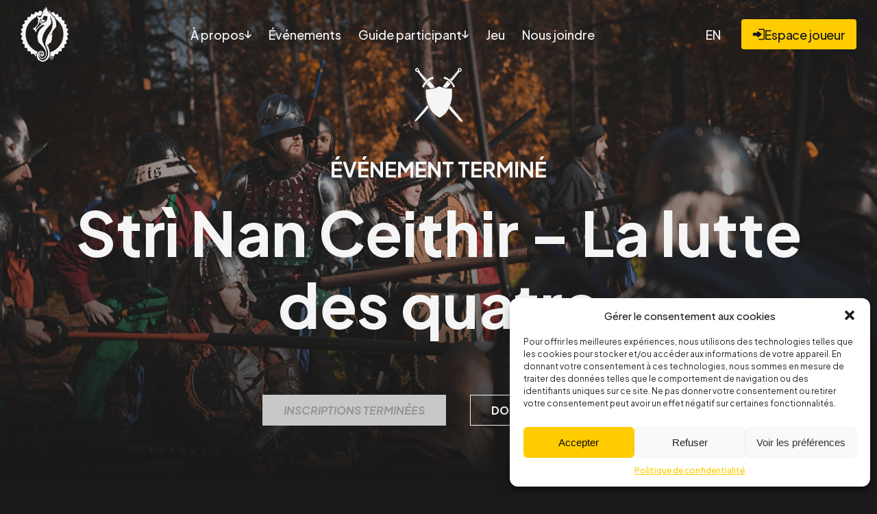

--- FILE ---
content_type: text/html; charset=UTF-8
request_url: https://bicolline.org/evenement/stri-nan-ceithir/
body_size: 25522
content:
<!DOCTYPE html>
<html lang="fr-FR">
<head>
<title>Strì Nan Ceithir - La lutte des quatre - Duché de Bicolline</title>
<meta charset="UTF-8" />
<meta name="viewport" content="width=device-width, initial-scale=1" />
<link rel="profile" href="https://gmpg.org/xfn/11" />
<meta name="author" content="Boréale Média">
<meta name="copyright" content="Boréale Média" />
<meta name="description" content="" />
<meta name="title" content="Strì Nan Ceithir - La lutte des quatre - Duché de Bicolline"/>
<meta name="keyword" content=""/>
<!-- FONTAWESOME -->
<!-- FONTAWESOME -->
<link rel="stylesheet" href="https://pro.fontawesome.com/releases/v5.15.3/css/all.css" integrity="sha384-iKbFRxucmOHIcpWdX9NTZ5WETOPm0Goy0WmfyNcl52qSYtc2Buk0NCe6jU1sWWNB" crossorigin="anonymous">
<!-- FAVICON -->
<link rel="apple-touch-icon" sizes="180x180" href="https://bicolline.org/wp-content/themes/bicolline/img/favicon/apple-touch-icon.png">
<link rel="icon" type="image/png" sizes="32x32" href="https://bicolline.org/wp-content/themes/bicolline/img/favicon/favicon-32x32.png">
<link rel="icon" type="image/png" sizes="16x16" href="https://bicolline.org/wp-content/themes/bicolline/img/favicon/favicon-16x16.png">
<link rel="manifest" href="https://bicolline.org/wp-content/themes/bicolline/img/favicon/site.webmanifest">
<link rel="mask-icon" href="https://bicolline.org/wp-content/themes/bicolline/img/favicon/safari-pinned-tab.svg" color="#191919">
<meta name="msapplication-TileColor" content="#ffcc00">
<!--PRELOAD-->
<link rel="preconnect" href="https://fonts.googleapis.com">
<link rel="preconnect" href="https://fonts.gstatic.com" crossorigin>
<link href="https://fonts.googleapis.com/css2?family=Plus+Jakarta+Sans:ital,wght@0,200..800;1,200..800&display=swap" rel="stylesheet">

<!--[if lt IE 9]>
<script src="//html5shim.googlecode.com/svn/trunk/html5.js"></script>
<![endif]-->
<!--MOBILE HEAD COLOR-->
<meta name="theme-color" content="#191919" />
<meta name='robots' content='index, follow, max-image-preview:large, max-snippet:-1, max-video-preview:-1' />
	<style>img:is([sizes="auto" i], [sizes^="auto," i]) { contain-intrinsic-size: 3000px 1500px }</style>
	<link rel="alternate" hreflang="fr" href="https://bicolline.org/evenement/stri-nan-ceithir/" />
<link rel="alternate" hreflang="en" href="https://bicolline.org/en/evenement/stri-nan-ceithir/" />
<link rel="alternate" hreflang="x-default" href="https://bicolline.org/evenement/stri-nan-ceithir/" />

	<!-- This site is optimized with the Yoast SEO plugin v26.1.1 - https://yoast.com/wordpress/plugins/seo/ -->
	<link rel="canonical" href="https://bicolline.org/evenement/stri-nan-ceithir/" />
	<meta property="og:locale" content="fr_FR" />
	<meta property="og:type" content="article" />
	<meta property="og:title" content="Strì Nan Ceithir - La lutte des quatre - Duché de Bicolline" />
	<meta property="og:description" content="Les Campagnes Militaires mettent de l&rsquo;avant des jeux de combat sportif où les belligérants s&rsquo;affrontent sur les terres du Duché!&nbsp;" />
	<meta property="og:url" content="https://bicolline.org/evenement/stri-nan-ceithir/" />
	<meta property="og:site_name" content="Duché de Bicolline" />
	<meta property="article:publisher" content="https://www.facebook.com/bicolline" />
	<meta property="article:modified_time" content="2023-10-20T19:54:38+00:00" />
	<meta property="og:image" content="https://bicolline.org/wp-content/uploads/2023/02/Campagne2023.jpg" />
	<meta property="og:image:width" content="1500" />
	<meta property="og:image:height" content="844" />
	<meta property="og:image:type" content="image/jpeg" />
	<meta name="twitter:card" content="summary_large_image" />
	<meta name="twitter:label1" content="Durée de lecture estimée" />
	<meta name="twitter:data1" content="1 minute" />
	<script type="application/ld+json" class="yoast-schema-graph">{"@context":"https://schema.org","@graph":[{"@type":"WebPage","@id":"https://bicolline.org/evenement/stri-nan-ceithir/","url":"https://bicolline.org/evenement/stri-nan-ceithir/","name":"Strì Nan Ceithir - La lutte des quatre - Duché de Bicolline","isPartOf":{"@id":"https://bicolline.org/#website"},"primaryImageOfPage":{"@id":"https://bicolline.org/evenement/stri-nan-ceithir/#primaryimage"},"image":{"@id":"https://bicolline.org/evenement/stri-nan-ceithir/#primaryimage"},"thumbnailUrl":"https://bicolline.org/wp-content/uploads/2023/02/Campagne2023.jpg","datePublished":"2023-02-02T01:12:20+00:00","dateModified":"2023-10-20T19:54:38+00:00","breadcrumb":{"@id":"https://bicolline.org/evenement/stri-nan-ceithir/#breadcrumb"},"inLanguage":"fr-FR","potentialAction":[{"@type":"ReadAction","target":["https://bicolline.org/evenement/stri-nan-ceithir/"]}]},{"@type":"ImageObject","inLanguage":"fr-FR","@id":"https://bicolline.org/evenement/stri-nan-ceithir/#primaryimage","url":"https://bicolline.org/wp-content/uploads/2023/02/Campagne2023.jpg","contentUrl":"https://bicolline.org/wp-content/uploads/2023/02/Campagne2023.jpg","width":1500,"height":844},{"@type":"BreadcrumbList","@id":"https://bicolline.org/evenement/stri-nan-ceithir/#breadcrumb","itemListElement":[{"@type":"ListItem","position":1,"name":"Accueil","item":"https://bicolline.org/"},{"@type":"ListItem","position":2,"name":"Événements","item":"https://bicolline.org/evenements/"},{"@type":"ListItem","position":3,"name":"Strì Nan Ceithir &#8211; La lutte des quatre"}]},{"@type":"WebSite","@id":"https://bicolline.org/#website","url":"https://bicolline.org/","name":"Duché de Bicolline","description":"Page Officielle","publisher":{"@id":"https://bicolline.org/#organization"},"potentialAction":[{"@type":"SearchAction","target":{"@type":"EntryPoint","urlTemplate":"https://bicolline.org/?s={search_term_string}"},"query-input":{"@type":"PropertyValueSpecification","valueRequired":true,"valueName":"search_term_string"}}],"inLanguage":"fr-FR"},{"@type":"Organization","@id":"https://bicolline.org/#organization","name":"Duché de Bicolline","url":"https://bicolline.org/","logo":{"@type":"ImageObject","inLanguage":"fr-FR","@id":"https://bicolline.org/#/schema/logo/image/","url":"https://bicolline.org/wp-content/uploads/2021/06/bicolline-logo.png","contentUrl":"https://bicolline.org/wp-content/uploads/2021/06/bicolline-logo.png","width":493,"height":189,"caption":"Duché de Bicolline"},"image":{"@id":"https://bicolline.org/#/schema/logo/image/"},"sameAs":["https://www.facebook.com/bicolline","https://www.instagram.com/duche_de_bicolline/"]}]}</script>
	<!-- / Yoast SEO plugin. -->


<link rel="alternate" type="application/rss+xml" title="Duché de Bicolline &raquo; Flux" href="https://bicolline.org/feed/" />
<link rel="alternate" type="application/rss+xml" title="Duché de Bicolline &raquo; Flux des commentaires" href="https://bicolline.org/comments/feed/" />
		<style>
			.lazyload,
			.lazyloading {
				max-width: 100%;
			}
		</style>
		<script type="text/javascript">
/* <![CDATA[ */
window._wpemojiSettings = {"baseUrl":"https:\/\/s.w.org\/images\/core\/emoji\/16.0.1\/72x72\/","ext":".png","svgUrl":"https:\/\/s.w.org\/images\/core\/emoji\/16.0.1\/svg\/","svgExt":".svg","source":{"concatemoji":"https:\/\/bicolline.org\/wp-includes\/js\/wp-emoji-release.min.js?ver=6.8.3"}};
/*! This file is auto-generated */
!function(s,n){var o,i,e;function c(e){try{var t={supportTests:e,timestamp:(new Date).valueOf()};sessionStorage.setItem(o,JSON.stringify(t))}catch(e){}}function p(e,t,n){e.clearRect(0,0,e.canvas.width,e.canvas.height),e.fillText(t,0,0);var t=new Uint32Array(e.getImageData(0,0,e.canvas.width,e.canvas.height).data),a=(e.clearRect(0,0,e.canvas.width,e.canvas.height),e.fillText(n,0,0),new Uint32Array(e.getImageData(0,0,e.canvas.width,e.canvas.height).data));return t.every(function(e,t){return e===a[t]})}function u(e,t){e.clearRect(0,0,e.canvas.width,e.canvas.height),e.fillText(t,0,0);for(var n=e.getImageData(16,16,1,1),a=0;a<n.data.length;a++)if(0!==n.data[a])return!1;return!0}function f(e,t,n,a){switch(t){case"flag":return n(e,"\ud83c\udff3\ufe0f\u200d\u26a7\ufe0f","\ud83c\udff3\ufe0f\u200b\u26a7\ufe0f")?!1:!n(e,"\ud83c\udde8\ud83c\uddf6","\ud83c\udde8\u200b\ud83c\uddf6")&&!n(e,"\ud83c\udff4\udb40\udc67\udb40\udc62\udb40\udc65\udb40\udc6e\udb40\udc67\udb40\udc7f","\ud83c\udff4\u200b\udb40\udc67\u200b\udb40\udc62\u200b\udb40\udc65\u200b\udb40\udc6e\u200b\udb40\udc67\u200b\udb40\udc7f");case"emoji":return!a(e,"\ud83e\udedf")}return!1}function g(e,t,n,a){var r="undefined"!=typeof WorkerGlobalScope&&self instanceof WorkerGlobalScope?new OffscreenCanvas(300,150):s.createElement("canvas"),o=r.getContext("2d",{willReadFrequently:!0}),i=(o.textBaseline="top",o.font="600 32px Arial",{});return e.forEach(function(e){i[e]=t(o,e,n,a)}),i}function t(e){var t=s.createElement("script");t.src=e,t.defer=!0,s.head.appendChild(t)}"undefined"!=typeof Promise&&(o="wpEmojiSettingsSupports",i=["flag","emoji"],n.supports={everything:!0,everythingExceptFlag:!0},e=new Promise(function(e){s.addEventListener("DOMContentLoaded",e,{once:!0})}),new Promise(function(t){var n=function(){try{var e=JSON.parse(sessionStorage.getItem(o));if("object"==typeof e&&"number"==typeof e.timestamp&&(new Date).valueOf()<e.timestamp+604800&&"object"==typeof e.supportTests)return e.supportTests}catch(e){}return null}();if(!n){if("undefined"!=typeof Worker&&"undefined"!=typeof OffscreenCanvas&&"undefined"!=typeof URL&&URL.createObjectURL&&"undefined"!=typeof Blob)try{var e="postMessage("+g.toString()+"("+[JSON.stringify(i),f.toString(),p.toString(),u.toString()].join(",")+"));",a=new Blob([e],{type:"text/javascript"}),r=new Worker(URL.createObjectURL(a),{name:"wpTestEmojiSupports"});return void(r.onmessage=function(e){c(n=e.data),r.terminate(),t(n)})}catch(e){}c(n=g(i,f,p,u))}t(n)}).then(function(e){for(var t in e)n.supports[t]=e[t],n.supports.everything=n.supports.everything&&n.supports[t],"flag"!==t&&(n.supports.everythingExceptFlag=n.supports.everythingExceptFlag&&n.supports[t]);n.supports.everythingExceptFlag=n.supports.everythingExceptFlag&&!n.supports.flag,n.DOMReady=!1,n.readyCallback=function(){n.DOMReady=!0}}).then(function(){return e}).then(function(){var e;n.supports.everything||(n.readyCallback(),(e=n.source||{}).concatemoji?t(e.concatemoji):e.wpemoji&&e.twemoji&&(t(e.twemoji),t(e.wpemoji)))}))}((window,document),window._wpemojiSettings);
/* ]]> */
</script>
<style id='wp-emoji-styles-inline-css' type='text/css'>

	img.wp-smiley, img.emoji {
		display: inline !important;
		border: none !important;
		box-shadow: none !important;
		height: 1em !important;
		width: 1em !important;
		margin: 0 0.07em !important;
		vertical-align: -0.1em !important;
		background: none !important;
		padding: 0 !important;
	}
</style>
<link rel='stylesheet' id='wp-block-library-css' href='https://bicolline.org/wp-includes/css/dist/block-library/style.min.css?ver=6.8.3' type='text/css' media='all' />
<style id='classic-theme-styles-inline-css' type='text/css'>
/*! This file is auto-generated */
.wp-block-button__link{color:#fff;background-color:#32373c;border-radius:9999px;box-shadow:none;text-decoration:none;padding:calc(.667em + 2px) calc(1.333em + 2px);font-size:1.125em}.wp-block-file__button{background:#32373c;color:#fff;text-decoration:none}
</style>
<style id='global-styles-inline-css' type='text/css'>
:root{--wp--preset--aspect-ratio--square: 1;--wp--preset--aspect-ratio--4-3: 4/3;--wp--preset--aspect-ratio--3-4: 3/4;--wp--preset--aspect-ratio--3-2: 3/2;--wp--preset--aspect-ratio--2-3: 2/3;--wp--preset--aspect-ratio--16-9: 16/9;--wp--preset--aspect-ratio--9-16: 9/16;--wp--preset--color--black: #000000;--wp--preset--color--cyan-bluish-gray: #abb8c3;--wp--preset--color--white: #ffffff;--wp--preset--color--pale-pink: #f78da7;--wp--preset--color--vivid-red: #cf2e2e;--wp--preset--color--luminous-vivid-orange: #ff6900;--wp--preset--color--luminous-vivid-amber: #fcb900;--wp--preset--color--light-green-cyan: #7bdcb5;--wp--preset--color--vivid-green-cyan: #00d084;--wp--preset--color--pale-cyan-blue: #8ed1fc;--wp--preset--color--vivid-cyan-blue: #0693e3;--wp--preset--color--vivid-purple: #9b51e0;--wp--preset--gradient--vivid-cyan-blue-to-vivid-purple: linear-gradient(135deg,rgba(6,147,227,1) 0%,rgb(155,81,224) 100%);--wp--preset--gradient--light-green-cyan-to-vivid-green-cyan: linear-gradient(135deg,rgb(122,220,180) 0%,rgb(0,208,130) 100%);--wp--preset--gradient--luminous-vivid-amber-to-luminous-vivid-orange: linear-gradient(135deg,rgba(252,185,0,1) 0%,rgba(255,105,0,1) 100%);--wp--preset--gradient--luminous-vivid-orange-to-vivid-red: linear-gradient(135deg,rgba(255,105,0,1) 0%,rgb(207,46,46) 100%);--wp--preset--gradient--very-light-gray-to-cyan-bluish-gray: linear-gradient(135deg,rgb(238,238,238) 0%,rgb(169,184,195) 100%);--wp--preset--gradient--cool-to-warm-spectrum: linear-gradient(135deg,rgb(74,234,220) 0%,rgb(151,120,209) 20%,rgb(207,42,186) 40%,rgb(238,44,130) 60%,rgb(251,105,98) 80%,rgb(254,248,76) 100%);--wp--preset--gradient--blush-light-purple: linear-gradient(135deg,rgb(255,206,236) 0%,rgb(152,150,240) 100%);--wp--preset--gradient--blush-bordeaux: linear-gradient(135deg,rgb(254,205,165) 0%,rgb(254,45,45) 50%,rgb(107,0,62) 100%);--wp--preset--gradient--luminous-dusk: linear-gradient(135deg,rgb(255,203,112) 0%,rgb(199,81,192) 50%,rgb(65,88,208) 100%);--wp--preset--gradient--pale-ocean: linear-gradient(135deg,rgb(255,245,203) 0%,rgb(182,227,212) 50%,rgb(51,167,181) 100%);--wp--preset--gradient--electric-grass: linear-gradient(135deg,rgb(202,248,128) 0%,rgb(113,206,126) 100%);--wp--preset--gradient--midnight: linear-gradient(135deg,rgb(2,3,129) 0%,rgb(40,116,252) 100%);--wp--preset--font-size--small: 13px;--wp--preset--font-size--medium: 20px;--wp--preset--font-size--large: 36px;--wp--preset--font-size--x-large: 42px;--wp--preset--spacing--20: 0.44rem;--wp--preset--spacing--30: 0.67rem;--wp--preset--spacing--40: 1rem;--wp--preset--spacing--50: 1.5rem;--wp--preset--spacing--60: 2.25rem;--wp--preset--spacing--70: 3.38rem;--wp--preset--spacing--80: 5.06rem;--wp--preset--shadow--natural: 6px 6px 9px rgba(0, 0, 0, 0.2);--wp--preset--shadow--deep: 12px 12px 50px rgba(0, 0, 0, 0.4);--wp--preset--shadow--sharp: 6px 6px 0px rgba(0, 0, 0, 0.2);--wp--preset--shadow--outlined: 6px 6px 0px -3px rgba(255, 255, 255, 1), 6px 6px rgba(0, 0, 0, 1);--wp--preset--shadow--crisp: 6px 6px 0px rgba(0, 0, 0, 1);}:where(.is-layout-flex){gap: 0.5em;}:where(.is-layout-grid){gap: 0.5em;}body .is-layout-flex{display: flex;}.is-layout-flex{flex-wrap: wrap;align-items: center;}.is-layout-flex > :is(*, div){margin: 0;}body .is-layout-grid{display: grid;}.is-layout-grid > :is(*, div){margin: 0;}:where(.wp-block-columns.is-layout-flex){gap: 2em;}:where(.wp-block-columns.is-layout-grid){gap: 2em;}:where(.wp-block-post-template.is-layout-flex){gap: 1.25em;}:where(.wp-block-post-template.is-layout-grid){gap: 1.25em;}.has-black-color{color: var(--wp--preset--color--black) !important;}.has-cyan-bluish-gray-color{color: var(--wp--preset--color--cyan-bluish-gray) !important;}.has-white-color{color: var(--wp--preset--color--white) !important;}.has-pale-pink-color{color: var(--wp--preset--color--pale-pink) !important;}.has-vivid-red-color{color: var(--wp--preset--color--vivid-red) !important;}.has-luminous-vivid-orange-color{color: var(--wp--preset--color--luminous-vivid-orange) !important;}.has-luminous-vivid-amber-color{color: var(--wp--preset--color--luminous-vivid-amber) !important;}.has-light-green-cyan-color{color: var(--wp--preset--color--light-green-cyan) !important;}.has-vivid-green-cyan-color{color: var(--wp--preset--color--vivid-green-cyan) !important;}.has-pale-cyan-blue-color{color: var(--wp--preset--color--pale-cyan-blue) !important;}.has-vivid-cyan-blue-color{color: var(--wp--preset--color--vivid-cyan-blue) !important;}.has-vivid-purple-color{color: var(--wp--preset--color--vivid-purple) !important;}.has-black-background-color{background-color: var(--wp--preset--color--black) !important;}.has-cyan-bluish-gray-background-color{background-color: var(--wp--preset--color--cyan-bluish-gray) !important;}.has-white-background-color{background-color: var(--wp--preset--color--white) !important;}.has-pale-pink-background-color{background-color: var(--wp--preset--color--pale-pink) !important;}.has-vivid-red-background-color{background-color: var(--wp--preset--color--vivid-red) !important;}.has-luminous-vivid-orange-background-color{background-color: var(--wp--preset--color--luminous-vivid-orange) !important;}.has-luminous-vivid-amber-background-color{background-color: var(--wp--preset--color--luminous-vivid-amber) !important;}.has-light-green-cyan-background-color{background-color: var(--wp--preset--color--light-green-cyan) !important;}.has-vivid-green-cyan-background-color{background-color: var(--wp--preset--color--vivid-green-cyan) !important;}.has-pale-cyan-blue-background-color{background-color: var(--wp--preset--color--pale-cyan-blue) !important;}.has-vivid-cyan-blue-background-color{background-color: var(--wp--preset--color--vivid-cyan-blue) !important;}.has-vivid-purple-background-color{background-color: var(--wp--preset--color--vivid-purple) !important;}.has-black-border-color{border-color: var(--wp--preset--color--black) !important;}.has-cyan-bluish-gray-border-color{border-color: var(--wp--preset--color--cyan-bluish-gray) !important;}.has-white-border-color{border-color: var(--wp--preset--color--white) !important;}.has-pale-pink-border-color{border-color: var(--wp--preset--color--pale-pink) !important;}.has-vivid-red-border-color{border-color: var(--wp--preset--color--vivid-red) !important;}.has-luminous-vivid-orange-border-color{border-color: var(--wp--preset--color--luminous-vivid-orange) !important;}.has-luminous-vivid-amber-border-color{border-color: var(--wp--preset--color--luminous-vivid-amber) !important;}.has-light-green-cyan-border-color{border-color: var(--wp--preset--color--light-green-cyan) !important;}.has-vivid-green-cyan-border-color{border-color: var(--wp--preset--color--vivid-green-cyan) !important;}.has-pale-cyan-blue-border-color{border-color: var(--wp--preset--color--pale-cyan-blue) !important;}.has-vivid-cyan-blue-border-color{border-color: var(--wp--preset--color--vivid-cyan-blue) !important;}.has-vivid-purple-border-color{border-color: var(--wp--preset--color--vivid-purple) !important;}.has-vivid-cyan-blue-to-vivid-purple-gradient-background{background: var(--wp--preset--gradient--vivid-cyan-blue-to-vivid-purple) !important;}.has-light-green-cyan-to-vivid-green-cyan-gradient-background{background: var(--wp--preset--gradient--light-green-cyan-to-vivid-green-cyan) !important;}.has-luminous-vivid-amber-to-luminous-vivid-orange-gradient-background{background: var(--wp--preset--gradient--luminous-vivid-amber-to-luminous-vivid-orange) !important;}.has-luminous-vivid-orange-to-vivid-red-gradient-background{background: var(--wp--preset--gradient--luminous-vivid-orange-to-vivid-red) !important;}.has-very-light-gray-to-cyan-bluish-gray-gradient-background{background: var(--wp--preset--gradient--very-light-gray-to-cyan-bluish-gray) !important;}.has-cool-to-warm-spectrum-gradient-background{background: var(--wp--preset--gradient--cool-to-warm-spectrum) !important;}.has-blush-light-purple-gradient-background{background: var(--wp--preset--gradient--blush-light-purple) !important;}.has-blush-bordeaux-gradient-background{background: var(--wp--preset--gradient--blush-bordeaux) !important;}.has-luminous-dusk-gradient-background{background: var(--wp--preset--gradient--luminous-dusk) !important;}.has-pale-ocean-gradient-background{background: var(--wp--preset--gradient--pale-ocean) !important;}.has-electric-grass-gradient-background{background: var(--wp--preset--gradient--electric-grass) !important;}.has-midnight-gradient-background{background: var(--wp--preset--gradient--midnight) !important;}.has-small-font-size{font-size: var(--wp--preset--font-size--small) !important;}.has-medium-font-size{font-size: var(--wp--preset--font-size--medium) !important;}.has-large-font-size{font-size: var(--wp--preset--font-size--large) !important;}.has-x-large-font-size{font-size: var(--wp--preset--font-size--x-large) !important;}
:where(.wp-block-post-template.is-layout-flex){gap: 1.25em;}:where(.wp-block-post-template.is-layout-grid){gap: 1.25em;}
:where(.wp-block-columns.is-layout-flex){gap: 2em;}:where(.wp-block-columns.is-layout-grid){gap: 2em;}
:root :where(.wp-block-pullquote){font-size: 1.5em;line-height: 1.6;}
</style>
<link rel='stylesheet' id='contact-form-7-css' href='https://bicolline.org/wp-content/plugins/contact-form-7/includes/css/styles.css?ver=6.1.2' type='text/css' media='all' />
<link rel='stylesheet' id='wpml-legacy-horizontal-list-0-css' href='https://bicolline.org/wp-content/plugins/sitepress-multilingual-cms/templates/language-switchers/legacy-list-horizontal/style.min.css?ver=1' type='text/css' media='all' />
<link rel='stylesheet' id='wpml-menu-item-0-css' href='https://bicolline.org/wp-content/plugins/sitepress-multilingual-cms/templates/language-switchers/menu-item/style.min.css?ver=1' type='text/css' media='all' />
<link rel='stylesheet' id='cmplz-general-css' href='https://bicolline.org/wp-content/plugins/complianz-gdpr/assets/css/cookieblocker.min.css?ver=1758745408' type='text/css' media='all' />
<link rel='stylesheet' id='animations-styles-css' href='https://bicolline.org/wp-content/themes/bicolline/css/animations.css?ver=6.8.3' type='text/css' media='all' />
<link rel='stylesheet' id='slick-styles-css' href='https://bicolline.org/wp-content/themes/bicolline/slick/slick.css?ver=6.8.3' type='text/css' media='all' />
<link rel='stylesheet' id='main-styles-css' href='https://bicolline.org/wp-content/themes/bicolline/style.css?v=1.07&#038;ver=6.8.3' type='text/css' media='all' />
<link rel='stylesheet' id='rework-styles-css' href='https://bicolline.org/wp-content/themes/bicolline/css/main-rework.css?v=1.07&#038;ver=6.8.3' type='text/css' media='all' />
<script type="text/javascript" src="https://code.jquery.com/jquery-3.6.0.min.js?ver=3.6.0" id="jquery-core-js"></script>
<script type="text/javascript" src="https://bicolline.org/wp-includes/js/jquery/jquery-migrate.min.js?ver=3.4.1" id="jquery-migrate-js"></script>
<link rel="https://api.w.org/" href="https://bicolline.org/wp-json/" /><link rel="alternate" title="JSON" type="application/json" href="https://bicolline.org/wp-json/wp/v2/evenement/8833" /><link rel="EditURI" type="application/rsd+xml" title="RSD" href="https://bicolline.org/xmlrpc.php?rsd" />
<meta name="generator" content="WordPress 6.8.3" />
<link rel='shortlink' href='https://bicolline.org/?p=8833' />
<link rel="alternate" title="oEmbed (JSON)" type="application/json+oembed" href="https://bicolline.org/wp-json/oembed/1.0/embed?url=https%3A%2F%2Fbicolline.org%2Fevenement%2Fstri-nan-ceithir%2F" />
<link rel="alternate" title="oEmbed (XML)" type="text/xml+oembed" href="https://bicolline.org/wp-json/oembed/1.0/embed?url=https%3A%2F%2Fbicolline.org%2Fevenement%2Fstri-nan-ceithir%2F&#038;format=xml" />
<meta name="generator" content="WPML ver:4.7.6 stt:1,4;" />
			<style>.cmplz-hidden {
					display: none !important;
				}</style>		<script>
			document.documentElement.className = document.documentElement.className.replace('no-js', 'js');
		</script>
				<style>
			.no-js img.lazyload {
				display: none;
			}

			figure.wp-block-image img.lazyloading {
				min-width: 150px;
			}

			.lazyload,
			.lazyloading {
				--smush-placeholder-width: 100px;
				--smush-placeholder-aspect-ratio: 1/1;
				width: var(--smush-image-width, var(--smush-placeholder-width)) !important;
				aspect-ratio: var(--smush-image-aspect-ratio, var(--smush-placeholder-aspect-ratio)) !important;
			}

						.lazyload, .lazyloading {
				opacity: 0;
			}

			.lazyloaded {
				opacity: 1;
				transition: opacity 200ms;
				transition-delay: 0ms;
			}

					</style>
		</head>
<body data-rsssl=1 data-cmplz=1 class="wp-singular evenement-template-default single single-evenement postid-8833 wp-theme-bicolline">
<header class="white">
	<div class="flexwrap">
		<a class="logo-link" href="https://bicolline.org/">
												<?xml version="1.0" encoding="UTF-8"?>
<svg xmlns="http://www.w3.org/2000/svg" id="Calque_1" viewBox="0 0 5084.58 5827.83">
  <g id="Layer_1">
    <g>
      <path d="M1718.08,4971.86s45.82-129.14,78.11-171.84l8.98-18.92s3.27-8.36-6.8-13.2c-10.06-4.84-752.38-258.79-1098.14-1077.36-345.76-818.57-16.66-1562.16-16.66-1562.16,0,0,243.7-664.44,987.29-1047.69,0,0,11.98-1.39,9.2-28.47,0,0-16.32-57.63,12.67-82.1s48.95-32.46,48.95-32.46c0,0,60.06-9.37,115.25,30.2,55.2,39.57,120.29,1.56,120.29,1.56l168.19-46.86s4.17-4.17,15.1-19.27c10.94-15.1,129.66-261.92,131.22-268.69,1.56-6.77,39.57-117.68,39.57-117.68,0,0,2.6-7.81-10.94-7.29,0,0-47.39,9.37-95.81-21.35-48.43-30.72-92.17-66.13-92.17-66.13,0,0-24.99-29.16-82.27-29.16s-95.81,97.9-95.81,97.9l-35.62,56.65s-23.95,40.62-88.52,59.88c0,0-48.95,6.77-101.02-25.52-52.07-32.28-106.23-44.78-106.23-44.78,0,0-65.09-15.1-93.21,32.28-28.12,47.39-43.74,122.37-43.74,122.37,0,0-12.5,47.91-56.76,82.27-44.26,34.37-116.12,16.66-116.12,16.66,0,0-126.46-39.12-173.67-20.72-47.21,18.4-49.99,76.37-49.99,76.37l-16.66,116.64s-24.99,62.83-52.77,81.58c-27.77,18.75-43.05,23.95-51.72,26.38-8.68,2.43-117.34,4.86-117.34,4.86l-72.21-1.39s-48.95,9.89-55.72,57.28-1.04,155.17-1.04,155.17c0,0,.52,60.92-26.04,85.92-26.56,24.99-39.57,32.81-39.57,32.81l-49.47,17.18-138.51,27.6s-66.65,7.29-53.11,75.5c13.54,68.21,29.68,160.9,29.68,160.9,0,0,14.06,44.26-16.14,84.88s-51.55,48.95-51.55,48.95l-127.58,48.95s-105.19,26.56-49.99,137.99c55.2,111.43,56.24,128.62,56.24,128.62,0,0,6.25,43.22-4.69,69.78s-39.05,55.2-39.05,55.2l-118.72,78.11s-102.58,61.97-9.89,157.26,77.07,175.48,77.07,175.48c0,0-3.65,41.14-70.3,96.85-66.65,55.72-81.23,88.52-81.23,88.52,0,0-35.93,59.88,34.89,117.16,70.82,57.28,89.04,86.44,89.04,86.44,0,0,51.03,67.17,14.58,139.03s-80.71,127.06-80.71,127.06c0,0-66.65,82.79,33.85,131.22,100.5,48.43,135.39,97.9,135.39,97.9,0,0,37.49,49.99,15.1,116.12-22.39,66.13-54.68,129.14-54.68,129.14,0,0-45.3,92.17,52.07,120.81,97.37,28.64,127.58,48.95,127.58,48.95,0,0,97.9,39.57,59.88,189.02-38.01,149.45,5.21,170.28,5.21,170.28,0,0,26.04,13.54,136.95,32.81,110.91,19.27,134.35,82.27,134.35,82.27,0,0,11.98,49.47,9.89,97.37-2.08,47.91,0,98.42,0,98.42,0,0-8.33,79.67,85.4,82.27l120.29-3.12s119.77-17.18,147.36,123.41c27.6,140.59,20.31,112.48,20.31,112.48,0,0,1.04,106.23,146.84,60.4,145.8-45.82,183.81-1.04,183.81-1.04,0,0,26.56,11.46,44.78,61.97,18.23,50.51,56.24,131.74,56.24,131.74,0,0,16.14,60.4,90.08,46.86,73.94-13.54,42.18-42.7,42.18-42.7l-60.4-72.38s-32.28-60.92,10.94-104.14,58.84-32.81,58.84-32.81c0,0,41.08,7.98,48.92-32.46h-.01Z"></path>
      <path d="M3339.22,5385.49l-9.44-2.08,2.82-1.72s46.12-2.82,46.12-49.68-56.54-54.83-56.54-54.83h-97.88v198.22h45.13v-82.31h16.69c9.32,0,23.91,18.77,23.91,18.77l33.37,63.54h53.72c-47.84-89.54-57.89-89.91-57.89-89.91h-.01ZM3303.03,5364.03h-36.43v-55.07h34.1s32.99,1.59,32.99,26.37-30.66,28.7-30.66,28.7h0Z"></path>
      <rect x="3266.61" y="5308.95" width="2.81" height="55.07"></rect>
      <path d="M2119.35,1562.52s5.73-38.53,51.03-47.39c45.3-8.85,68.74,17.18,68.74,17.18,0,0,17.7,13.54,10.94,55.72-6.77,42.18-42.18,41.14-42.18,41.14,0,0-45.82,9.37-71.86-23.43-26.04-32.81-16.66-43.22-16.66-43.22h-.01Z"></path>
      <path d="M2592.1,1357.38s-21.35-4.17-50.29,25.76c-28.95,29.93-51.15,27.35-51.15,27.35,0,0-7.85,3.68-83.9-39.13-76.05-42.68-111.99-46.24-111.99-46.24,0,0,1.6-5.27-80.09,15.58-81.81,20.85-136.52,101.07-136.52,101.07-72.37,96.78-51.03,188.65-51.03,188.65,0,0,1.59,67.46,59.36,99.72,57.9,32.38,142.78,14.6,142.78,14.6,74.46-7.73,129.04-75.43,129.04-75.43,0,0,42.68-54.21,66.73-84.39,23.92-30.17,73.35-57.28,73.35-57.28l66.73-27.6s27.6-14.6,41.58-60.96c14.1-46.37-14.6-81.69-14.6-81.69h0ZM2251.61,1671.39c-67.22,26.01-104.63,4.66-104.63,4.66,0,0-59.86-27.11-53.11-108.31,0,0,.49-53.6,40.11-81.2,0,0,50.41-32.87,100.95-13.62,50.54,19.26,67.71,80.71,67.71,80.71,0,0,16.07,91.63-51.02,117.75h-.01Z"></path>
      <path d="M5075.45,2859.95s-14.6-32.75-81.2-88.44c-66.6-55.81-70.28-96.9-70.28-96.9,0,0-15.7-80.22,77.03-175.53s-9.94-157.25-9.94-157.25l-118.61-78.13s-28.22-28.58-39.13-55.2c-10.91-26.49-4.66-69.67-4.66-69.67,0,0,.98-17.17,56.18-128.67,55.2-111.38-49.92-137.99-49.92-137.99l-127.56-48.94s-21.35-8.34-51.64-48.94c-30.18-40.6-16.07-84.88-16.07-84.88,0,0,16.07-92.73,29.69-160.93,13.49-68.2-53.11-75.44-53.11-75.44l-138.48-27.6-49.55-17.29s-13-7.73-39.5-32.75c-26.62-25.02-26.12-85.86-26.12-85.86,0,0,5.77-107.82-.98-155.29-6.74-47.34-55.69-57.28-55.69-57.28l-72.24,1.47s-108.68-2.46-117.39-4.91c-8.58-2.45-23.91-7.6-51.64-26.37-27.84-18.77-52.86-81.57-52.86-81.57l-16.56-116.65s-2.82-58.02-50.05-76.42c-21.1-8.22-58.26-4.91-92.73,1.23-200.91,71.63-230.23-44.53-230.23-44.53,0,0-20.48-49.31-57.28-136.15-36.8-86.72-118-46.49-118-46.49l-87.83,38.15c-48.2,39.98-120.45,22.57-120.45,22.57,0,0-61.08-21.47-105.49-103.4-44.52-81.94-59.36-90.28-59.36-90.28-85.74-45.14-127.81,29.44-127.81,29.44,116.28-2.7,127.81,110.39,127.81,110.39l5.52,4.17c74.95,42.81,124.99,101.07,124.99,101.07l145.72,174.91s120.82,107.33,135.42,140.69c14.6,33.24,124.01,63.54,124.01,63.54,0,0,47.84,6.26,75.92,68.69,28.21,62.43-32.26,106.22-32.26,106.22,20.85,34.35,73.1,66.85,73.1,66.85,501.18,378.03,674.74,851.37,674.74,851.37,0,0,329.09,743.56-16.55,1562.18-265.31,628.01-764.04,923.74-986.42,1029.47l-213.19,83.16s-28.09,0-23.91,86.35c4.17,86.47-.49,212.44-.49,212.44l-21.47,124.99-12.02,42.32c-18.89,30.79-29.69,66.97-29.69,105.73,0,112.48,91.14,203.49,203.61,203.49s203.49-91.01,203.49-203.49c0-45.39-14.97-87.46-40.11-121.31l.74-.74s77.03,29.19,104.13-54.09c27.11-83.29,50.17-153.57,74.09-171.72,8.59-8.59,14.97-11.41,14.97-11.41,0,0,37.9-44.77,183.74,1.1,145.84,45.75,146.82-60.47,146.82-60.47,0,0-7.23,28.09,20.36-112.48,27.6-140.57,147.31-123.4,147.31-123.4l120.33,3.07c93.71-2.58,85.37-82.18,85.37-82.18,0,0,2.08-50.54,0-98.5-2.08-47.84,9.94-97.39,9.94-97.39,0,0,23.43-62.93,134.31-82.18,110.88-19.26,137.01-32.87,137.01-32.87,0,0,43.18-20.85,5.15-170.25-38.03-149.4,59.86-189.02,59.86-189.02,0,0,30.18-20.36,127.56-48.94,97.4-28.7,52.13-120.82,52.13-120.82,0,0-32.26-63.05-54.71-129.16-22.32-66.11,15.09-116.03,15.09-116.03,0,0,34.95-49.55,135.42-98,100.45-48.33,33.85-131.12,33.85-131.12,0,0-44.28-55.2-80.71-127.07-36.43-71.88,14.6-139.1,14.6-139.1,0,0,18.15-29.07,89.05-86.35,70.77-57.28,34.83-117.26,34.83-117.26v.04ZM3300.82,5532.8c-85.62,0-155.28-69.55-155.28-155.16s69.67-155.16,155.28-155.16,155.16,69.67,155.16,155.16-69.67,155.16-155.16,155.16Z"></path>
      <path d="M3781.89,1938.17l-12.51-204.1c0-317.69-163.5-473.95-163.5-473.95-58.75-52.62-20.48-78.62-20.48-78.62l31.28-18.15,8.83-18.77s3.19-31.28-51.52-48.45c-54.71-17.17-71.39-23.8-71.39-23.8-79.12-51.4-260.9-271.32-260.9-271.32-64.52-81.69-136.4-153.08-136.4-153.08l-15.09-6.26c-61.94-15.09-66.61-40.11-66.61-40.11l-29.68-75.43c-20.36-28.7-44.77-8.34-44.77-8.34l-33.36,7.85s-20.36,17.66-39.62-58.39-41.09-164-41.09-164l-54.71-188.52-29.69-99.48c-51.02-42.68-53.6,17.79-53.6,17.79v43.17l-3.19,101.07s-9.32,107.69-27.6,105.12c-18.15-2.58-31.16-55.69-31.16-55.69l-19.26-71.88-14.1-49.43c-43.18-42.19-47.96,18.15-47.96,18.15,0,0-4.66,73.47-3.56,107.82.98,34.34-8.46,101.07-8.46,101.07l-12.39,55.44s-12.51,41.7-25.02,54.21-20.85-30.17-20.85-30.17v-79.24l-8.34-31.16c-38.51-59.37-59.36,12.51-59.36,12.51l-8.22,85.12c-8.34,85.12-20.85,157.49-20.85,157.49l-55.32,156.27-86.35,170.74s-31.28,64.52-35.45,112.48-39.49,77.03-39.49,77.03c-68.81,62.56-210.36,20.85-210.36,20.85,0,0-55.2-23.92-149.04-71.88-93.71-47.84-57.28,42.68-57.28,42.68l26.12,38.51s6.26,26.13,54.47,81.32c48.2,55.2,43.42,125.97,43.42,125.97,0,0-32.26,213.55-22.94,308.24,9.32,94.81-8.34,152.1-8.34,152.1l-12.14,38.15s-25.64,67.34-95.8,153.45l-157.25,162.52-79.11,72.86s-55.2,61.45-176.02,53.11c0,0-53.11-11.41-15.7,44.77l34.34,22.94s22.94,11.41,49.06,68.69c26.01,57.28,39.86,61.08,39.86,61.08,0,0,15.33,11.9,38.88,0,23.55-11.78,25.63,42.44,25.63,42.44,0,0,17.42,43.67,65.26,92.36,0,0,26.49,26.37,36.8,68.69,10.42,42.32,43.79,47.22,43.79,47.22,0,0,36.06-1.35,36.06-38.88l1.47-33.98-1.47-101.44s-4.78-56.92,72.98-133.33l118.73-129.77s123.52-120.82,238.08-195.76l156.76-125.36s57.28-60.47,140.57-12.51c83.41,47.96,124.01,5.15,124.01,5.15,0,0,8.34-17.67,24.9-22.82,16.69-5.27,48.94,11.41,48.94,11.41,0,0-97.39,71.63-436.91,375.7s-366.63,791.52-366.63,791.52c0,0-41.58,547.79,199.94,774.83,241.63,227.04,379.14,404.04,379.14,404.04l97.88,141.67c254.15,297.82,215.27,659.17,215.27,659.17,0,0-47.96,261.75-234.03,349.95-186.07,88.19-320.75-16.07-320.75-16.07-127.08-112.48-113.09-299.9-113.09-299.9,0,0,8.59-154.43,85.99-222.87,77.52-68.32,172.21-40.23,172.21-40.23,96.53,42.68,108.31,150.01,108.31,150.01,0,0,3.56,48.33-12.52,82.18-16.19,33.85-31.28,47.96-31.28,47.96,0,0-32.26,26.01-83.9,22.94,0,0-30.66-4.17-44.77-21.96,0,0-17.17-15.09-7.24-35.94,0,0,4.66-10.92,31.77,5.27,27.11,16.07,55.2-2.08,55.2-2.08,0,0,25.02-15.58,18.76-57.77s-17.17-51.64-17.17-51.64c0,0-15.09-27.6-61.46-29.69-46.36-2.08-82.79,30.3-82.79,30.3,0,0-31.28,26.99-39.13,100.95-7.73,73.96,5.77,100.58,5.77,100.58,0,0,30.66,70.28,83.9,84.88,53.11,14.47,91.01,9.81,91.01,9.81,0,0,76.05-18.15,109.41-53.6,0,0,33.37-29.19,59.86-70.77,26.62-41.7,47.34-98,39.13-168.29-6.26-137.38-115.18-219.68-115.18-219.68-72.37-73.6-181.66-78.5-181.66-78.5-187.17-25.02-351.05,142.04-351.05,142.04,0,0-61.69,67.95-71.75,131.12-10.18,63.29-31.65,78.13-31.65,78.13,0,0-19.38,26.74-58.26,31.28-38.88,4.54-43.42,30.91-43.42,30.91,0,0-2.08,19.13,32.26,52.74,34.34,33.73,57.16,84.76,57.16,84.76,0,0,35.32,55.2-15.7,100.83-51.02,45.51-10.42,69.91-10.42,69.91,0,0,30.17,17.66,73.96,48.94s35.45,68.81,35.45,68.81c0,0-7.36,14.47-18.77,62.43-11.4,47.96,18.77,50.05,18.77,50.05l72.24.98c72.25,12.51,95.43,47.96,95.43,47.96,121.8,107.2,216.62,124.87,216.62,124.87,258.19,80.22,541.54-143.63,541.54-143.63,0,0,232.19-150.99,311.43-425.99,79.11-274.88,0-582.14,0-582.14-4.29-57.4-55.08-213.3-55.08-213.3l-44.28-113.09s-26.01-72.86-19.26-120.2c6.75-47.35-30.66-50.54-30.66-50.54-56.3-13-63.04-6.26-68.81-10.92-5.64-4.66-10.43-10.92-11.4-85.98-1.11-74.95,28.08-62.43,28.08-62.43,0,0-11.4-19.75,12.51,18.77,23.92,38.51,54.09,2.08,54.09,2.08,0,0,122.9-139.09,151.6-169.27,28.58-30.18,64.52-42.2,64.52-42.2l51.64-.49c72.86-10.92,53.6-68.2,53.6-68.2-42.69-51.03-14.6-85.37-14.6-85.37,44.78-60.47,79.61-142.16,79.61-142.16,0,0,25.51-82.3,26.12-107.33.49-25.02-17.17-20.85-17.17-20.85l-18.76,9.93c-37.04,17.17-25.02-14.6-25.02-14.6l26.01-39s39.61-57.28,58.38-106.84c18.76-49.43-1.1-54.09-1.1-54.09,0,0-25.02-9.44-40.6,20.85-15.58,30.17-27.6,8.83-27.6,8.83l4.17-23.92,20.85-18.28,51.02-57.28s9.33-32.26,16.69-52.01c7.23-19.87-11.54-27.11-11.54-27.11,0,0-12.39-2.09-29.07,9.32-16.68,11.53-25.02,15.7-25.02,15.7l2.08-45.87,54.09-81.2s10.43-48.94-12.51-55.2c-22.82-6.26-52.01,11.41-52.01,11.41l-156.26,153.08-30.18,12.51-7.23-5.15,19.75-29.19s173.93-197.85,199.93-217.72c26.01-19.75,37.53-62.43,36.43-118.74-.98-56.18,8.34-63.41,8.34-63.41l166.7-223.97s245.8-288.49,248.87-344.67c3.19-56.3-18.76-112.48-18.76-112.48l.02.04ZM2601.79,1571.91s-59.36,20.97-86.47,84.51c-26.99,63.54-76.05,39.62-76.05,39.62-67.59-46.86-151.98,53.6-151.98,53.6l-265.8,253.29s-29.81,36.8-152.71,133.94c0,0-95.06,86.84-131.86,150.01l-56.3,67.34s-28.45,58.26-52,11.78l.61-27.11s13.86-49.31-38.15-66.6c0,0-18.77-16.68,6.99-39.62,25.63-22.94,218.7-231.82,218.7-231.82,0,0,74.21-93.1,104.13-175.03,49.31-67.09,76.91-236.36,76.91-236.36,0,0,27.11-120.08,42.32-206.8,15.33-86.84,70.16-79.85,70.16-79.85l128.43-19.5c136.76-7.61,151.36-97.88,151.36-97.88,0,0,28.46-118.74,58.14-184.11,29.68-65.26,109.41-47.35,109.41-47.35,129.16,61.21,208.52,32.26,208.52,32.26l28.33-.49s60.35-16.68,55.2,116.65c-5.28,133.33-55.2,261.38-103.16,371.78-47.84,110.39-60.47,89.54-60.47,89.54-72-6.26-84.27,8.22-84.27,8.22v-.02ZM3393.43,1908.98s-10.43,81.2-49.93,296.83c-39.62,215.51-202.02,441.57-202.02,441.57l-229.13,371.78s-39.62,67.7-132.35,296.83c-92.6,229.13-104.13,337.43-138.48,440.47-34.34,103.15-2.08,235.38,10.43,295.85,12.51,60.35,15.58,62.43,129.16,327.99,113.46,265.55,117.02,316.95,117.02,316.95,32.26,232.19,19.75,286.41,0,423.91-19.87,137.38-120.82,309.22-220.79,422.8-100.09,113.46-293.77,139.59-293.77,139.59,0,0-178.1,18.64-271.81-66.73s-146.82-155.16-193.68-307.87c-46.85-152.71,6.01-317.2,6.01-317.2,0,0,17.91-83.41,80.46-157.49,62.43-74.21,150.13-88.8,150.13-88.8l79.73-3.43c16.69,3.68,20.48,10.55,20.48,10.55.74,20.85-17.54,24.65-17.54,24.65-6.26-.86-45.75-1.1-97.76,13.62-81.45,22.94-145.11,137.62-143.14,139.22,0,0-28.45,49.92-50.05,158.97-21.47,109.04,27.11,218.7,27.11,218.7,0,0,31.28,71.51,134.07,161.79,102.67,90.28,262.37,59.74,262.37,59.74,0,0,163.13-24.29,274.26-150.01,105.98-119.84,121.56-288.13,122.78-303.7,0-.37.13-.74.13-1.11,40.97-266.41-70.16-598.08-70.16-598.08,0,0-133.33-285.31-293.64-614.4-160.44-329.09-71.88-606.18-71.88-606.18,0,0,30.17-268.62,232.19-618.57,202.15-349.95,558.22-714.49,581.16-735.22,22.93-20.85,65.13-87.21,65.13-87.21,0,0,60.47-115.67,43.79-210.48-16.68-94.69-6.26-155.16-6.26-155.16v-106.22l-18.76-29.07-30.17,16.56-28.09,33.36h-8.34l.98-16.68s3.19-42.68,7.36-132.23c4.17-89.54-10.43-85.37-10.43-85.37,0,0-24.53-44.77-25.02-92.24-.49-47.35,30.17-3.07,30.17-3.07l43.3,79.11,65.01,141.18,42.93,103.52c87.45,259.42,70.77,254.15,82.3,321.86,11.41,67.71-5.27,229.13-5.27,229.13h.01Z"></path>
    </g>
  </g>
</svg>
					</a>
		<nav id="menu">
			<div class="main-menu">
				<div class="menu-menu-principal-container"><ul id="menu-menu-principal" class="menu"><li id="menu-item-3672" class="menu-item menu-item-type-post_type menu-item-object-page menu-item-has-children menu-item-3672"><a href="https://bicolline.org/a-propos/">À propos</a>
<ul class="sub-menu">
	<li id="menu-item-3903" class="menu-item menu-item-type-custom menu-item-object-custom menu-item-3903"><a href="https://bicolline.org/a-propos/#historique">Historique</a></li>
	<li id="menu-item-3904" class="menu-item menu-item-type-custom menu-item-object-custom menu-item-3904"><a href="https://bicolline.org/a-propos/#equipe">L&rsquo;équipe</a></li>
	<li id="menu-item-3905" class="menu-item menu-item-type-custom menu-item-object-custom menu-item-3905"><a href="https://bicolline.org/a-propos/#politiques">Politiques</a></li>
	<li id="menu-item-3906" class="menu-item menu-item-type-custom menu-item-object-custom menu-item-3906"><a href="https://bicolline.org/a-propos/#valeurs">Nos valeurs</a></li>
	<li id="menu-item-3907" class="menu-item menu-item-type-custom menu-item-object-custom menu-item-3907"><a href="https://bicolline.org/a-propos/#partenaires">Partenaires</a></li>
	<li id="menu-item-5306" class="menu-item menu-item-type-custom menu-item-object-custom menu-item-5306"><a target="_blank" href="https://bicolline.online/profile/">Section membres</a></li>
	<li id="menu-item-4157" class="menu-item menu-item-type-custom menu-item-object-custom menu-item-4157"><a target="_blank" href="https://bicolline.online/">Portail Jeu</a></li>
	<li id="menu-item-11256" class="menu-item menu-item-type-custom menu-item-object-custom menu-item-11256"><a href="https://www.marchedenoeldebicolline.com/">Marché de Noël</a></li>
</ul>
</li>
<li id="menu-item-8493" class="menu-item menu-item-type-custom menu-item-object-custom menu-item-8493"><a href="https://bicolline.org/calendrier/">Événements</a></li>
<li id="menu-item-3682" class="menu-item menu-item-type-custom menu-item-object-custom menu-item-has-children menu-item-3682"><a href="https://bicolline.org/guide-participant/">Guide participant</a>
<ul class="sub-menu">
	<li id="menu-item-8911" class="menu-item menu-item-type-post_type menu-item-object-guide-participant menu-item-8911"><a href="https://bicolline.org/guide-participant/activites/">Activités</a></li>
	<li id="menu-item-3683" class="menu-item menu-item-type-post_type menu-item-object-guide-participant menu-item-3683"><a href="https://bicolline.org/guide-participant/bico-101/">Bico 101</a></li>
	<li id="menu-item-9509" class="menu-item menu-item-type-custom menu-item-object-custom menu-item-9509"><a target="_blank" href="https://carte.bicolline.org/">Carte du terrain</a></li>
	<li id="menu-item-3721" class="menu-item menu-item-type-post_type menu-item-object-guide-participant menu-item-3721"><a href="https://bicolline.org/guide-participant/cessions-et-villegiatures/">Cessions et villégiatures</a></li>
	<li id="menu-item-3689" class="menu-item menu-item-type-post_type menu-item-object-guide-participant menu-item-3689"><a href="https://bicolline.org/guide-participant/constructions/">Construction</a></li>
	<li id="menu-item-11282" class="menu-item menu-item-type-custom menu-item-object-custom menu-item-11282"><a href="https://bicolline.org/normes-pour-feux-exterieurs/">Prévention incendie</a></li>
	<li id="menu-item-3686" class="menu-item menu-item-type-post_type menu-item-object-guide-participant menu-item-3686"><a href="https://bicolline.org/guide-participant/decorum/">Décorum</a></li>
	<li id="menu-item-4054" class="menu-item menu-item-type-post_type menu-item-object-guide-participant menu-item-4054"><a href="https://bicolline.org/guide-participant/geopolitique/">Géopolitique</a></li>
	<li id="menu-item-4055" class="menu-item menu-item-type-post_type menu-item-object-guide-participant menu-item-4055"><a href="https://bicolline.org/guide-participant/guildes/">Guildes</a></li>
	<li id="menu-item-3691" class="menu-item menu-item-type-post_type menu-item-object-guide-participant menu-item-3691"><a href="https://bicolline.org/guide-participant/homologation/">Homologation</a></li>
	<li id="menu-item-3684" class="menu-item menu-item-type-post_type menu-item-object-guide-participant menu-item-3684"><a href="https://bicolline.org/guide-participant/maitres-de-jeu/">Maîtres de jeu</a></li>
	<li id="menu-item-3685" class="menu-item menu-item-type-post_type menu-item-object-guide-participant menu-item-3685"><a href="https://bicolline.org/guide-participant/marechaux/">Maréchaux</a></li>
	<li id="menu-item-3690" class="menu-item menu-item-type-post_type menu-item-object-guide-participant menu-item-3690"><a href="https://bicolline.org/guide-participant/regles-de-combat/">Règles de combat</a></li>
</ul>
</li>
<li id="menu-item-13443" class="menu-item menu-item-type-post_type_archive menu-item-object-jeu menu-item-13443"><a href="https://bicolline.org/jeu/">Jeu</a></li>
<li id="menu-item-3673" class="menu-item menu-item-type-post_type menu-item-object-page menu-item-3673"><a href="https://bicolline.org/contact/">Nous joindre</a></li>
</ul></div>			</div>
		</nav>
		<div class="col-2 flexwrap">
			<div class="site-header__languages">
				<div class="menu-langues-container"><ul id="menu-langues" class="menu"><li id="menu-item-wpml-ls-1884-en" class="menu-item wpml-ls-slot-1884 wpml-ls-item wpml-ls-item-en wpml-ls-menu-item wpml-ls-first-item wpml-ls-last-item menu-item-type-wpml_ls_menu_item menu-item-object-wpml_ls_menu_item menu-item-wpml-ls-1884-en"><a href="https://bicolline.org/en/evenement/stri-nan-ceithir/" title="Passer à EN"><span class="wpml-ls-native" lang="en">EN</span></a></li>
</ul></div>			</div>

			<a class="site-header__cta button-rework" href="https://bicolline.online/" target="_blank"><span class="button-rework__icon"><svg viewBox="0 0 17 17" fill="none" xmlns="http://www.w3.org/2000/svg">
<path d="M8.5 15.5956C8.5 15.1814 8.8358 14.8456 9.25 14.8456H15.25C15.3881 14.8456 15.5 14.7337 15.5 14.5956V2.5956C15.5 2.45753 15.3881 2.3456 15.25 2.3456H9.25C8.8358 2.3456 8.5 2.00981 8.5 1.5956C8.5 1.18139 8.8358 0.845596 9.25 0.845596H15.25C16.2165 0.845596 17 1.6291 17 2.5956V14.5956C17 15.5621 16.2165 16.3456 15.25 16.3456H9.25C8.8358 16.3456 8.5 16.0098 8.5 15.5956Z" fill="currentcolor"/>
<path d="M0.75 9.71079C0.75 10.2631 1.19771 10.7108 1.75 10.7108H6.60599C6.62892 11.0662 6.65762 11.4214 6.6921 11.7761L6.72176 12.0813C6.76999 12.5776 7.297 12.8747 7.7466 12.6593C9.5745 11.7832 11.2293 10.5845 12.6313 9.12059L12.6613 9.08929C12.9284 8.81039 12.9284 8.37069 12.6613 8.09179L12.6313 8.06049C11.2293 6.59659 9.5745 5.39785 7.7466 4.52184C7.297 4.30636 6.76999 4.60355 6.72176 5.09979L6.6921 5.40499C6.65762 5.75972 6.62892 6.11487 6.60599 6.47029L1.75 6.4703C1.19772 6.4703 0.75 6.91799 0.75 7.47029V9.71079Z" fill="currentcolor"/>
</svg>
</span><span class="button-rework__label ">Espace joueur</span></a>
			<div id="nav-icon4">
				<span></span>
				<span></span>
				<span></span>
			</div>
		</div>
	</div>
</header>
<div id="burger-menu">
	<div class="head flexwrap">
		<a class="logo-link" href="https://bicolline.org/">
												<?xml version="1.0" encoding="UTF-8"?>
<svg xmlns="http://www.w3.org/2000/svg" id="Calque_1" viewBox="0 0 5084.58 5827.83">
  <g id="Layer_1">
    <g>
      <path d="M1718.08,4971.86s45.82-129.14,78.11-171.84l8.98-18.92s3.27-8.36-6.8-13.2c-10.06-4.84-752.38-258.79-1098.14-1077.36-345.76-818.57-16.66-1562.16-16.66-1562.16,0,0,243.7-664.44,987.29-1047.69,0,0,11.98-1.39,9.2-28.47,0,0-16.32-57.63,12.67-82.1s48.95-32.46,48.95-32.46c0,0,60.06-9.37,115.25,30.2,55.2,39.57,120.29,1.56,120.29,1.56l168.19-46.86s4.17-4.17,15.1-19.27c10.94-15.1,129.66-261.92,131.22-268.69,1.56-6.77,39.57-117.68,39.57-117.68,0,0,2.6-7.81-10.94-7.29,0,0-47.39,9.37-95.81-21.35-48.43-30.72-92.17-66.13-92.17-66.13,0,0-24.99-29.16-82.27-29.16s-95.81,97.9-95.81,97.9l-35.62,56.65s-23.95,40.62-88.52,59.88c0,0-48.95,6.77-101.02-25.52-52.07-32.28-106.23-44.78-106.23-44.78,0,0-65.09-15.1-93.21,32.28-28.12,47.39-43.74,122.37-43.74,122.37,0,0-12.5,47.91-56.76,82.27-44.26,34.37-116.12,16.66-116.12,16.66,0,0-126.46-39.12-173.67-20.72-47.21,18.4-49.99,76.37-49.99,76.37l-16.66,116.64s-24.99,62.83-52.77,81.58c-27.77,18.75-43.05,23.95-51.72,26.38-8.68,2.43-117.34,4.86-117.34,4.86l-72.21-1.39s-48.95,9.89-55.72,57.28-1.04,155.17-1.04,155.17c0,0,.52,60.92-26.04,85.92-26.56,24.99-39.57,32.81-39.57,32.81l-49.47,17.18-138.51,27.6s-66.65,7.29-53.11,75.5c13.54,68.21,29.68,160.9,29.68,160.9,0,0,14.06,44.26-16.14,84.88s-51.55,48.95-51.55,48.95l-127.58,48.95s-105.19,26.56-49.99,137.99c55.2,111.43,56.24,128.62,56.24,128.62,0,0,6.25,43.22-4.69,69.78s-39.05,55.2-39.05,55.2l-118.72,78.11s-102.58,61.97-9.89,157.26,77.07,175.48,77.07,175.48c0,0-3.65,41.14-70.3,96.85-66.65,55.72-81.23,88.52-81.23,88.52,0,0-35.93,59.88,34.89,117.16,70.82,57.28,89.04,86.44,89.04,86.44,0,0,51.03,67.17,14.58,139.03s-80.71,127.06-80.71,127.06c0,0-66.65,82.79,33.85,131.22,100.5,48.43,135.39,97.9,135.39,97.9,0,0,37.49,49.99,15.1,116.12-22.39,66.13-54.68,129.14-54.68,129.14,0,0-45.3,92.17,52.07,120.81,97.37,28.64,127.58,48.95,127.58,48.95,0,0,97.9,39.57,59.88,189.02-38.01,149.45,5.21,170.28,5.21,170.28,0,0,26.04,13.54,136.95,32.81,110.91,19.27,134.35,82.27,134.35,82.27,0,0,11.98,49.47,9.89,97.37-2.08,47.91,0,98.42,0,98.42,0,0-8.33,79.67,85.4,82.27l120.29-3.12s119.77-17.18,147.36,123.41c27.6,140.59,20.31,112.48,20.31,112.48,0,0,1.04,106.23,146.84,60.4,145.8-45.82,183.81-1.04,183.81-1.04,0,0,26.56,11.46,44.78,61.97,18.23,50.51,56.24,131.74,56.24,131.74,0,0,16.14,60.4,90.08,46.86,73.94-13.54,42.18-42.7,42.18-42.7l-60.4-72.38s-32.28-60.92,10.94-104.14,58.84-32.81,58.84-32.81c0,0,41.08,7.98,48.92-32.46h-.01Z"></path>
      <path d="M3339.22,5385.49l-9.44-2.08,2.82-1.72s46.12-2.82,46.12-49.68-56.54-54.83-56.54-54.83h-97.88v198.22h45.13v-82.31h16.69c9.32,0,23.91,18.77,23.91,18.77l33.37,63.54h53.72c-47.84-89.54-57.89-89.91-57.89-89.91h-.01ZM3303.03,5364.03h-36.43v-55.07h34.1s32.99,1.59,32.99,26.37-30.66,28.7-30.66,28.7h0Z"></path>
      <rect x="3266.61" y="5308.95" width="2.81" height="55.07"></rect>
      <path d="M2119.35,1562.52s5.73-38.53,51.03-47.39c45.3-8.85,68.74,17.18,68.74,17.18,0,0,17.7,13.54,10.94,55.72-6.77,42.18-42.18,41.14-42.18,41.14,0,0-45.82,9.37-71.86-23.43-26.04-32.81-16.66-43.22-16.66-43.22h-.01Z"></path>
      <path d="M2592.1,1357.38s-21.35-4.17-50.29,25.76c-28.95,29.93-51.15,27.35-51.15,27.35,0,0-7.85,3.68-83.9-39.13-76.05-42.68-111.99-46.24-111.99-46.24,0,0,1.6-5.27-80.09,15.58-81.81,20.85-136.52,101.07-136.52,101.07-72.37,96.78-51.03,188.65-51.03,188.65,0,0,1.59,67.46,59.36,99.72,57.9,32.38,142.78,14.6,142.78,14.6,74.46-7.73,129.04-75.43,129.04-75.43,0,0,42.68-54.21,66.73-84.39,23.92-30.17,73.35-57.28,73.35-57.28l66.73-27.6s27.6-14.6,41.58-60.96c14.1-46.37-14.6-81.69-14.6-81.69h0ZM2251.61,1671.39c-67.22,26.01-104.63,4.66-104.63,4.66,0,0-59.86-27.11-53.11-108.31,0,0,.49-53.6,40.11-81.2,0,0,50.41-32.87,100.95-13.62,50.54,19.26,67.71,80.71,67.71,80.71,0,0,16.07,91.63-51.02,117.75h-.01Z"></path>
      <path d="M5075.45,2859.95s-14.6-32.75-81.2-88.44c-66.6-55.81-70.28-96.9-70.28-96.9,0,0-15.7-80.22,77.03-175.53s-9.94-157.25-9.94-157.25l-118.61-78.13s-28.22-28.58-39.13-55.2c-10.91-26.49-4.66-69.67-4.66-69.67,0,0,.98-17.17,56.18-128.67,55.2-111.38-49.92-137.99-49.92-137.99l-127.56-48.94s-21.35-8.34-51.64-48.94c-30.18-40.6-16.07-84.88-16.07-84.88,0,0,16.07-92.73,29.69-160.93,13.49-68.2-53.11-75.44-53.11-75.44l-138.48-27.6-49.55-17.29s-13-7.73-39.5-32.75c-26.62-25.02-26.12-85.86-26.12-85.86,0,0,5.77-107.82-.98-155.29-6.74-47.34-55.69-57.28-55.69-57.28l-72.24,1.47s-108.68-2.46-117.39-4.91c-8.58-2.45-23.91-7.6-51.64-26.37-27.84-18.77-52.86-81.57-52.86-81.57l-16.56-116.65s-2.82-58.02-50.05-76.42c-21.1-8.22-58.26-4.91-92.73,1.23-200.91,71.63-230.23-44.53-230.23-44.53,0,0-20.48-49.31-57.28-136.15-36.8-86.72-118-46.49-118-46.49l-87.83,38.15c-48.2,39.98-120.45,22.57-120.45,22.57,0,0-61.08-21.47-105.49-103.4-44.52-81.94-59.36-90.28-59.36-90.28-85.74-45.14-127.81,29.44-127.81,29.44,116.28-2.7,127.81,110.39,127.81,110.39l5.52,4.17c74.95,42.81,124.99,101.07,124.99,101.07l145.72,174.91s120.82,107.33,135.42,140.69c14.6,33.24,124.01,63.54,124.01,63.54,0,0,47.84,6.26,75.92,68.69,28.21,62.43-32.26,106.22-32.26,106.22,20.85,34.35,73.1,66.85,73.1,66.85,501.18,378.03,674.74,851.37,674.74,851.37,0,0,329.09,743.56-16.55,1562.18-265.31,628.01-764.04,923.74-986.42,1029.47l-213.19,83.16s-28.09,0-23.91,86.35c4.17,86.47-.49,212.44-.49,212.44l-21.47,124.99-12.02,42.32c-18.89,30.79-29.69,66.97-29.69,105.73,0,112.48,91.14,203.49,203.61,203.49s203.49-91.01,203.49-203.49c0-45.39-14.97-87.46-40.11-121.31l.74-.74s77.03,29.19,104.13-54.09c27.11-83.29,50.17-153.57,74.09-171.72,8.59-8.59,14.97-11.41,14.97-11.41,0,0,37.9-44.77,183.74,1.1,145.84,45.75,146.82-60.47,146.82-60.47,0,0-7.23,28.09,20.36-112.48,27.6-140.57,147.31-123.4,147.31-123.4l120.33,3.07c93.71-2.58,85.37-82.18,85.37-82.18,0,0,2.08-50.54,0-98.5-2.08-47.84,9.94-97.39,9.94-97.39,0,0,23.43-62.93,134.31-82.18,110.88-19.26,137.01-32.87,137.01-32.87,0,0,43.18-20.85,5.15-170.25-38.03-149.4,59.86-189.02,59.86-189.02,0,0,30.18-20.36,127.56-48.94,97.4-28.7,52.13-120.82,52.13-120.82,0,0-32.26-63.05-54.71-129.16-22.32-66.11,15.09-116.03,15.09-116.03,0,0,34.95-49.55,135.42-98,100.45-48.33,33.85-131.12,33.85-131.12,0,0-44.28-55.2-80.71-127.07-36.43-71.88,14.6-139.1,14.6-139.1,0,0,18.15-29.07,89.05-86.35,70.77-57.28,34.83-117.26,34.83-117.26v.04ZM3300.82,5532.8c-85.62,0-155.28-69.55-155.28-155.16s69.67-155.16,155.28-155.16,155.16,69.67,155.16,155.16-69.67,155.16-155.16,155.16Z"></path>
      <path d="M3781.89,1938.17l-12.51-204.1c0-317.69-163.5-473.95-163.5-473.95-58.75-52.62-20.48-78.62-20.48-78.62l31.28-18.15,8.83-18.77s3.19-31.28-51.52-48.45c-54.71-17.17-71.39-23.8-71.39-23.8-79.12-51.4-260.9-271.32-260.9-271.32-64.52-81.69-136.4-153.08-136.4-153.08l-15.09-6.26c-61.94-15.09-66.61-40.11-66.61-40.11l-29.68-75.43c-20.36-28.7-44.77-8.34-44.77-8.34l-33.36,7.85s-20.36,17.66-39.62-58.39-41.09-164-41.09-164l-54.71-188.52-29.69-99.48c-51.02-42.68-53.6,17.79-53.6,17.79v43.17l-3.19,101.07s-9.32,107.69-27.6,105.12c-18.15-2.58-31.16-55.69-31.16-55.69l-19.26-71.88-14.1-49.43c-43.18-42.19-47.96,18.15-47.96,18.15,0,0-4.66,73.47-3.56,107.82.98,34.34-8.46,101.07-8.46,101.07l-12.39,55.44s-12.51,41.7-25.02,54.21-20.85-30.17-20.85-30.17v-79.24l-8.34-31.16c-38.51-59.37-59.36,12.51-59.36,12.51l-8.22,85.12c-8.34,85.12-20.85,157.49-20.85,157.49l-55.32,156.27-86.35,170.74s-31.28,64.52-35.45,112.48-39.49,77.03-39.49,77.03c-68.81,62.56-210.36,20.85-210.36,20.85,0,0-55.2-23.92-149.04-71.88-93.71-47.84-57.28,42.68-57.28,42.68l26.12,38.51s6.26,26.13,54.47,81.32c48.2,55.2,43.42,125.97,43.42,125.97,0,0-32.26,213.55-22.94,308.24,9.32,94.81-8.34,152.1-8.34,152.1l-12.14,38.15s-25.64,67.34-95.8,153.45l-157.25,162.52-79.11,72.86s-55.2,61.45-176.02,53.11c0,0-53.11-11.41-15.7,44.77l34.34,22.94s22.94,11.41,49.06,68.69c26.01,57.28,39.86,61.08,39.86,61.08,0,0,15.33,11.9,38.88,0,23.55-11.78,25.63,42.44,25.63,42.44,0,0,17.42,43.67,65.26,92.36,0,0,26.49,26.37,36.8,68.69,10.42,42.32,43.79,47.22,43.79,47.22,0,0,36.06-1.35,36.06-38.88l1.47-33.98-1.47-101.44s-4.78-56.92,72.98-133.33l118.73-129.77s123.52-120.82,238.08-195.76l156.76-125.36s57.28-60.47,140.57-12.51c83.41,47.96,124.01,5.15,124.01,5.15,0,0,8.34-17.67,24.9-22.82,16.69-5.27,48.94,11.41,48.94,11.41,0,0-97.39,71.63-436.91,375.7s-366.63,791.52-366.63,791.52c0,0-41.58,547.79,199.94,774.83,241.63,227.04,379.14,404.04,379.14,404.04l97.88,141.67c254.15,297.82,215.27,659.17,215.27,659.17,0,0-47.96,261.75-234.03,349.95-186.07,88.19-320.75-16.07-320.75-16.07-127.08-112.48-113.09-299.9-113.09-299.9,0,0,8.59-154.43,85.99-222.87,77.52-68.32,172.21-40.23,172.21-40.23,96.53,42.68,108.31,150.01,108.31,150.01,0,0,3.56,48.33-12.52,82.18-16.19,33.85-31.28,47.96-31.28,47.96,0,0-32.26,26.01-83.9,22.94,0,0-30.66-4.17-44.77-21.96,0,0-17.17-15.09-7.24-35.94,0,0,4.66-10.92,31.77,5.27,27.11,16.07,55.2-2.08,55.2-2.08,0,0,25.02-15.58,18.76-57.77s-17.17-51.64-17.17-51.64c0,0-15.09-27.6-61.46-29.69-46.36-2.08-82.79,30.3-82.79,30.3,0,0-31.28,26.99-39.13,100.95-7.73,73.96,5.77,100.58,5.77,100.58,0,0,30.66,70.28,83.9,84.88,53.11,14.47,91.01,9.81,91.01,9.81,0,0,76.05-18.15,109.41-53.6,0,0,33.37-29.19,59.86-70.77,26.62-41.7,47.34-98,39.13-168.29-6.26-137.38-115.18-219.68-115.18-219.68-72.37-73.6-181.66-78.5-181.66-78.5-187.17-25.02-351.05,142.04-351.05,142.04,0,0-61.69,67.95-71.75,131.12-10.18,63.29-31.65,78.13-31.65,78.13,0,0-19.38,26.74-58.26,31.28-38.88,4.54-43.42,30.91-43.42,30.91,0,0-2.08,19.13,32.26,52.74,34.34,33.73,57.16,84.76,57.16,84.76,0,0,35.32,55.2-15.7,100.83-51.02,45.51-10.42,69.91-10.42,69.91,0,0,30.17,17.66,73.96,48.94s35.45,68.81,35.45,68.81c0,0-7.36,14.47-18.77,62.43-11.4,47.96,18.77,50.05,18.77,50.05l72.24.98c72.25,12.51,95.43,47.96,95.43,47.96,121.8,107.2,216.62,124.87,216.62,124.87,258.19,80.22,541.54-143.63,541.54-143.63,0,0,232.19-150.99,311.43-425.99,79.11-274.88,0-582.14,0-582.14-4.29-57.4-55.08-213.3-55.08-213.3l-44.28-113.09s-26.01-72.86-19.26-120.2c6.75-47.35-30.66-50.54-30.66-50.54-56.3-13-63.04-6.26-68.81-10.92-5.64-4.66-10.43-10.92-11.4-85.98-1.11-74.95,28.08-62.43,28.08-62.43,0,0-11.4-19.75,12.51,18.77,23.92,38.51,54.09,2.08,54.09,2.08,0,0,122.9-139.09,151.6-169.27,28.58-30.18,64.52-42.2,64.52-42.2l51.64-.49c72.86-10.92,53.6-68.2,53.6-68.2-42.69-51.03-14.6-85.37-14.6-85.37,44.78-60.47,79.61-142.16,79.61-142.16,0,0,25.51-82.3,26.12-107.33.49-25.02-17.17-20.85-17.17-20.85l-18.76,9.93c-37.04,17.17-25.02-14.6-25.02-14.6l26.01-39s39.61-57.28,58.38-106.84c18.76-49.43-1.1-54.09-1.1-54.09,0,0-25.02-9.44-40.6,20.85-15.58,30.17-27.6,8.83-27.6,8.83l4.17-23.92,20.85-18.28,51.02-57.28s9.33-32.26,16.69-52.01c7.23-19.87-11.54-27.11-11.54-27.11,0,0-12.39-2.09-29.07,9.32-16.68,11.53-25.02,15.7-25.02,15.7l2.08-45.87,54.09-81.2s10.43-48.94-12.51-55.2c-22.82-6.26-52.01,11.41-52.01,11.41l-156.26,153.08-30.18,12.51-7.23-5.15,19.75-29.19s173.93-197.85,199.93-217.72c26.01-19.75,37.53-62.43,36.43-118.74-.98-56.18,8.34-63.41,8.34-63.41l166.7-223.97s245.8-288.49,248.87-344.67c3.19-56.3-18.76-112.48-18.76-112.48l.02.04ZM2601.79,1571.91s-59.36,20.97-86.47,84.51c-26.99,63.54-76.05,39.62-76.05,39.62-67.59-46.86-151.98,53.6-151.98,53.6l-265.8,253.29s-29.81,36.8-152.71,133.94c0,0-95.06,86.84-131.86,150.01l-56.3,67.34s-28.45,58.26-52,11.78l.61-27.11s13.86-49.31-38.15-66.6c0,0-18.77-16.68,6.99-39.62,25.63-22.94,218.7-231.82,218.7-231.82,0,0,74.21-93.1,104.13-175.03,49.31-67.09,76.91-236.36,76.91-236.36,0,0,27.11-120.08,42.32-206.8,15.33-86.84,70.16-79.85,70.16-79.85l128.43-19.5c136.76-7.61,151.36-97.88,151.36-97.88,0,0,28.46-118.74,58.14-184.11,29.68-65.26,109.41-47.35,109.41-47.35,129.16,61.21,208.52,32.26,208.52,32.26l28.33-.49s60.35-16.68,55.2,116.65c-5.28,133.33-55.2,261.38-103.16,371.78-47.84,110.39-60.47,89.54-60.47,89.54-72-6.26-84.27,8.22-84.27,8.22v-.02ZM3393.43,1908.98s-10.43,81.2-49.93,296.83c-39.62,215.51-202.02,441.57-202.02,441.57l-229.13,371.78s-39.62,67.7-132.35,296.83c-92.6,229.13-104.13,337.43-138.48,440.47-34.34,103.15-2.08,235.38,10.43,295.85,12.51,60.35,15.58,62.43,129.16,327.99,113.46,265.55,117.02,316.95,117.02,316.95,32.26,232.19,19.75,286.41,0,423.91-19.87,137.38-120.82,309.22-220.79,422.8-100.09,113.46-293.77,139.59-293.77,139.59,0,0-178.1,18.64-271.81-66.73s-146.82-155.16-193.68-307.87c-46.85-152.71,6.01-317.2,6.01-317.2,0,0,17.91-83.41,80.46-157.49,62.43-74.21,150.13-88.8,150.13-88.8l79.73-3.43c16.69,3.68,20.48,10.55,20.48,10.55.74,20.85-17.54,24.65-17.54,24.65-6.26-.86-45.75-1.1-97.76,13.62-81.45,22.94-145.11,137.62-143.14,139.22,0,0-28.45,49.92-50.05,158.97-21.47,109.04,27.11,218.7,27.11,218.7,0,0,31.28,71.51,134.07,161.79,102.67,90.28,262.37,59.74,262.37,59.74,0,0,163.13-24.29,274.26-150.01,105.98-119.84,121.56-288.13,122.78-303.7,0-.37.13-.74.13-1.11,40.97-266.41-70.16-598.08-70.16-598.08,0,0-133.33-285.31-293.64-614.4-160.44-329.09-71.88-606.18-71.88-606.18,0,0,30.17-268.62,232.19-618.57,202.15-349.95,558.22-714.49,581.16-735.22,22.93-20.85,65.13-87.21,65.13-87.21,0,0,60.47-115.67,43.79-210.48-16.68-94.69-6.26-155.16-6.26-155.16v-106.22l-18.76-29.07-30.17,16.56-28.09,33.36h-8.34l.98-16.68s3.19-42.68,7.36-132.23c4.17-89.54-10.43-85.37-10.43-85.37,0,0-24.53-44.77-25.02-92.24-.49-47.35,30.17-3.07,30.17-3.07l43.3,79.11,65.01,141.18,42.93,103.52c87.45,259.42,70.77,254.15,82.3,321.86,11.41,67.71-5.27,229.13-5.27,229.13h.01Z"></path>
    </g>
  </g>
</svg>
					</a>
		<div class="flexwrap col-2">
			<a class="site-header__cta button-rework" href="https://bicolline.online/" target="_blank"><span class="button-rework__icon"><svg viewBox="0 0 17 17" fill="none" xmlns="http://www.w3.org/2000/svg">
<path d="M8.5 15.5956C8.5 15.1814 8.8358 14.8456 9.25 14.8456H15.25C15.3881 14.8456 15.5 14.7337 15.5 14.5956V2.5956C15.5 2.45753 15.3881 2.3456 15.25 2.3456H9.25C8.8358 2.3456 8.5 2.00981 8.5 1.5956C8.5 1.18139 8.8358 0.845596 9.25 0.845596H15.25C16.2165 0.845596 17 1.6291 17 2.5956V14.5956C17 15.5621 16.2165 16.3456 15.25 16.3456H9.25C8.8358 16.3456 8.5 16.0098 8.5 15.5956Z" fill="currentcolor"/>
<path d="M0.75 9.71079C0.75 10.2631 1.19771 10.7108 1.75 10.7108H6.60599C6.62892 11.0662 6.65762 11.4214 6.6921 11.7761L6.72176 12.0813C6.76999 12.5776 7.297 12.8747 7.7466 12.6593C9.5745 11.7832 11.2293 10.5845 12.6313 9.12059L12.6613 9.08929C12.9284 8.81039 12.9284 8.37069 12.6613 8.09179L12.6313 8.06049C11.2293 6.59659 9.5745 5.39785 7.7466 4.52184C7.297 4.30636 6.76999 4.60355 6.72176 5.09979L6.6921 5.40499C6.65762 5.75972 6.62892 6.11487 6.60599 6.47029L1.75 6.4703C1.19772 6.4703 0.75 6.91799 0.75 7.47029V9.71079Z" fill="currentcolor"/>
</svg>
</span><span class="button-rework__label ">Espace joueur</span></a>
			<div id="nav-icon4">
				<span></span>
				<span></span>
				<span></span>
			</div>
		</div>
	</div>
	<div class="content">
		<div>
			<div class="scroll">
				<div class="burger-menu"><ul id="menu-menu-principal-1" class="menu"><li class="menu-item menu-item-type-post_type menu-item-object-page menu-item-has-children menu-item-3672"><a href="https://bicolline.org/a-propos/">À propos</a>
<ul class="sub-menu">
	<li class="menu-item menu-item-type-custom menu-item-object-custom menu-item-3903"><a href="https://bicolline.org/a-propos/#historique">Historique</a></li>
	<li class="menu-item menu-item-type-custom menu-item-object-custom menu-item-3904"><a href="https://bicolline.org/a-propos/#equipe">L&rsquo;équipe</a></li>
	<li class="menu-item menu-item-type-custom menu-item-object-custom menu-item-3905"><a href="https://bicolline.org/a-propos/#politiques">Politiques</a></li>
	<li class="menu-item menu-item-type-custom menu-item-object-custom menu-item-3906"><a href="https://bicolline.org/a-propos/#valeurs">Nos valeurs</a></li>
	<li class="menu-item menu-item-type-custom menu-item-object-custom menu-item-3907"><a href="https://bicolline.org/a-propos/#partenaires">Partenaires</a></li>
	<li class="menu-item menu-item-type-custom menu-item-object-custom menu-item-5306"><a target="_blank" href="https://bicolline.online/profile/">Section membres</a></li>
	<li class="menu-item menu-item-type-custom menu-item-object-custom menu-item-4157"><a target="_blank" href="https://bicolline.online/">Portail Jeu</a></li>
	<li class="menu-item menu-item-type-custom menu-item-object-custom menu-item-11256"><a href="https://www.marchedenoeldebicolline.com/">Marché de Noël</a></li>
</ul>
</li>
<li class="menu-item menu-item-type-custom menu-item-object-custom menu-item-8493"><a href="https://bicolline.org/calendrier/">Événements</a></li>
<li class="menu-item menu-item-type-custom menu-item-object-custom menu-item-has-children menu-item-3682"><a href="https://bicolline.org/guide-participant/">Guide participant</a>
<ul class="sub-menu">
	<li class="menu-item menu-item-type-post_type menu-item-object-guide-participant menu-item-8911"><a href="https://bicolline.org/guide-participant/activites/">Activités</a></li>
	<li class="menu-item menu-item-type-post_type menu-item-object-guide-participant menu-item-3683"><a href="https://bicolline.org/guide-participant/bico-101/">Bico 101</a></li>
	<li class="menu-item menu-item-type-custom menu-item-object-custom menu-item-9509"><a target="_blank" href="https://carte.bicolline.org/">Carte du terrain</a></li>
	<li class="menu-item menu-item-type-post_type menu-item-object-guide-participant menu-item-3721"><a href="https://bicolline.org/guide-participant/cessions-et-villegiatures/">Cessions et villégiatures</a></li>
	<li class="menu-item menu-item-type-post_type menu-item-object-guide-participant menu-item-3689"><a href="https://bicolline.org/guide-participant/constructions/">Construction</a></li>
	<li class="menu-item menu-item-type-custom menu-item-object-custom menu-item-11282"><a href="https://bicolline.org/normes-pour-feux-exterieurs/">Prévention incendie</a></li>
	<li class="menu-item menu-item-type-post_type menu-item-object-guide-participant menu-item-3686"><a href="https://bicolline.org/guide-participant/decorum/">Décorum</a></li>
	<li class="menu-item menu-item-type-post_type menu-item-object-guide-participant menu-item-4054"><a href="https://bicolline.org/guide-participant/geopolitique/">Géopolitique</a></li>
	<li class="menu-item menu-item-type-post_type menu-item-object-guide-participant menu-item-4055"><a href="https://bicolline.org/guide-participant/guildes/">Guildes</a></li>
	<li class="menu-item menu-item-type-post_type menu-item-object-guide-participant menu-item-3691"><a href="https://bicolline.org/guide-participant/homologation/">Homologation</a></li>
	<li class="menu-item menu-item-type-post_type menu-item-object-guide-participant menu-item-3684"><a href="https://bicolline.org/guide-participant/maitres-de-jeu/">Maîtres de jeu</a></li>
	<li class="menu-item menu-item-type-post_type menu-item-object-guide-participant menu-item-3685"><a href="https://bicolline.org/guide-participant/marechaux/">Maréchaux</a></li>
	<li class="menu-item menu-item-type-post_type menu-item-object-guide-participant menu-item-3690"><a href="https://bicolline.org/guide-participant/regles-de-combat/">Règles de combat</a></li>
</ul>
</li>
<li class="menu-item menu-item-type-post_type_archive menu-item-object-jeu menu-item-13443"><a href="https://bicolline.org/jeu/">Jeu</a></li>
<li class="menu-item menu-item-type-post_type menu-item-object-page menu-item-3673"><a href="https://bicolline.org/contact/">Nous joindre</a></li>
</ul></div>				<div class="burger-menu"><ul id="menu-langues-1" class="menu"><li class="menu-item wpml-ls-slot-1884 wpml-ls-item wpml-ls-item-en wpml-ls-menu-item wpml-ls-first-item wpml-ls-last-item menu-item-type-wpml_ls_menu_item menu-item-object-wpml_ls_menu_item menu-item-wpml-ls-1884-en"><a href="https://bicolline.org/en/evenement/stri-nan-ceithir/" title="Passer à EN"><span class="wpml-ls-native" lang="en">EN</span></a></li>
</ul></div>			</div>
		</div>
	</div>

			<div class="site-header__socials copyright">
							<a href="https://www.facebook.com/bicolline/" target="_blank"><i class="fab fa-facebook-f" aria-hidden="true"></i></a>
							<a href="https://www.instagram.com/duche_de_bicolline/" target="_blank"><i class="fab fa-instagram" aria-hidden="true"></i></a>
							<a href="https://www.tiktok.com/tag/bicolline" target="_blank"><i class="fab fa-tiktok" aria-hidden="true"></i></a>
					</div>
	</div><section id="single-evenement">
	<div class="main-section">
		<div id="background">
																		<style>
							section#single-evenement .main-section #background {
																	background-image: url(https://bicolline.org/wp-content/uploads/2023/02/Campagne2023.jpg);
															}
						</style>
														</div>
		<div class="wrapper">
			<div class="content">
				<div class="icon">
					<svg version="1.1" id="Calque_1" xmlns="http://www.w3.org/2000/svg" xmlns:xlink="http://www.w3.org/1999/xlink" x="0px" y="0px"
	 viewBox="0 0 89.3 100" style="enable-background:new 0 0 89.3 100;" xml:space="preserve">
<g>
	<path d="M88.9,100C88.9,100,88.9,100,88.9,100c-1.1-0.4-2.1-1-3.1-1.6c-0.8-0.6-1.6-1.1-2.4-1.7c-0.2-0.1-0.4-0.3-0.5-0.5
		c-0.6-0.7-1.3-1.4-1.9-2.1c-0.3-0.3-0.7-0.6-1-1c-0.3-0.3-0.5-0.7-0.8-1.1c-0.1-0.1-0.1-0.2-0.2-0.2c-0.3-0.3-0.5-0.6-0.8-0.8
		c-0.3-0.3-0.6-0.6-0.9-1c0-0.1-0.1-0.1-0.2-0.1c-0.7-0.7-1.3-1.5-2-2.2c-0.8-0.8-1.5-1.6-2.3-2.5c0,0,0,0,0,0
		c-0.8-0.9-1.5-1.7-2.3-2.6c-0.3-0.3-0.6-0.7-0.9-1c-0.4-0.5-0.8-1-1.3-1.4c-0.5-0.6-1.1-1.2-1.6-1.8c-0.7-0.7-1.3-1.5-2-2.2
		c-0.3-0.3-0.5-0.7-0.8-1.1c-0.1-0.1-0.1-0.2,0-0.4c0.2-0.4,0.4-0.9,0.7-1.3c0,0,0,0,0-0.1c0.4-0.8,0.7-1.7,1.1-2.5
		c0.1-0.2,0.2-0.4,0.3-0.6c0.1-0.2,0.3-0.3,0.5-0.1c0.3,0.2,0.6,0.4,0.8,0.7c0.5,0.8,1.2,1.4,1.8,2.1c0.9,1,1.8,2.1,2.7,3.1
		c0.4,0.5,0.8,1.1,1.3,1.7c0.9,1.2,1.9,2.3,3,3.4c0.3,0.3,0.6,0.7,0.9,1.1c0.6,0.8,1.2,1.6,1.8,2.4c0,0,0,0.1,0.1,0.1
		c0.6,0.7,1.3,1.3,1.9,2c0.3,0.3,0.6,0.7,0.9,1c0.2,0.3,0.5,0.6,0.7,0.9c0,0,0.1,0.1,0.1,0.1c0.2,0.6,0.8,1,1.1,1.5
		c0.3,0.5,0.8,1,1.2,1.5c0.3,0.4,0.7,0.8,0.9,1.2c0.2,0.3,0.4,0.6,0.6,0.9c0.5,0.6,0.9,1.3,1.4,2c0.2,0.4,0.5,0.8,0.7,1.2
		c0.2,0.4,0.4,0.8,0.6,1.3c0.2,0.4,0.3,0.8,0.4,1.3c0,0.2,0,0.3,0,0.5C89.2,100,89,100,88.9,100z"/>
	<path d="M62.4,38.3c0.3-0.2,0.7-0.2,1.2-0.1c0.5,0.1,1.1,0.1,1.7,0.1c0.9,0,1.8,0,2.7,0c0.4,0,0.8,0,1.2,0c0.3,0,0.4,0.1,0.4,0.4
		c0.1,1,0.1,1.9,0.2,2.9c0,0.9,0.1,1.7,0.1,2.6c0,0.5,0,0.9-0.2,1.4c0,0,0,0.1,0,0.2c0.1,1.2,0.1,2.4,0.1,3.7c0,0.4,0,0.8,0,1.2
		c0,0.4,0,0.9,0,1.3c-0.1,1.1-0.1,2.2-0.2,3.3c-0.1,1-0.2,2-0.3,3.1c-0.1,0.6-0.2,0.6-0.7,0.7c-0.1,0-0.2,0-0.3,0c0,0,0,0.1,0,0.1
		c0.3,0.3,0.3,0.7,0.2,1.2c-0.2,0.8-0.4,1.7-0.5,2.5c-0.1,0.9-0.3,1.7-0.6,2.6c-0.3,0.8-0.6,1.6-0.9,2.4c-0.3,0.6-0.5,1.3-0.7,2
		c0,0,0,0,0,0c-0.6,1.2-0.8,2.5-1.6,3.5c-0.2,0.3-0.4,0.7-0.5,1.1c-0.5,1-1,1.9-1.5,2.9c-1,1.9-2.3,3.6-3.7,5.2
		c-0.6,0.7-1.2,1.3-1.8,2c-0.3,0.3-0.5,0.5-0.7,0.8c-0.3,0.4-0.6,0.7-1,1c-0.1,0.1-0.3,0.2-0.4,0.3c-0.7,0.6-1.4,1.3-2.1,1.9
		c0,0-0.1,0.1-0.1,0.1c-0.4,0.2-0.6,0.5-1,0.7c-0.3,0.2-0.5,0.3-0.8,0.5c-0.2,0.1-0.5,0.2-0.7,0.4c-0.7,0.6-1.6,0.9-2.4,1.3
		c-0.1,0-0.1,0-0.2,0.1c-0.5,0.3-0.9,0.2-1.3-0.1c-0.6-0.3-1.2-0.6-1.8-0.9c-0.1-0.1-0.3-0.2-0.4-0.3c-0.6-0.6-1.4-0.9-2.1-1.5
		c-0.2-0.2-0.6-0.3-0.8-0.4c-0.5-0.3-1-0.6-1.4-1.1c-0.4-0.4-0.8-0.7-1.3-1c-0.4-0.2-0.7-0.5-0.9-0.9c-0.1-0.2-0.3-0.3-0.4-0.5
		c-0.1-0.2-0.3-0.3-0.4-0.5c-0.1-0.3-0.3-0.4-0.6-0.4c-0.2,0-0.5-0.2-0.6-0.3c-0.3-0.3-0.5-0.6-0.8-0.9c-0.3-0.4-0.6-0.7-0.9-1.1
		c-0.3-0.4-0.6-0.8-0.9-1.1c-0.4-0.5-0.8-1.1-1.2-1.6c-0.5-0.6-0.9-1.2-1.3-1.8c-0.6-1-1.2-2-1.8-3c-0.2-0.3-0.3-0.5-0.4-0.8
		c-0.5-1-1-2-1.5-3c-0.2-0.4-0.4-0.7-0.5-1.1c-0.6-1.5-1.2-3-1.8-4.6c-0.3-0.8-0.5-1.6-0.7-2.3c0-0.1,0-0.2-0.1-0.2
		c-0.4-1.4-0.7-2.8-1-4.2c-0.2-0.8-0.4-1.7-0.5-2.6c-0.2-0.9-0.3-1.7-0.4-2.6c-0.2-1.2-0.1-2.4-0.2-3.5c-0.1-2.1-0.1-4.2-0.2-6.3
		c0-0.8,0-1.5,0-2.3c0-0.4,0.1-0.5,0.5-0.5c1-0.1,2-0.3,3-0.4c1-0.1,2-0.2,3-0.3c0.8-0.1,1.5-0.3,2.3-0.4c0.2,0,0.4-0.1,0.5-0.1
		c0.3,0,0.7,0,1-0.1c0.1,0,0.2-0.1,0.3,0c0.3,0.1,0.5,0,0.7-0.1c0.1,0,0.2-0.1,0.3-0.1c0.6,0,1.1-0.2,1.7-0.4
		c0.3-0.1,0.7-0.2,1.1-0.3c0.7-0.2,1.3-0.3,1.9-0.5c0.5-0.1,1-0.3,1.6-0.3c0.2,0,0.4-0.1,0.5-0.3c0.1-0.2,0.3-0.2,0.5-0.3
		c0.2-0.1,0.4-0.2,0.6-0.2c0.2-0.1,0.5-0.2,0.7-0.3c0.8-0.2,1.6-0.6,2.3-0.9c0.5-0.2,0.9-0.5,1.4-0.7c0.2-0.1,0.4-0.2,0.5-0.4
		c0.2-0.2,0.4-0.2,0.7-0.1c0.5,0.2,1,0.5,1.5,0.7c1.9,0.9,3.8,1.6,5.8,2.1c1.1,0.3,2.3,0.6,3.4,0.8c1.1,0.2,2.2,0.3,3.3,0.4
		c0.7,0.1,1.4,0.1,2.1,0.2C62,38.1,62.1,38.2,62.4,38.3z"/>
	<path d="M0.4,99.7c-0.3,0-0.5-0.1-0.4-0.4c0-0.2,0.1-0.3,0.2-0.4c0.3-0.7,0.7-1.4,1-2.2c0.6-1.2,1.4-2.3,2.2-3.4
		c0.2-0.3,0.5-0.6,0.7-0.9c0.8-0.9,1.6-1.8,2.4-2.8c0.9-1.1,1.8-2.2,2.8-3.3c0.7-0.8,1.4-1.5,2-2.3c0.2-0.3,0.5-0.6,0.7-0.8
		c0.2-0.3,0.4-0.5,0.7-0.8c0.2-0.2,0.4-0.4,0.5-0.6c0.5-0.6,0.9-1.2,1.4-1.7c1-1.2,1.9-2.3,2.9-3.5c0.3-0.3,0.6-0.6,0.8-0.9
		c0.6-0.7,1.1-1.4,1.6-2.1c0.4-0.5,0.9-1,1.3-1.5c0.5-0.6,0.9-1.1,1.5-1.6c0.4-0.4,0.7-0.8,1-1.2c0.1-0.1,0.1-0.2,0.2-0.2
		c0.1-0.1,0.3-0.1,0.4,0c0.1,0.2,0.2,0.3,0.3,0.5c0.4,0.8,0.7,1.7,1.1,2.5c0.2,0.3,0.4,0.6,0.6,0.9c0.1,0.2,0.1,0.4-0.1,0.6
		c-0.3,0.3-0.7,0.7-1,1c-0.1,0.1-0.2,0.1-0.2,0.2c-0.4,0.8-1.2,1.4-1.7,2.1c-0.3,0.4-0.6,0.7-0.9,1c-0.2,0.2-0.4,0.5-0.6,0.7
		c-0.3,0.4-0.6,0.7-1,1.1c-0.2,0.2-0.3,0.4-0.5,0.6c-0.4,0.5-0.8,1-1.2,1.5c-0.5,0.6-1,1.2-1.5,1.7c-1,1.1-2,2.2-3,3.2
		c-0.7,0.8-1.3,1.5-2,2.3c-0.3,0.4-0.7,0.7-1.1,1.1c-0.3,0.4-0.6,0.7-1,1.1c-0.7,0.8-1.4,1.5-2.1,2.3c-0.3,0.3-0.7,0.7-1,1
		c-1,1.1-2,2.1-3.3,2.8c-0.3,0.2-0.6,0.4-1,0.6c-0.1,0-0.1,0.1-0.2,0.1c-0.8,0.4-1.6,0.9-2.4,1.3C0.6,99.7,0.5,99.7,0.4,99.7z"/>
	<path d="M38,35.7c0,0.3-0.2,0.4-0.4,0.4c-0.3,0.1-0.6,0.1-0.9,0.2c-0.1,0-0.3,0.1-0.4,0.1c-1,0.4-2.1,0.8-3.2,1
		c-1,0.2-2,0.4-3.1,0.5c-0.1,0-0.2,0-0.3-0.1c-0.1-0.1-0.2-0.2-0.3-0.3c-0.5-0.6-1.1-1.1-1.6-1.7c-0.3-0.3-0.6-0.7-1-1
		c-0.5-0.5-0.9-0.9-1.4-1.4c-0.6-0.6-1.1-1.2-1.6-1.8c-0.5-0.6-1-1.2-1.6-1.8c0,0-0.1-0.1-0.1-0.1C22,29.4,22,29.3,22.4,29
		c1-0.8,2-1.5,3.2-2.1c0.1,0,0.2-0.1,0.2-0.2c0.3-0.8,0.9-1.6,1.4-2.3c0.3-0.4,0.5-0.5,1-0.1c0.1,0.1,0.2,0.2,0.3,0.4
		c0.4,0.5,0.8,1.1,1.2,1.6c0.5,0.6,1,1.1,1.5,1.6c0.8,0.8,1.6,1.7,2.3,2.6c0.5,0.6,0.8,1.2,1.4,1.7c0.1,0.1,0.2,0.3,0.4,0.5
		c0.2,0.2,0.3,0.4,0.5,0.6c0.7,0.8,1.4,1.5,2.2,2.3C37.9,35.6,38,35.7,38,35.7z"/>
	<path d="M59.9,37.3c-0.9-0.1-1.7-0.3-2.5-0.4c-0.7-0.1-1.4-0.3-2.1-0.4c-0.2-0.1-0.5-0.1-0.7-0.2c-0.7-0.2-1.3-0.4-2-0.6
		c-0.3-0.1-0.5-0.4-0.3-0.7c0-0.1,0.1-0.1,0.2-0.2c0.2-0.3,0.5-0.6,0.7-0.9c1.2-1.6,2.5-3.1,3.7-4.6c0.5-0.6,1-1.2,1.5-1.9
		c0.6-0.7,1.2-1.3,1.7-2c0.3-0.4,0.7-0.8,1-1.1c0.4-0.5,0.7-0.4,1.1,0c0.6,0.7,1.2,1.5,1.5,2.4c0.1,0.3,0.3,0.4,0.5,0.5
		c0.5,0.2,1,0.5,1.4,0.7c0.4,0.2,0.7,0.5,1.1,0.8c0.1,0.1,0.2,0.2,0.3,0.3c0.1,0.2,0.1,0.3,0,0.5c-0.2,0.2-0.3,0.4-0.5,0.6
		c-1.1,1.2-2.2,2.5-3.3,3.7c-0.8,1-1.7,1.9-2.5,2.8c-0.2,0.2-0.3,0.3-0.5,0.5C60.2,37.2,60.1,37.3,59.9,37.3z"/>
	<path d="M35.3,19.9c0,0.4,0,0.5-0.3,0.5c-0.7,0.2-1.4,0.4-2.1,0.6c-0.8,0.2-1.6,0.5-2.4,0.9c-0.9,0.4-1.8,0.9-2.7,1.5
		c-1.1,0.7-1.9,1.6-2.5,2.8c-0.1,0.3-0.3,0.4-0.6,0.5c-0.6,0.3-1.1,0.6-1.6,1c-1.1,0.8-2,1.8-2.7,2.9c-0.3,0.5-0.7,1.1-1,1.6
		c-0.1,0.1-0.1,0.2-0.2,0.3c-0.5,0.5-0.6,1.2-0.8,1.8c-0.1,0.2-0.1,0.3-0.2,0.5c-0.2,0.4-0.3,0.8-0.5,1.2c-0.1,0.3-0.2,0.4-0.6,0.3
		c-0.9-0.3-1.8-0.7-2.7-1.1c-0.3-0.1-0.3-0.2-0.2-0.5c0.4-0.9,0.7-1.9,1.3-2.8c0.5-0.7,0.8-1.5,1.3-2.2c0-0.1,0.1-0.2,0.2-0.3
		c1-1.4,1.9-2.8,3.1-4.1c0.5-0.5,1-1.1,1.5-1.7c0.8-0.7,1.6-1.5,2.4-2.2c0.7-0.6,1.4-1.1,2.1-1.6c0.1-0.1,0.2-0.1,0.3-0.2
		c1.3-0.7,2.5-1.4,3.9-2c1-0.4,2.1-0.8,3.2-1.2c0.1,0,0.2,0,0.2-0.1c0.6-0.2,0.8-0.1,0.9,0.5c0.2,0.8,0.3,1.5,0.4,2.3
		C35.2,19.6,35.3,19.8,35.3,19.9z"/>
	<path d="M54.4,19.7c0-0.3,0.1-0.7,0.1-1.1c0.1-0.6,0.2-1.1,0.3-1.7c0.1-0.4,0.4-0.6,0.8-0.5c1.2,0.3,2.3,0.7,3.5,1.2
		c0.5,0.2,1,0.5,1.5,0.7c0.7,0.4,1.4,0.8,2.1,1.3c0.1,0.1,0.2,0.2,0.4,0.3c0.9,0.6,1.7,1.3,2.5,1.9c1,0.8,1.9,1.6,2.7,2.6
		c0.4,0.5,0.9,1,1.4,1.5c0.5,0.6,0.9,1.1,1.4,1.7c0.3,0.4,0.6,0.8,0.9,1.2c0.6,0.9,1.3,1.9,1.9,2.8c0.3,0.4,0.5,0.9,0.8,1.4
		c0.1,0.2,0.3,0.4,0.4,0.7c0.1,0.2,0.2,0.3,0.2,0.5c0.2,0.5,0.1,0.6-0.3,0.7c-0.5,0.2-0.9,0.4-1.4,0.6c-0.4,0.2-0.7,0.3-1.1,0.5
		c-0.4,0.1-0.5,0.1-0.6-0.3c-0.4-1.3-0.7-2.6-1.4-3.7c-0.2-0.4-0.4-0.8-0.7-1.2c-0.2-0.3-0.5-0.6-0.7-0.9c-0.1-0.1-0.2-0.3-0.3-0.4
		c-0.1-0.2-0.3-0.3-0.4-0.5c-0.5-0.5-1.1-1-1.7-1.5c-0.4-0.3-1-0.6-1.5-0.8c-0.3-0.1-0.5-0.3-0.6-0.5c-0.2-0.5-0.4-1-0.8-1.5
		c-0.5-0.7-1.1-1.4-1.8-1.8c-0.9-0.4-1.7-1-2.6-1.2c-0.2,0-0.3-0.1-0.5-0.2c-1.3-0.6-2.6-0.9-3.9-1.3C54.4,20.3,54.4,20.2,54.4,19.7
		z"/>
	<path d="M69.1,22.1c-0.2-0.2-0.3-0.5-0.5-0.7c-0.4-0.4-0.8-0.8-1.2-1.2c-0.2-0.2-0.2-0.3-0.1-0.6c0.3-0.4,0.4-0.5,0.9-0.2
		c0.5,0.4,1,0.8,1.6,1.1c-0.2-0.2-0.3-0.4-0.5-0.6c-0.2-0.2-0.3-0.4-0.5-0.6c-0.1-0.1-0.2-0.2-0.3-0.3c-0.1-0.1-0.3-0.3-0.2-0.5
		c0.1-0.2,0.3-0.4,0.5-0.5c0.1,0,0.2,0,0.3,0.1c0.5,0.4,1,0.7,1.6,1.1c0.1,0,0.1,0.1,0.2,0.1c0,0,0,0,0.1-0.1
		c-0.2-0.3-0.4-0.6-0.7-0.8c-0.2-0.2-0.5-0.5-0.8-0.7c-0.2-0.2-0.2-0.3,0-0.5c0.2-0.2,0.3-0.4,0.5-0.5c0.3-0.1,0.4,0.2,0.6,0.3
		c0.5,0.3,0.9,0.7,1.4,1.1c-0.1-0.1-0.1-0.2-0.1-0.2c0,0-0.1-0.1-0.1-0.1c-0.3-0.5-0.6-0.9-1-1.4c-0.2-0.3-0.2-0.4,0-0.7
		c0.2-0.2,0.4-0.2,0.6,0c0.4,0.4,0.9,0.7,1.3,1.1c0-0.1,0-0.1-0.1-0.2c-0.3-0.5-0.7-0.9-1-1.3c-0.2-0.2-0.2-0.3,0-0.5
		c0.5-0.5,0.5-0.5,1.1-0.1c0.4,0.4,0.9,0.8,1.3,1.1c0-0.2-0.4-0.9-0.6-1.2c-0.2-0.2-0.4-0.4-0.6-0.6c-0.2-0.2-0.2-0.3-0.1-0.5
		c0.2-0.3,0.4-0.4,0.7-0.3c0.2,0.1,0.4,0.3,0.5,0.4c0.4,0.4,0.8,0.8,1.1,1.2c0.1,0.1,0.2,0.2,0.3,0.4c-0.1-0.5-0.2-0.9-0.5-1.2
		c-0.3-0.4-0.6-0.8-1-1.1c-0.2-0.2-0.3-0.4-0.1-0.6c0.3-0.4,0.4-0.4,0.7-0.2c0.4,0.3,0.7,0.6,1,0.9c0.2,0.1,0.3,0.3,0.5,0.4
		c0,0,0.1,0,0.1-0.1c-0.1-0.2-0.2-0.5-0.3-0.7c-0.3-0.4-0.6-0.8-1-1.1c-0.2-0.1-0.2-0.3,0-0.5c0.4-0.5,0.5-0.5,1-0.2
		c0.3,0.2,0.6,0.4,0.9,0.6c-0.1-0.4-0.3-0.7-0.6-0.9c-0.3-0.3-0.3-0.4-0.1-0.7c0.1-0.1,0.2-0.3,0.3-0.4c0.2-0.2,0.3-0.2,0.5-0.1
		c0.5,0.4,1,0.8,1.5,1.2c-0.1-0.4-0.3-0.8-0.6-1.1c-0.1-0.2-0.3-0.4-0.4-0.5c-0.1-0.2-0.1-0.3,0-0.5c0,0,0.1-0.1,0.1-0.1
		c0.5-0.5,0.5-0.5,1.1-0.1c0.7,0.5,1.3,1.1,1.9,1.8c0.4,0.4,0.4,0.5,0.1,0.9c-0.4,0.6-0.9,1.3-1.3,1.9c-0.4,0.5-0.8,1-1.2,1.6
		c-0.2,0.2-0.3,0.5-0.5,0.7c-0.2,0.3-0.4,0.5-0.6,0.7c-0.6,0.8-1.3,1.7-1.9,2.4c-0.8,0.9-1.5,1.8-2.2,2.7c-0.3,0.3-0.5,0.6-0.8,1
		c-0.6,0.8-1.1,1.5-1.7,2.3c-0.1,0.1-0.2,0.2-0.4,0.3c-0.2,0.1-0.4,0-0.5-0.1c-0.9-0.9-1.7-1.8-2.7-2.6c-0.3-0.2-0.5-0.4-0.8-0.6
		c-0.1-0.1-0.2-0.2-0.1-0.4c0.1-0.3,0.3-0.6,0.7-0.7c0.1-0.1,0.3,0,0.4,0c0.3,0.1,0.5,0.3,0.8,0.5c0.4,0.3,0.8,0.7,1.3,1.1
		C68.9,22.1,69,22.1,69.1,22.1C69,22.1,69,22.1,69.1,22.1z"/>
	<path d="M11.1,10c0.2-0.2,0.4-0.4,0.7-0.6c0.3-0.2,0.5-0.2,0.7,0c0.3,0.4,0.3,0.6,0,0.8c-0.3,0.3-0.6,0.6-0.9,1
		c-0.1,0.1-0.1,0.2-0.2,0.3c0.3-0.3,0.6-0.6,0.9-0.8c0.1-0.1,0.2-0.2,0.3-0.2c0.4-0.3,0.6-0.2,0.9,0.2c0.1,0.2,0.1,0.3,0,0.5
		c-0.1,0.2-0.3,0.3-0.4,0.5c-0.1,0.1-0.2,0.3-0.3,0.4c0,0,0,0,0.1,0.1c0.1-0.1,0.2-0.2,0.3-0.3c0.2-0.1,0.4-0.3,0.5-0.4
		c0.2-0.1,0.3-0.1,0.5,0c0.3,0.3,0.3,0.6,0.1,1c-0.2,0.3-0.5,0.6-0.7,0.9c-0.1,0.1-0.1,0.1-0.1,0.3c0.1-0.1,0.2-0.1,0.2-0.2
		c0.3-0.2,0.6-0.5,0.9-0.7c0.3-0.2,0.5-0.2,0.7,0c0.2,0.2,0.3,0.6,0.1,0.8c-0.1,0.2-0.3,0.4-0.5,0.6c-0.1,0.2-0.3,0.3-0.4,0.5
		c0,0,0,0,0.1,0.1c0.2-0.2,0.4-0.3,0.7-0.5c0.1-0.1,0.1-0.1,0.2-0.2c0.5-0.4,0.8-0.2,1,0.3c0,0.1,0,0.3-0.1,0.4
		c-0.2,0.3-0.5,0.5-0.7,0.7c-0.2,0.2-0.3,0.4-0.4,0.7c0.3-0.3,0.6-0.5,0.9-0.7c0.1-0.1,0.3-0.2,0.4-0.3c0.2-0.1,0.4-0.1,0.6,0
		c0.6,0.4,0.7,0.6,0.2,1.2c-0.1,0.2-0.3,0.3-0.4,0.4c-0.1,0.1-0.2,0.3-0.3,0.5c0.1-0.1,0.2-0.1,0.2-0.2c0.3-0.2,0.6-0.5,0.9-0.7
		c0.3-0.2,0.4-0.2,0.6-0.1c0.2,0.2,0.2,0.4,0,0.7c-0.2,0.2-0.3,0.4-0.4,0.6c-0.1,0.2-0.3,0.4-0.4,0.6c0.1-0.1,0.2-0.1,0.2-0.2
		c0.4-0.3,0.8-0.5,1.2-0.8c0.2-0.1,0.4-0.1,0.6,0.1c0.5,0.6,0.5,0.6-0.1,1.1c-0.4,0.3-0.7,0.6-1,1c0,0,0,0.1,0.1,0.1
		c0.1,0,0.1-0.1,0.2-0.1c0.5-0.3,1-0.6,1.5-0.9c0.3-0.2,0.5,0,0.7,0.2c0.2,0.2,0.2,0.4-0.1,0.6c-0.3,0.3-0.6,0.6-0.9,0.8
		c-0.5,0.4-0.8,0.8-1,1.4c0.1-0.1,0.1-0.1,0.2-0.2c0.5-0.7,1.1-1.2,1.8-1.7c0.3-0.2,0.4-0.2,0.6,0c0.3,0.2,0.3,0.4,0.1,0.6
		c-0.2,0.3-0.5,0.5-0.8,0.8c-0.3,0.3-0.5,0.7-0.7,1.1c0.1-0.1,0.2-0.1,0.3-0.2c0.7-0.5,1.3-0.9,2-1.4c0.2-0.1,0.4-0.2,0.5,0
		c0.2,0.2,0.5,0.3,0.5,0.7c0,0.1-0.1,0.2-0.1,0.3c-0.1,0.1-0.3,0.3-0.4,0.4c-0.2,0.2-0.4,0.3-0.6,0.6c-0.1,0.1-0.2,0.2-0.3,0.3
		c-0.5,0.3-0.8,0.7-1.2,1.1c-0.4,0.4-0.7,0.8-1.1,1.2c-0.1,0.1-0.2,0.1-0.4-0.1c-0.2-0.3-0.4-0.6-0.6-0.9c-0.3-0.4-0.7-0.8-1-1.2
		c-0.1-0.1-0.1-0.1-0.2-0.2c-0.5-0.9-1.3-1.6-1.9-2.4c-0.5-0.6-1-1.1-1.4-1.8c0,0-0.1-0.1-0.1-0.1c-0.7-0.8-1.4-1.5-2-2.3
		c-0.8-1-1.6-1.9-2.3-2.9c-0.4-0.4-0.7-0.9-1.1-1.3c-0.1-0.1-0.2-0.2-0.3-0.3c-0.2-0.3-0.2-0.5,0.1-0.8c0.6-0.6,1.2-1.3,1.9-1.8
		c0.1-0.1,0.3-0.2,0.4-0.2c0.4-0.2,0.7,0,0.7,0.4c0,0.3-0.1,0.5-0.3,0.6C11.3,9.7,11.2,9.8,11.1,10C11.1,10,11.1,10,11.1,10z"/>
	<path d="M8.4,4.5C8.4,4.8,8.5,5,8.7,5.3c0.7,0.7,1.4,1.5,2,2.2C11,7.9,11,8.1,10.6,8.4C9.8,9,9.1,9.5,8.5,10.3
		c-0.3,0.4-0.4,0.4-0.7,0C7.3,9.8,6.8,9.2,6.3,8.7C6.1,8.3,5.8,8,5.5,7.6C5.4,7.6,5.2,7.5,5.1,7.5C3.9,7.7,2.9,7.1,2,6.3
		C1.9,6.2,1.9,6.2,1.9,6.1C1.5,5.3,1.1,4.5,1.2,3.6c0-0.8,0.3-1.5,0.8-2.1c0.5-0.6,1.1-0.9,1.8-1.3C4.3,0,4.9,0,5.4,0.1
		c0.6,0.1,1,0.4,1.4,0.8c0.6,0.6,1,1.2,1.3,2C8.4,3.3,8.5,3.9,8.4,4.5z M6.4,3.8c0-0.5-0.1-0.9-0.5-1.3C5.2,1.9,4.2,2,3.7,2.8
		c-0.3,0.5-0.3,1-0.1,1.4c0.1,0.4,0.2,0.8,0.7,0.9c0.1,0,0.1,0.1,0.1,0.1c0.3,0.3,0.7,0.2,1,0.2c0.1,0,0.2-0.1,0.2-0.1
		C5.8,5.2,5.9,5.1,6,5C6.4,4.7,6.5,4.3,6.4,3.8z"/>
	<path d="M87.8,3.5c-0.1,0.4,0,1-0.2,1.5c-0.2,0.6-0.6,1.1-1.2,1.5c-0.6,0.4-1.2,0.7-1.9,0.8c-0.2,0-0.3,0-0.5-0.1
		c-0.2,0-0.3,0-0.4,0.2c-0.5,0.7-1,1.3-1.5,2C82,9.6,81.8,9.8,81.7,10c-0.1,0.1-0.2,0.3-0.3,0.4c-0.2,0.2-0.4,0.2-0.6-0.1
		c-0.2-0.2-0.4-0.5-0.6-0.7c-0.5-0.5-1.1-0.9-1.7-1.3c-0.3-0.2-0.3-0.4-0.1-0.7c0.3-0.4,0.7-0.9,1-1.3c0.3-0.4,0.7-0.8,1-1.1
		c0.2-0.2,0.3-0.4,0.2-0.8c-0.1-0.7,0-1.3,0.3-1.9c0.3-0.6,0.6-1.3,1.2-1.7c0.8-0.6,1.6-0.8,2.6-0.6c1,0.2,1.7,0.8,2.4,1.5
		C87.6,2.2,87.8,2.8,87.8,3.5z M82.7,3.8c0,0.1,0.1,0.4,0.2,0.5c0.1,0.2,0.3,0.4,0.5,0.6c0.2,0.2,0.5,0.4,0.8,0.3
		c0.4-0.1,0.8-0.2,1.1-0.3c0.4-0.2,0.7-0.6,0.7-1.1c0-0.9-0.4-1.4-1.3-1.8c-0.5-0.2-0.9-0.1-1.4,0.3C82.8,2.7,82.7,3.2,82.7,3.8z"/>
</g>
</svg>
				</div>

				<p class="category">Campagne</p><p class="date">Événement terminé</p>
				<h1>Strì Nan Ceithir &#8211; La lutte des quatre</h1>

				
				<div class="buttons">
											<div class="link no-link">
							<a href="#" class="button">Inscriptions terminées</a>
						</div>
					
											<a class="button btn-jeu" href="https://bicolline.org/wp-content/uploads/2023/10/Lutte4b2.pdf" target="_blank">
							Document de jeu						</a>
									</div>
			</div>
		</div>
	</div>
	<div class="infos">
		<div class="wrapper">
			<div class="content">
									<div class="info-text">
						<h2>Campagnes militaires</h2>
						<p><span class="TextRun SCXW107499538 BCX9" lang="FR-CA" xml:lang="FR-CA" data-contrast="none"><span class="NormalTextRun SCXW107499538 BCX9">Vingt-deux années se sont écoulées depuis la révolte celte. Depuis, les </span><span class="NormalTextRun SpellingErrorV2Themed SCXW107499538 BCX9">ïles</span><span class="NormalTextRun SCXW107499538 BCX9"> du Griffon redevenues Celtes, l’</span><span class="NormalTextRun SpellingErrorV2Themed SCXW107499538 BCX9">Haldorf</span><span class="NormalTextRun SCXW107499538 BCX9"> d</span><span class="NormalTextRun SCXW107499538 BCX9">éclaré</span><span class="NormalTextRun SCXW107499538 BCX9"> indépendant, puis uni à la Fédération </span><span class="NormalTextRun SpellingErrorV2Themed SCXW107499538 BCX9">Argannaise</span><span class="NormalTextRun SCXW107499538 BCX9"> grandissante.  L’Ouest. L’</span><span class="NormalTextRun SpellingErrorV2Themed SCXW107499538 BCX9">Haldorf</span><span class="NormalTextRun SCXW107499538 BCX9">, le tombeau du centre. Beaucoup d’eau lestée de carcasses a coulé sous les ponts du fleuve </span><span class="NormalTextRun SpellingErrorV2Themed SCXW107499538 BCX9">Bonaguil</span><span class="NormalTextRun SCXW107499538 BCX9">. Il est dit qu’elles forment parfois une écume funeste si épaisse que des draveurs doivent parfois en défaire les embâcles, qu’elles </span><span class="NormalTextRun SCXW107499538 BCX9">se</span> <span class="NormalTextRun SCXW107499538 BCX9">collent en</span><span class="NormalTextRun SCXW107499538 BCX9"> radeaux dans les gyres maritimes entre Ranv</span><span class="NormalTextRun SCXW107499538 BCX9">ier, </span><span class="NormalTextRun SpellingErrorV2Themed SCXW107499538 BCX9">Iliaca</span><span class="NormalTextRun SCXW107499538 BCX9"> et </span><span class="NormalTextRun SpellingErrorV2Themed SCXW107499538 BCX9">Dalryada</span><span class="NormalTextRun SCXW107499538 BCX9">&#8230;</span></span></p>
<p>Les campagnes militaires mettent de l’avant des jeux d’affrontement tactique où les régions fortes de leurs guildes affrontent des rivaux dans divers scénarios de combat. Capture de points de contrôle, sauf-conduits, défense du fort, chaque joute est différente et vous devrez conjuguer stratégie et tactique pour l’emporter! Les enjeux sont importants puisque ces combats ont un impact direct dans le jeu géopolitique de Bicolline. <u></u><u></u></p>
<p>Après la baston et le choc des affrontements, les Ducasses font place à la fête et la camaraderie. En effet, chaque campagne est suivie d’une soirée taverne qui rassemble les joueurs présents pour une soirée de festivités et de plaisir.</p>
<p><a class="button" href="https://bicolline.org/evenements/">VOIR TOUS LES ÉVÉNEMENTS</a></p>
					</div>
					<div class="col-wrap flexwrap">
						<div class="col-1">
						    <div id="datepicker"></div>

						    <!-- jQuery UI et multiDatesPicker -->
						    <script src="https://bicolline.org/wp-content/themes/bicolline/js/datepicker/jquery-ui.min.js"></script>
						    <script src="https://bicolline.org/wp-content/themes/bicolline/js/datepicker/jquery-ui.multidatespicker.js"></script>

						    
						    <script>
						        jQuery(function($) {
						            // Traduction FR si WPML est en français
						            						            $.datepicker.regional["fr"] = {
						                closeText: "Fermer",
						                prevText: "Précédent",
						                nextText: "Suivant",
						                currentText: "Aujourd'hui",
						                monthNames: ["Janvier", "Février", "Mars", "Avril", "Mai", "Juin",
						                    "Juillet", "Août", "Septembre", "Octobre", "Novembre", "Décembre"],
						                monthNamesShort: ["Janv", "Févr", "Mars", "Avril", "Mai", "Juin",
						                    "Juil", "Août", "Sept", "Oct", "Nov", "Déc"],
						                dayNames: ["Dimanche", "Lundi", "Mardi", "Mercredi", "Jeudi", "Vendredi", "Samedi"],
						                dayNamesShort: ["Dim", "Lun", "Mar", "Mer", "Jeu", "Ven", "Sam"],
						                dayNamesMin: ["D", "L", "M", "M", "J", "V", "S"],
						                weekHeader: "Sem.",
						                dateFormat: "yy-mm-dd",
						                firstDay: 0,
						                isRTL: false,
						                showMonthAfterYear: false,
						                yearSuffix: ""
						            };
						            $.datepicker.setDefaults($.datepicker.regional["fr"]);
						            
						            // Initialisation du datepicker
						            						            $("#datepicker").multiDatesPicker({
						                dateFormat: "yy-mm-dd",
						                defaultDate: "2025-12-29",
						                minDate: "2025-12-29",
						                maxDate: 0
						            });
						            
						            // Supprimer les &nbsp; inutiles
						            $("td").html(function(i, html) {
						                return html.replace(/&nbsp;/g, '');
						            });
						        });
						    </script>

						    						        <h4>Cet événement est terminé.</h4>
						    						</div>
						<div class="col-2 mobile">
							<div class="programmation">
								<h3>HORAIRE</h3>
<p>Ouverture du site:<strong> 8h</strong><br />
Déploiement: <strong>9h30<br />
</strong>Souper: <strong>17h30</strong><br />
Ducasse: <strong>18h</strong></p>
							</div>
							<div class="lieu">
																											<div class="title flexwrap">
											<h3>LIEU</h3>
																						    <a href="https://goo.gl/maps/mnEz9Na4tsceXiAA9" target="_blank">Voir sur Google Maps<svg id="Mode_Isolation" data-name="Mode Isolation" xmlns="http://www.w3.org/2000/svg" viewBox="0 0 16.57 16.57"><defs><style>.itineraire{fill:none;stroke:#f5f5f5;stroke-miterlimit:10;stroke-width:1.13px;}</style></defs><path class="itineraire" d="M1578.33,1608.67l2.17,5.8a1,1,0,0,0,1.87,0l4.9-13.44a1,1,0,0,0-1.29-1.29l-13.44,4.9a1,1,0,0,0,0,1.87Z" transform="translate(-1571.32 -1599.11)"/></svg></a>
																					</div>
										<h4>Duché de Bicolline</h4>
<p><strong>1480 Chemin Principal,</strong><br />
<strong>Saint-Mathieu-du-Parc, QC G0X 1N0</strong><br />
Stationnement disponible sur place.</p>
																								</div>
						</div>
						<div class="col-2 desktop flexwrap">
							<div class="programmation">
								<h3>HORAIRE</h3>
<p>Ouverture du site:<strong> 8h</strong><br />
Déploiement: <strong>9h30<br />
</strong>Souper: <strong>17h30</strong><br />
Ducasse: <strong>18h</strong></p>
							</div>
							<div class="lieu">
																											<div class="title flexwrap">
											<h3>LIEU</h3>
																						    <a href="https://goo.gl/maps/mnEz9Na4tsceXiAA9" target="_blank">Voir sur Google Maps<svg id="Mode_Isolation" data-name="Mode Isolation" xmlns="http://www.w3.org/2000/svg" viewBox="0 0 16.57 16.57"><defs><style>.itineraire{fill:none;stroke:#f5f5f5;stroke-miterlimit:10;stroke-width:1.13px;}</style></defs><path class="itineraire" d="M1578.33,1608.67l2.17,5.8a1,1,0,0,0,1.87,0l4.9-13.44a1,1,0,0,0-1.29-1.29l-13.44,4.9a1,1,0,0,0,0,1.87Z" transform="translate(-1571.32 -1599.11)"/></svg></a>
																					</div>
										<h4>Duché de Bicolline</h4>
<p><strong>1480 Chemin Principal,</strong><br />
<strong>Saint-Mathieu-du-Parc, QC G0X 1N0</strong><br />
Stationnement disponible sur place.</p>
																								</div>
							<div class="tarifs">
								<h3>TARIFS</h3>
<p><strong>ACTIVITÉ</strong><br />
<span data-contrast="auto">Membre: 70$+tx (80.48$)<br />
</span><span data-contrast="auto">Non-membre: 85$+tx (97.73$)</span></p>
<p><strong>FORFAIT REPAS</strong></p>
<p><span data-contrast="none">Le traiteur retenu pour cet événement est Santé Taouk. Voir document-jeu pour détails.</span><span data-ccp-props="{&quot;201341983&quot;:0,&quot;335559685&quot;:0,&quot;335559739&quot;:160,&quot;335559740&quot;:259}"> </span></p>
<p><span data-contrast="auto">Dîner: 15.85 $CA+ taxes (18.22 $CA)</span><br />
<span data-contrast="auto">Souper: 26.40 $CA+ taxes (30.35 $CA)</span></p>
<p><span data-contrast="auto">Les participants étant membres du Duché de Bicolline recevront une fiche de population </span><i><span data-contrast="auto">Campagne (ou Ducasse).</span></i></p>
<p><span data-contrast="auto">Tout le monde présent recevra 5 solars sonnant!</span></p>
							</div>
							<div class="inscription">
																											<h3>INSCRIPTION</h3>
										<div>
											<p>Inscriptions en ligne seulement<br />
Campagne: 16 ans et plus<br />
Ducasses: 18 ans et plus</p>
										</div>
																					<div class="link no-link">
												<a href="#" class="button">Inscriptions terminées</a>
											</div>
																																		</div>
						</div>
					</div>
							</div>
		</div>
	</div>
							<div id="next-events" class="grille">
	<h2>Prochains événements</h2>
	    <div class="wrapper">
	    <h4>Désolé, aucun événement n'est à afficher pour le moment.</h4>	
    </div>
</div></section>
<footer class="site-footer">
    <div class="site-footer__ctn wrapper">
		<a class="site-footer__logo" href="https://bicolline.org">
			<img width="261" height="300" data-src="https://bicolline.org/wp-content/uploads/2025/07/logo-white.svg" class="attachment-medium size-medium lazyload" alt="" decoding="async" src="[data-uri]" style="--smush-placeholder-width: 261px; --smush-placeholder-aspect-ratio: 261/300;" />		</a>

		<div class="site-footer__col">
							<div class="site-footer__contact">
					<p><a href="https://goo.gl/maps/Q7xpiQKtTH8KjybT9" target="_blank" rel="noopener">1480 Chemin Principal,<br />
Saint-Mathieu-du-Parc,<br />
QC G0X 1N0</a></p>

					<div class="site-footer__contact-icon">
						<svg viewBox="0 0 16 15" fill="none" xmlns="http://www.w3.org/2000/svg">
<path d="M1.19646 7.30285C1.44353 7.54995 1.69066 7.6276 2.17781 7.6276L7.52231 7.65583C7.57171 7.65583 7.61406 7.65583 7.63524 7.68408C7.65645 7.70526 7.6635 7.74761 7.6635 7.78997L7.68467 13.1415C7.69172 13.6287 7.76938 13.8758 8.01651 14.1229C8.34834 14.4618 8.81429 14.4053 9.16022 14.0664C9.34379 13.8828 9.49206 13.5793 9.6262 13.2969L15.0272 1.64768C15.3096 1.05465 15.2743 0.616932 14.9849 0.327449C14.7024 0.0450444 14.2647 0.00974019 13.6716 0.292144L2.02249 5.69313C1.74006 5.82727 1.43648 5.97553 1.25291 6.1591C0.914021 6.50504 0.857541 6.96393 1.19646 7.30285Z" fill="currentcolor"/>
</svg>
					</div>
				</div>
			
			<div class="site-footer__socials">
															<a href="https://www.facebook.com/bicolline/" target="_blank"><i class="fab fa-facebook-f" aria-hidden="true"></i></a>
											<a href="https://www.instagram.com/duche_de_bicolline/" target="_blank"><i class="fab fa-instagram" aria-hidden="true"></i></a>
											<a href="https://www.tiktok.com/tag/bicolline" target="_blank"><i class="fab fa-tiktok" aria-hidden="true"></i></a>
												</div>
		</div>

		<div class="site-footer__col">
							<div class="site-footer__contact">
					<a href="tel:+18195321755" target="">
						1 819-532-1755					</a>

					<div class="site-footer__contact-icon">
						<svg viewBox="0 0 17 17" fill="none" xmlns="http://www.w3.org/2000/svg">
<path d="M1.2354 6.65716C3.1518 10.831 6.5618 14.1495 10.8013 15.9485L11.4809 16.2513C13.0358 16.9441 14.8635 16.4178 15.8118 15.0043L16.6999 13.6806C16.9887 13.2502 16.9008 12.6705 16.4974 12.3451L13.4855 9.91533C13.0432 9.55843 12.3927 9.64163 12.0542 10.0982L11.1225 11.3555C8.7317 10.1761 6.7906 8.23513 5.6113 5.84431L6.8685 4.91259C7.3252 4.57417 7.4083 3.92365 7.0514 3.48127L4.62158 0.469329C4.29623 0.0660489 3.71673 -0.021921 3.28636 0.266649L1.95352 1.16035C0.531176 2.11405 0.00779632 3.9569 0.716526 5.51585L1.23462 6.65547L1.2354 6.65716Z" fill="currentcolor"/>
</svg>
					</div>
				</div>
			
							<div class="site-footer__contact">
					<a href="mailto:info@bicolline.org" target="">
						info@bicolline.org					</a>

					<div class="site-footer__contact-icon">
						<svg viewBox="0 0 17 14" fill="none" xmlns="http://www.w3.org/2000/svg">
<path d="M14.2525 0.554688H2.84649C2.19826 0.554688 1.57658 0.812195 1.11822 1.27056C0.659851 1.72893 0.402344 2.35061 0.402344 2.99883V11.146C0.402344 11.7942 0.659851 12.4159 1.11822 12.8743C1.57658 13.3326 2.19826 13.5901 2.84649 13.5901H14.2525C14.9007 13.5901 15.5224 13.3326 15.9808 12.8743C16.4391 12.4159 16.6967 11.7942 16.6967 11.146V2.99883C16.6967 2.35061 16.4391 1.72893 15.9808 1.27056C15.5224 0.812195 14.9007 0.554688 14.2525 0.554688ZM14.2525 2.18412L8.95686 5.8259C8.833 5.8974 8.69251 5.93505 8.5495 5.93505C8.40649 5.93505 8.26599 5.8974 8.14214 5.8259L2.84649 2.18412H14.2525Z" fill="currentcolor"/>
</svg>
					</div>
				</div>
					</div>

		<div class="site-footer__col">
			<div class="menu-menu-footer-container"><ul id="menu-menu-footer" class="menu"><li id="menu-item-13298" class="menu-item menu-item-type-custom menu-item-object-custom menu-item-13298"><a href="https://bicolline.online/profile/">Section membres</a></li>
<li id="menu-item-13299" class="menu-item menu-item-type-custom menu-item-object-custom menu-item-13299"><a href="https://bicolline.org/a-propos/#politiques">Politiques</a></li>
<li id="menu-item-wpml-ls-1881-en" class="menu-item wpml-ls-slot-1881 wpml-ls-item wpml-ls-item-en wpml-ls-menu-item wpml-ls-first-item wpml-ls-last-item menu-item-type-wpml_ls_menu_item menu-item-object-wpml_ls_menu_item menu-item-wpml-ls-1881-en"><a href="https://bicolline.org/en/evenement/stri-nan-ceithir/" title="Passer à EN"><span class="wpml-ls-native" lang="en">EN</span></a></li>
</ul></div>
			<p class="site-footer__copyright">
				&copy; Bicolline 2025			</p>
		</div>

		<div class="site-footer__col">
							<h2 class="site-footer__newsletter-title h4">
					Abonnez-vous à l'infolettre  de Bicolline!				</h2>
			
			<a class="site-footer__newsletter-link button-rework" href="https://bicolline.us21.list-manage.com/subscribe/post?u=fbb49d01577d3257dbeff05a8&id=381dd2e910&f_id=0013e9e6f0" target="_blank"><span class="button-rework__icon"><svg viewBox="0 0 17 17" fill="none" xmlns="http://www.w3.org/2000/svg">
<path d="M8.5 15.5956C8.5 15.1814 8.8358 14.8456 9.25 14.8456H15.25C15.3881 14.8456 15.5 14.7337 15.5 14.5956V2.5956C15.5 2.45753 15.3881 2.3456 15.25 2.3456H9.25C8.8358 2.3456 8.5 2.00981 8.5 1.5956C8.5 1.18139 8.8358 0.845596 9.25 0.845596H15.25C16.2165 0.845596 17 1.6291 17 2.5956V14.5956C17 15.5621 16.2165 16.3456 15.25 16.3456H9.25C8.8358 16.3456 8.5 16.0098 8.5 15.5956Z" fill="currentcolor"/>
<path d="M0.75 9.71079C0.75 10.2631 1.19771 10.7108 1.75 10.7108H6.60599C6.62892 11.0662 6.65762 11.4214 6.6921 11.7761L6.72176 12.0813C6.76999 12.5776 7.297 12.8747 7.7466 12.6593C9.5745 11.7832 11.2293 10.5845 12.6313 9.12059L12.6613 9.08929C12.9284 8.81039 12.9284 8.37069 12.6613 8.09179L12.6313 8.06049C11.2293 6.59659 9.5745 5.39785 7.7466 4.52184C7.297 4.30636 6.76999 4.60355 6.72176 5.09979L6.6921 5.40499C6.65762 5.75972 6.62892 6.11487 6.60599 6.47029L1.75 6.4703C1.19772 6.4703 0.75 6.91799 0.75 7.47029V9.71079Z" fill="currentcolor"/>
</svg>
</span><span class="button-rework__label ">S'inscrire</span></a>		</div>
    </div>
</footer>
<script type="speculationrules">
{"prefetch":[{"source":"document","where":{"and":[{"href_matches":"\/*"},{"not":{"href_matches":["\/wp-*.php","\/wp-admin\/*","\/wp-content\/uploads\/*","\/wp-content\/*","\/wp-content\/plugins\/*","\/wp-content\/themes\/bicolline\/*","\/*\\?(.+)"]}},{"not":{"selector_matches":"a[rel~=\"nofollow\"]"}},{"not":{"selector_matches":".no-prefetch, .no-prefetch a"}}]},"eagerness":"conservative"}]}
</script>

<!-- Consent Management powered by Complianz | GDPR/CCPA Cookie Consent https://wordpress.org/plugins/complianz-gdpr -->
<div id="cmplz-cookiebanner-container"><div class="cmplz-cookiebanner cmplz-hidden banner-1 bottom-right-view-preferences optin cmplz-bottom-right cmplz-categories-type-view-preferences" aria-modal="true" data-nosnippet="true" role="dialog" aria-live="polite" aria-labelledby="cmplz-header-1-optin" aria-describedby="cmplz-message-1-optin">
	<div class="cmplz-header">
		<div class="cmplz-logo"></div>
		<div class="cmplz-title" id="cmplz-header-1-optin">Gérer le consentement aux cookies</div>
		<div class="cmplz-close" tabindex="0" role="button" aria-label="Fermer la boîte de dialogue">
			<svg aria-hidden="true" focusable="false" data-prefix="fas" data-icon="times" class="svg-inline--fa fa-times fa-w-11" role="img" xmlns="http://www.w3.org/2000/svg" viewBox="0 0 352 512"><path fill="currentColor" d="M242.72 256l100.07-100.07c12.28-12.28 12.28-32.19 0-44.48l-22.24-22.24c-12.28-12.28-32.19-12.28-44.48 0L176 189.28 75.93 89.21c-12.28-12.28-32.19-12.28-44.48 0L9.21 111.45c-12.28 12.28-12.28 32.19 0 44.48L109.28 256 9.21 356.07c-12.28 12.28-12.28 32.19 0 44.48l22.24 22.24c12.28 12.28 32.2 12.28 44.48 0L176 322.72l100.07 100.07c12.28 12.28 32.2 12.28 44.48 0l22.24-22.24c12.28-12.28 12.28-32.19 0-44.48L242.72 256z"></path></svg>
		</div>
	</div>

	<div class="cmplz-divider cmplz-divider-header"></div>
	<div class="cmplz-body">
		<div class="cmplz-message" id="cmplz-message-1-optin">Pour offrir les meilleures expériences, nous utilisons des technologies telles que les cookies pour stocker et/ou accéder aux informations de votre appareil. En donnant votre consentement à ces technologies, nous sommes en mesure de traiter des données telles que le comportement de navigation ou des identifiants uniques sur ce site. Ne pas donner votre consentement ou retirer votre consentement peut avoir un effet négatif sur certaines fonctionnalités.</div>
		<!-- categories start -->
		<div class="cmplz-categories">
			<details class="cmplz-category cmplz-functional" >
				<summary>
						<span class="cmplz-category-header">
							<span class="cmplz-category-title">Fonctionnel</span>
							<span class='cmplz-always-active'>
								<span class="cmplz-banner-checkbox">
									<input type="checkbox"
										   id="cmplz-functional-optin"
										   data-category="cmplz_functional"
										   class="cmplz-consent-checkbox cmplz-functional"
										   size="40"
										   value="1"/>
									<label class="cmplz-label" for="cmplz-functional-optin"><span class="screen-reader-text">Fonctionnel</span></label>
								</span>
								Toujours activé							</span>
							<span class="cmplz-icon cmplz-open">
								<svg xmlns="http://www.w3.org/2000/svg" viewBox="0 0 448 512"  height="18" ><path d="M224 416c-8.188 0-16.38-3.125-22.62-9.375l-192-192c-12.5-12.5-12.5-32.75 0-45.25s32.75-12.5 45.25 0L224 338.8l169.4-169.4c12.5-12.5 32.75-12.5 45.25 0s12.5 32.75 0 45.25l-192 192C240.4 412.9 232.2 416 224 416z"/></svg>
							</span>
						</span>
				</summary>
				<div class="cmplz-description">
					<span class="cmplz-description-functional">Le stockage ou l'accès technique est strictement nécessaire pour l'intérêt légitime de permettre l'utilisation d'un service spécifique explicitement demandé par l'abonné ou l'utilisateur, ou dans le seul but de transmettre une communication sur un réseau de communications électroniques.</span>
				</div>
			</details>

			<details class="cmplz-category cmplz-preferences" >
				<summary>
						<span class="cmplz-category-header">
							<span class="cmplz-category-title">Préférences</span>
							<span class="cmplz-banner-checkbox">
								<input type="checkbox"
									   id="cmplz-preferences-optin"
									   data-category="cmplz_preferences"
									   class="cmplz-consent-checkbox cmplz-preferences"
									   size="40"
									   value="1"/>
								<label class="cmplz-label" for="cmplz-preferences-optin"><span class="screen-reader-text">Préférences</span></label>
							</span>
							<span class="cmplz-icon cmplz-open">
								<svg xmlns="http://www.w3.org/2000/svg" viewBox="0 0 448 512"  height="18" ><path d="M224 416c-8.188 0-16.38-3.125-22.62-9.375l-192-192c-12.5-12.5-12.5-32.75 0-45.25s32.75-12.5 45.25 0L224 338.8l169.4-169.4c12.5-12.5 32.75-12.5 45.25 0s12.5 32.75 0 45.25l-192 192C240.4 412.9 232.2 416 224 416z"/></svg>
							</span>
						</span>
				</summary>
				<div class="cmplz-description">
					<span class="cmplz-description-preferences">L’accès ou le stockage technique est nécessaire dans la finalité d’intérêt légitime de stocker des préférences qui ne sont pas demandées par l’abonné ou l’internaute.</span>
				</div>
			</details>

			<details class="cmplz-category cmplz-statistics" >
				<summary>
						<span class="cmplz-category-header">
							<span class="cmplz-category-title">Statistiques</span>
							<span class="cmplz-banner-checkbox">
								<input type="checkbox"
									   id="cmplz-statistics-optin"
									   data-category="cmplz_statistics"
									   class="cmplz-consent-checkbox cmplz-statistics"
									   size="40"
									   value="1"/>
								<label class="cmplz-label" for="cmplz-statistics-optin"><span class="screen-reader-text">Statistiques</span></label>
							</span>
							<span class="cmplz-icon cmplz-open">
								<svg xmlns="http://www.w3.org/2000/svg" viewBox="0 0 448 512"  height="18" ><path d="M224 416c-8.188 0-16.38-3.125-22.62-9.375l-192-192c-12.5-12.5-12.5-32.75 0-45.25s32.75-12.5 45.25 0L224 338.8l169.4-169.4c12.5-12.5 32.75-12.5 45.25 0s12.5 32.75 0 45.25l-192 192C240.4 412.9 232.2 416 224 416z"/></svg>
							</span>
						</span>
				</summary>
				<div class="cmplz-description">
					<span class="cmplz-description-statistics">Le stockage ou l'accès technique utilisé exclusivement à des fins statistiques.</span>
					<span class="cmplz-description-statistics-anonymous">Le stockage ou l’accès technique qui est utilisé exclusivement dans des finalités statistiques anonymes. En l’absence d’une assignation à comparaître, d’une conformité volontaire de la part de votre fournisseur d’accès à internet ou d’enregistrements supplémentaires provenant d’une tierce partie, les informations stockées ou extraites à cette seule fin ne peuvent généralement pas être utilisées pour vous identifier.</span>
				</div>
			</details>
			<details class="cmplz-category cmplz-marketing" >
				<summary>
						<span class="cmplz-category-header">
							<span class="cmplz-category-title">Marketing</span>
							<span class="cmplz-banner-checkbox">
								<input type="checkbox"
									   id="cmplz-marketing-optin"
									   data-category="cmplz_marketing"
									   class="cmplz-consent-checkbox cmplz-marketing"
									   size="40"
									   value="1"/>
								<label class="cmplz-label" for="cmplz-marketing-optin"><span class="screen-reader-text">Marketing</span></label>
							</span>
							<span class="cmplz-icon cmplz-open">
								<svg xmlns="http://www.w3.org/2000/svg" viewBox="0 0 448 512"  height="18" ><path d="M224 416c-8.188 0-16.38-3.125-22.62-9.375l-192-192c-12.5-12.5-12.5-32.75 0-45.25s32.75-12.5 45.25 0L224 338.8l169.4-169.4c12.5-12.5 32.75-12.5 45.25 0s12.5 32.75 0 45.25l-192 192C240.4 412.9 232.2 416 224 416z"/></svg>
							</span>
						</span>
				</summary>
				<div class="cmplz-description">
					<span class="cmplz-description-marketing">Le stockage ou l'accès technique est nécessaire pour créer des profils d'utilisateurs dans le but d'envoyer des publicités ou de suivre l'utilisateur sur un site web ou sur plusieurs sites web ayant des objectifs marketing similaires.</span>
				</div>
			</details>
		</div><!-- categories end -->
			</div>

	<div class="cmplz-links cmplz-information">
		<a class="cmplz-link cmplz-manage-options cookie-statement" href="#" data-relative_url="#cmplz-manage-consent-container">Gérer les options</a>
		<a class="cmplz-link cmplz-manage-third-parties cookie-statement" href="#" data-relative_url="#cmplz-cookies-overview">Gérer les services</a>
		<a class="cmplz-link cmplz-manage-vendors tcf cookie-statement" href="#" data-relative_url="#cmplz-tcf-wrapper">Gérer {vendor_count} fournisseurs</a>
		<a class="cmplz-link cmplz-external cmplz-read-more-purposes tcf" target="_blank" rel="noopener noreferrer nofollow" href="https://cookiedatabase.org/tcf/purposes/">En savoir plus sur ces finalités</a>
			</div>

	<div class="cmplz-divider cmplz-footer"></div>

	<div class="cmplz-buttons">
		<button class="cmplz-btn cmplz-accept">Accepter</button>
		<button class="cmplz-btn cmplz-deny">Refuser</button>
		<button class="cmplz-btn cmplz-view-preferences">Voir les préférences</button>
		<button class="cmplz-btn cmplz-save-preferences">Enregistrer les préférences</button>
		<a class="cmplz-btn cmplz-manage-options tcf cookie-statement" href="#" data-relative_url="#cmplz-manage-consent-container">Voir les préférences</a>
			</div>

	<div class="cmplz-links cmplz-documents">
		<a class="cmplz-link cookie-statement" href="#" data-relative_url="">{title}</a>
		<a class="cmplz-link privacy-statement" href="#" data-relative_url="">{title}</a>
		<a class="cmplz-link impressum" href="#" data-relative_url="">{title}</a>
			</div>

</div>
</div>
					<div id="cmplz-manage-consent" data-nosnippet="true"><button class="cmplz-btn cmplz-hidden cmplz-manage-consent manage-consent-1">Gérer le consentement aux cookies</button>

</div><script type="text/javascript" src="https://bicolline.org/wp-includes/js/dist/hooks.min.js?ver=4d63a3d491d11ffd8ac6" id="wp-hooks-js"></script>
<script type="text/javascript" src="https://bicolline.org/wp-includes/js/dist/i18n.min.js?ver=5e580eb46a90c2b997e6" id="wp-i18n-js"></script>
<script type="text/javascript" id="wp-i18n-js-after">
/* <![CDATA[ */
wp.i18n.setLocaleData( { 'text direction\u0004ltr': [ 'ltr' ] } );
/* ]]> */
</script>
<script type="text/javascript" src="https://bicolline.org/wp-content/plugins/contact-form-7/includes/swv/js/index.js?ver=6.1.2" id="swv-js"></script>
<script type="text/javascript" id="contact-form-7-js-translations">
/* <![CDATA[ */
( function( domain, translations ) {
	var localeData = translations.locale_data[ domain ] || translations.locale_data.messages;
	localeData[""].domain = domain;
	wp.i18n.setLocaleData( localeData, domain );
} )( "contact-form-7", {"translation-revision-date":"2025-02-06 12:02:14+0000","generator":"GlotPress\/4.0.1","domain":"messages","locale_data":{"messages":{"":{"domain":"messages","plural-forms":"nplurals=2; plural=n > 1;","lang":"fr"},"This contact form is placed in the wrong place.":["Ce formulaire de contact est plac\u00e9 dans un mauvais endroit."],"Error:":["Erreur\u00a0:"]}},"comment":{"reference":"includes\/js\/index.js"}} );
/* ]]> */
</script>
<script type="text/javascript" id="contact-form-7-js-before">
/* <![CDATA[ */
var wpcf7 = {
    "api": {
        "root": "https:\/\/bicolline.org\/wp-json\/",
        "namespace": "contact-form-7\/v1"
    }
};
/* ]]> */
</script>
<script type="text/javascript" src="https://bicolline.org/wp-content/plugins/contact-form-7/includes/js/index.js?ver=6.1.2" id="contact-form-7-js"></script>
<script type="text/javascript" src="https://bicolline.org/wp-content/themes/bicolline/js/animations.js?ver=1.0" id="animations-script-js"></script>
<script type="text/javascript" src="https://bicolline.org/wp-content/themes/bicolline/slick/slick.min.js?ver=1.0" id="slick-script-js"></script>
<script type="text/javascript" src="https://bicolline.org/wp-content/themes/bicolline/js/rellax.min.js?ver=1.0" id="rellax-script-js"></script>
<script type="text/javascript" src="https://bicolline.org/wp-content/themes/bicolline/js/mouseleave.js?ver=1.0" id="mouseleave-script-js"></script>
<script type="text/javascript" src="https://bicolline.org/wp-content/themes/bicolline/js/swiper.js?ver=1.0" id="swiper-script-js"></script>
<script type="text/javascript" src="https://bicolline.org/wp-content/themes/bicolline/js/script.js?ver=1.0.2" id="main-script-js"></script>
<script type="text/javascript" src="https://bicolline.org/wp-content/themes/bicolline/js/main-rework.min.js?ver=1.05" id="rework-script-js"></script>
<script type="text/javascript" src="https://bicolline.org/wp-content/uploads/wpmss/wpmssab.min.js?ver=1647280967" id="wpmssab-js"></script>
<script type="text/javascript" src="https://bicolline.org/wp-content/plugins/mousewheel-smooth-scroll/js/SmoothScroll.min.js?ver=1.5.1" id="SmoothScroll-js"></script>
<script type="text/javascript" src="https://bicolline.org/wp-content/uploads/wpmss/wpmss.min.js?ver=1647280967" id="wpmss-js"></script>
<script type="text/javascript" src="https://www.google.com/recaptcha/api.js?render=6Lew_dsfAAAAAIW1LqIpEfKo_BwQpYopA4RGQbn1&amp;ver=3.0" id="google-recaptcha-js"></script>
<script type="text/javascript" src="https://bicolline.org/wp-includes/js/dist/vendor/wp-polyfill.min.js?ver=3.15.0" id="wp-polyfill-js"></script>
<script type="text/javascript" id="wpcf7-recaptcha-js-before">
/* <![CDATA[ */
var wpcf7_recaptcha = {
    "sitekey": "6Lew_dsfAAAAAIW1LqIpEfKo_BwQpYopA4RGQbn1",
    "actions": {
        "homepage": "homepage",
        "contactform": "contactform"
    }
};
/* ]]> */
</script>
<script type="text/javascript" src="https://bicolline.org/wp-content/plugins/contact-form-7/modules/recaptcha/index.js?ver=6.1.2" id="wpcf7-recaptcha-js"></script>
<script type="text/javascript" id="smush-lazy-load-js-before">
/* <![CDATA[ */
var smushLazyLoadOptions = {"autoResizingEnabled":false,"autoResizeOptions":{"precision":5,"skipAutoWidth":true}};
/* ]]> */
</script>
<script type="text/javascript" src="https://bicolline.org/wp-content/plugins/wp-smushit/app/assets/js/smush-lazy-load.min.js?ver=3.22.1" id="smush-lazy-load-js"></script>
<script type="text/javascript" id="cmplz-cookiebanner-js-extra">
/* <![CDATA[ */
var complianz = {"prefix":"cmplz_","user_banner_id":"1","set_cookies":[],"block_ajax_content":"","banner_version":"16","version":"7.4.2","store_consent":"","do_not_track_enabled":"","consenttype":"optin","region":"ca","geoip":"","dismiss_timeout":"","disable_cookiebanner":"","soft_cookiewall":"","dismiss_on_scroll":"","cookie_expiry":"365","url":"https:\/\/bicolline.org\/wp-json\/complianz\/v1\/","locale":"lang=fr&locale=fr_FR","set_cookies_on_root":"","cookie_domain":"","current_policy_id":"30","cookie_path":"\/","categories":{"statistics":"statistiques","marketing":"marketing"},"tcf_active":"","placeholdertext":"Cliquez pour accepter les cookies {category} et activer ce contenu","css_file":"https:\/\/bicolline.org\/wp-content\/uploads\/complianz\/css\/banner-{banner_id}-{type}.css?v=16","page_links":{"ca":{"cookie-statement":{"title":"Politique de confidentialit\u00e9","url":"https:\/\/bicolline.org\/politique-de-confidentialite\/"}}},"tm_categories":"","forceEnableStats":"","preview":"","clean_cookies":"","aria_label":"Cliquez pour accepter les cookies {category} et activer ce contenu"};
/* ]]> */
</script>
<script defer type="text/javascript" src="https://bicolline.org/wp-content/plugins/complianz-gdpr/cookiebanner/js/complianz.min.js?ver=1758745408" id="cmplz-cookiebanner-js"></script>
<script>
    var checkRellax = $(".rellax").length;

    if (checkRellax > 0) {
        $(document).ready(function() {
            var rellax = new Rellax('.rellax', {
                center: true
            });
        });
    }

    console.clear = () => {};
</script>
</body>

<script>'undefined'=== typeof _trfq || (window._trfq = []);'undefined'=== typeof _trfd && (window._trfd=[]),_trfd.push({'tccl.baseHost':'secureserver.net'},{'ap':'cpbh-mt'},{'server':'p3plmcpnl497002'},{'dcenter':'p3'},{'cp_id':'8689808'},{'cp_cache':''},{'cp_cl':'8'}) // Monitoring performance to make your website faster. If you want to opt-out, please contact web hosting support.</script><script src='https://img1.wsimg.com/traffic-assets/js/tccl.min.js'></script></html>

--- FILE ---
content_type: text/html; charset=utf-8
request_url: https://www.google.com/recaptcha/api2/anchor?ar=1&k=6Lew_dsfAAAAAIW1LqIpEfKo_BwQpYopA4RGQbn1&co=aHR0cHM6Ly9iaWNvbGxpbmUub3JnOjQ0Mw..&hl=en&v=7gg7H51Q-naNfhmCP3_R47ho&size=invisible&anchor-ms=20000&execute-ms=30000&cb=5te21iz15ddo
body_size: 48228
content:
<!DOCTYPE HTML><html dir="ltr" lang="en"><head><meta http-equiv="Content-Type" content="text/html; charset=UTF-8">
<meta http-equiv="X-UA-Compatible" content="IE=edge">
<title>reCAPTCHA</title>
<style type="text/css">
/* cyrillic-ext */
@font-face {
  font-family: 'Roboto';
  font-style: normal;
  font-weight: 400;
  font-stretch: 100%;
  src: url(//fonts.gstatic.com/s/roboto/v48/KFO7CnqEu92Fr1ME7kSn66aGLdTylUAMa3GUBHMdazTgWw.woff2) format('woff2');
  unicode-range: U+0460-052F, U+1C80-1C8A, U+20B4, U+2DE0-2DFF, U+A640-A69F, U+FE2E-FE2F;
}
/* cyrillic */
@font-face {
  font-family: 'Roboto';
  font-style: normal;
  font-weight: 400;
  font-stretch: 100%;
  src: url(//fonts.gstatic.com/s/roboto/v48/KFO7CnqEu92Fr1ME7kSn66aGLdTylUAMa3iUBHMdazTgWw.woff2) format('woff2');
  unicode-range: U+0301, U+0400-045F, U+0490-0491, U+04B0-04B1, U+2116;
}
/* greek-ext */
@font-face {
  font-family: 'Roboto';
  font-style: normal;
  font-weight: 400;
  font-stretch: 100%;
  src: url(//fonts.gstatic.com/s/roboto/v48/KFO7CnqEu92Fr1ME7kSn66aGLdTylUAMa3CUBHMdazTgWw.woff2) format('woff2');
  unicode-range: U+1F00-1FFF;
}
/* greek */
@font-face {
  font-family: 'Roboto';
  font-style: normal;
  font-weight: 400;
  font-stretch: 100%;
  src: url(//fonts.gstatic.com/s/roboto/v48/KFO7CnqEu92Fr1ME7kSn66aGLdTylUAMa3-UBHMdazTgWw.woff2) format('woff2');
  unicode-range: U+0370-0377, U+037A-037F, U+0384-038A, U+038C, U+038E-03A1, U+03A3-03FF;
}
/* math */
@font-face {
  font-family: 'Roboto';
  font-style: normal;
  font-weight: 400;
  font-stretch: 100%;
  src: url(//fonts.gstatic.com/s/roboto/v48/KFO7CnqEu92Fr1ME7kSn66aGLdTylUAMawCUBHMdazTgWw.woff2) format('woff2');
  unicode-range: U+0302-0303, U+0305, U+0307-0308, U+0310, U+0312, U+0315, U+031A, U+0326-0327, U+032C, U+032F-0330, U+0332-0333, U+0338, U+033A, U+0346, U+034D, U+0391-03A1, U+03A3-03A9, U+03B1-03C9, U+03D1, U+03D5-03D6, U+03F0-03F1, U+03F4-03F5, U+2016-2017, U+2034-2038, U+203C, U+2040, U+2043, U+2047, U+2050, U+2057, U+205F, U+2070-2071, U+2074-208E, U+2090-209C, U+20D0-20DC, U+20E1, U+20E5-20EF, U+2100-2112, U+2114-2115, U+2117-2121, U+2123-214F, U+2190, U+2192, U+2194-21AE, U+21B0-21E5, U+21F1-21F2, U+21F4-2211, U+2213-2214, U+2216-22FF, U+2308-230B, U+2310, U+2319, U+231C-2321, U+2336-237A, U+237C, U+2395, U+239B-23B7, U+23D0, U+23DC-23E1, U+2474-2475, U+25AF, U+25B3, U+25B7, U+25BD, U+25C1, U+25CA, U+25CC, U+25FB, U+266D-266F, U+27C0-27FF, U+2900-2AFF, U+2B0E-2B11, U+2B30-2B4C, U+2BFE, U+3030, U+FF5B, U+FF5D, U+1D400-1D7FF, U+1EE00-1EEFF;
}
/* symbols */
@font-face {
  font-family: 'Roboto';
  font-style: normal;
  font-weight: 400;
  font-stretch: 100%;
  src: url(//fonts.gstatic.com/s/roboto/v48/KFO7CnqEu92Fr1ME7kSn66aGLdTylUAMaxKUBHMdazTgWw.woff2) format('woff2');
  unicode-range: U+0001-000C, U+000E-001F, U+007F-009F, U+20DD-20E0, U+20E2-20E4, U+2150-218F, U+2190, U+2192, U+2194-2199, U+21AF, U+21E6-21F0, U+21F3, U+2218-2219, U+2299, U+22C4-22C6, U+2300-243F, U+2440-244A, U+2460-24FF, U+25A0-27BF, U+2800-28FF, U+2921-2922, U+2981, U+29BF, U+29EB, U+2B00-2BFF, U+4DC0-4DFF, U+FFF9-FFFB, U+10140-1018E, U+10190-1019C, U+101A0, U+101D0-101FD, U+102E0-102FB, U+10E60-10E7E, U+1D2C0-1D2D3, U+1D2E0-1D37F, U+1F000-1F0FF, U+1F100-1F1AD, U+1F1E6-1F1FF, U+1F30D-1F30F, U+1F315, U+1F31C, U+1F31E, U+1F320-1F32C, U+1F336, U+1F378, U+1F37D, U+1F382, U+1F393-1F39F, U+1F3A7-1F3A8, U+1F3AC-1F3AF, U+1F3C2, U+1F3C4-1F3C6, U+1F3CA-1F3CE, U+1F3D4-1F3E0, U+1F3ED, U+1F3F1-1F3F3, U+1F3F5-1F3F7, U+1F408, U+1F415, U+1F41F, U+1F426, U+1F43F, U+1F441-1F442, U+1F444, U+1F446-1F449, U+1F44C-1F44E, U+1F453, U+1F46A, U+1F47D, U+1F4A3, U+1F4B0, U+1F4B3, U+1F4B9, U+1F4BB, U+1F4BF, U+1F4C8-1F4CB, U+1F4D6, U+1F4DA, U+1F4DF, U+1F4E3-1F4E6, U+1F4EA-1F4ED, U+1F4F7, U+1F4F9-1F4FB, U+1F4FD-1F4FE, U+1F503, U+1F507-1F50B, U+1F50D, U+1F512-1F513, U+1F53E-1F54A, U+1F54F-1F5FA, U+1F610, U+1F650-1F67F, U+1F687, U+1F68D, U+1F691, U+1F694, U+1F698, U+1F6AD, U+1F6B2, U+1F6B9-1F6BA, U+1F6BC, U+1F6C6-1F6CF, U+1F6D3-1F6D7, U+1F6E0-1F6EA, U+1F6F0-1F6F3, U+1F6F7-1F6FC, U+1F700-1F7FF, U+1F800-1F80B, U+1F810-1F847, U+1F850-1F859, U+1F860-1F887, U+1F890-1F8AD, U+1F8B0-1F8BB, U+1F8C0-1F8C1, U+1F900-1F90B, U+1F93B, U+1F946, U+1F984, U+1F996, U+1F9E9, U+1FA00-1FA6F, U+1FA70-1FA7C, U+1FA80-1FA89, U+1FA8F-1FAC6, U+1FACE-1FADC, U+1FADF-1FAE9, U+1FAF0-1FAF8, U+1FB00-1FBFF;
}
/* vietnamese */
@font-face {
  font-family: 'Roboto';
  font-style: normal;
  font-weight: 400;
  font-stretch: 100%;
  src: url(//fonts.gstatic.com/s/roboto/v48/KFO7CnqEu92Fr1ME7kSn66aGLdTylUAMa3OUBHMdazTgWw.woff2) format('woff2');
  unicode-range: U+0102-0103, U+0110-0111, U+0128-0129, U+0168-0169, U+01A0-01A1, U+01AF-01B0, U+0300-0301, U+0303-0304, U+0308-0309, U+0323, U+0329, U+1EA0-1EF9, U+20AB;
}
/* latin-ext */
@font-face {
  font-family: 'Roboto';
  font-style: normal;
  font-weight: 400;
  font-stretch: 100%;
  src: url(//fonts.gstatic.com/s/roboto/v48/KFO7CnqEu92Fr1ME7kSn66aGLdTylUAMa3KUBHMdazTgWw.woff2) format('woff2');
  unicode-range: U+0100-02BA, U+02BD-02C5, U+02C7-02CC, U+02CE-02D7, U+02DD-02FF, U+0304, U+0308, U+0329, U+1D00-1DBF, U+1E00-1E9F, U+1EF2-1EFF, U+2020, U+20A0-20AB, U+20AD-20C0, U+2113, U+2C60-2C7F, U+A720-A7FF;
}
/* latin */
@font-face {
  font-family: 'Roboto';
  font-style: normal;
  font-weight: 400;
  font-stretch: 100%;
  src: url(//fonts.gstatic.com/s/roboto/v48/KFO7CnqEu92Fr1ME7kSn66aGLdTylUAMa3yUBHMdazQ.woff2) format('woff2');
  unicode-range: U+0000-00FF, U+0131, U+0152-0153, U+02BB-02BC, U+02C6, U+02DA, U+02DC, U+0304, U+0308, U+0329, U+2000-206F, U+20AC, U+2122, U+2191, U+2193, U+2212, U+2215, U+FEFF, U+FFFD;
}
/* cyrillic-ext */
@font-face {
  font-family: 'Roboto';
  font-style: normal;
  font-weight: 500;
  font-stretch: 100%;
  src: url(//fonts.gstatic.com/s/roboto/v48/KFO7CnqEu92Fr1ME7kSn66aGLdTylUAMa3GUBHMdazTgWw.woff2) format('woff2');
  unicode-range: U+0460-052F, U+1C80-1C8A, U+20B4, U+2DE0-2DFF, U+A640-A69F, U+FE2E-FE2F;
}
/* cyrillic */
@font-face {
  font-family: 'Roboto';
  font-style: normal;
  font-weight: 500;
  font-stretch: 100%;
  src: url(//fonts.gstatic.com/s/roboto/v48/KFO7CnqEu92Fr1ME7kSn66aGLdTylUAMa3iUBHMdazTgWw.woff2) format('woff2');
  unicode-range: U+0301, U+0400-045F, U+0490-0491, U+04B0-04B1, U+2116;
}
/* greek-ext */
@font-face {
  font-family: 'Roboto';
  font-style: normal;
  font-weight: 500;
  font-stretch: 100%;
  src: url(//fonts.gstatic.com/s/roboto/v48/KFO7CnqEu92Fr1ME7kSn66aGLdTylUAMa3CUBHMdazTgWw.woff2) format('woff2');
  unicode-range: U+1F00-1FFF;
}
/* greek */
@font-face {
  font-family: 'Roboto';
  font-style: normal;
  font-weight: 500;
  font-stretch: 100%;
  src: url(//fonts.gstatic.com/s/roboto/v48/KFO7CnqEu92Fr1ME7kSn66aGLdTylUAMa3-UBHMdazTgWw.woff2) format('woff2');
  unicode-range: U+0370-0377, U+037A-037F, U+0384-038A, U+038C, U+038E-03A1, U+03A3-03FF;
}
/* math */
@font-face {
  font-family: 'Roboto';
  font-style: normal;
  font-weight: 500;
  font-stretch: 100%;
  src: url(//fonts.gstatic.com/s/roboto/v48/KFO7CnqEu92Fr1ME7kSn66aGLdTylUAMawCUBHMdazTgWw.woff2) format('woff2');
  unicode-range: U+0302-0303, U+0305, U+0307-0308, U+0310, U+0312, U+0315, U+031A, U+0326-0327, U+032C, U+032F-0330, U+0332-0333, U+0338, U+033A, U+0346, U+034D, U+0391-03A1, U+03A3-03A9, U+03B1-03C9, U+03D1, U+03D5-03D6, U+03F0-03F1, U+03F4-03F5, U+2016-2017, U+2034-2038, U+203C, U+2040, U+2043, U+2047, U+2050, U+2057, U+205F, U+2070-2071, U+2074-208E, U+2090-209C, U+20D0-20DC, U+20E1, U+20E5-20EF, U+2100-2112, U+2114-2115, U+2117-2121, U+2123-214F, U+2190, U+2192, U+2194-21AE, U+21B0-21E5, U+21F1-21F2, U+21F4-2211, U+2213-2214, U+2216-22FF, U+2308-230B, U+2310, U+2319, U+231C-2321, U+2336-237A, U+237C, U+2395, U+239B-23B7, U+23D0, U+23DC-23E1, U+2474-2475, U+25AF, U+25B3, U+25B7, U+25BD, U+25C1, U+25CA, U+25CC, U+25FB, U+266D-266F, U+27C0-27FF, U+2900-2AFF, U+2B0E-2B11, U+2B30-2B4C, U+2BFE, U+3030, U+FF5B, U+FF5D, U+1D400-1D7FF, U+1EE00-1EEFF;
}
/* symbols */
@font-face {
  font-family: 'Roboto';
  font-style: normal;
  font-weight: 500;
  font-stretch: 100%;
  src: url(//fonts.gstatic.com/s/roboto/v48/KFO7CnqEu92Fr1ME7kSn66aGLdTylUAMaxKUBHMdazTgWw.woff2) format('woff2');
  unicode-range: U+0001-000C, U+000E-001F, U+007F-009F, U+20DD-20E0, U+20E2-20E4, U+2150-218F, U+2190, U+2192, U+2194-2199, U+21AF, U+21E6-21F0, U+21F3, U+2218-2219, U+2299, U+22C4-22C6, U+2300-243F, U+2440-244A, U+2460-24FF, U+25A0-27BF, U+2800-28FF, U+2921-2922, U+2981, U+29BF, U+29EB, U+2B00-2BFF, U+4DC0-4DFF, U+FFF9-FFFB, U+10140-1018E, U+10190-1019C, U+101A0, U+101D0-101FD, U+102E0-102FB, U+10E60-10E7E, U+1D2C0-1D2D3, U+1D2E0-1D37F, U+1F000-1F0FF, U+1F100-1F1AD, U+1F1E6-1F1FF, U+1F30D-1F30F, U+1F315, U+1F31C, U+1F31E, U+1F320-1F32C, U+1F336, U+1F378, U+1F37D, U+1F382, U+1F393-1F39F, U+1F3A7-1F3A8, U+1F3AC-1F3AF, U+1F3C2, U+1F3C4-1F3C6, U+1F3CA-1F3CE, U+1F3D4-1F3E0, U+1F3ED, U+1F3F1-1F3F3, U+1F3F5-1F3F7, U+1F408, U+1F415, U+1F41F, U+1F426, U+1F43F, U+1F441-1F442, U+1F444, U+1F446-1F449, U+1F44C-1F44E, U+1F453, U+1F46A, U+1F47D, U+1F4A3, U+1F4B0, U+1F4B3, U+1F4B9, U+1F4BB, U+1F4BF, U+1F4C8-1F4CB, U+1F4D6, U+1F4DA, U+1F4DF, U+1F4E3-1F4E6, U+1F4EA-1F4ED, U+1F4F7, U+1F4F9-1F4FB, U+1F4FD-1F4FE, U+1F503, U+1F507-1F50B, U+1F50D, U+1F512-1F513, U+1F53E-1F54A, U+1F54F-1F5FA, U+1F610, U+1F650-1F67F, U+1F687, U+1F68D, U+1F691, U+1F694, U+1F698, U+1F6AD, U+1F6B2, U+1F6B9-1F6BA, U+1F6BC, U+1F6C6-1F6CF, U+1F6D3-1F6D7, U+1F6E0-1F6EA, U+1F6F0-1F6F3, U+1F6F7-1F6FC, U+1F700-1F7FF, U+1F800-1F80B, U+1F810-1F847, U+1F850-1F859, U+1F860-1F887, U+1F890-1F8AD, U+1F8B0-1F8BB, U+1F8C0-1F8C1, U+1F900-1F90B, U+1F93B, U+1F946, U+1F984, U+1F996, U+1F9E9, U+1FA00-1FA6F, U+1FA70-1FA7C, U+1FA80-1FA89, U+1FA8F-1FAC6, U+1FACE-1FADC, U+1FADF-1FAE9, U+1FAF0-1FAF8, U+1FB00-1FBFF;
}
/* vietnamese */
@font-face {
  font-family: 'Roboto';
  font-style: normal;
  font-weight: 500;
  font-stretch: 100%;
  src: url(//fonts.gstatic.com/s/roboto/v48/KFO7CnqEu92Fr1ME7kSn66aGLdTylUAMa3OUBHMdazTgWw.woff2) format('woff2');
  unicode-range: U+0102-0103, U+0110-0111, U+0128-0129, U+0168-0169, U+01A0-01A1, U+01AF-01B0, U+0300-0301, U+0303-0304, U+0308-0309, U+0323, U+0329, U+1EA0-1EF9, U+20AB;
}
/* latin-ext */
@font-face {
  font-family: 'Roboto';
  font-style: normal;
  font-weight: 500;
  font-stretch: 100%;
  src: url(//fonts.gstatic.com/s/roboto/v48/KFO7CnqEu92Fr1ME7kSn66aGLdTylUAMa3KUBHMdazTgWw.woff2) format('woff2');
  unicode-range: U+0100-02BA, U+02BD-02C5, U+02C7-02CC, U+02CE-02D7, U+02DD-02FF, U+0304, U+0308, U+0329, U+1D00-1DBF, U+1E00-1E9F, U+1EF2-1EFF, U+2020, U+20A0-20AB, U+20AD-20C0, U+2113, U+2C60-2C7F, U+A720-A7FF;
}
/* latin */
@font-face {
  font-family: 'Roboto';
  font-style: normal;
  font-weight: 500;
  font-stretch: 100%;
  src: url(//fonts.gstatic.com/s/roboto/v48/KFO7CnqEu92Fr1ME7kSn66aGLdTylUAMa3yUBHMdazQ.woff2) format('woff2');
  unicode-range: U+0000-00FF, U+0131, U+0152-0153, U+02BB-02BC, U+02C6, U+02DA, U+02DC, U+0304, U+0308, U+0329, U+2000-206F, U+20AC, U+2122, U+2191, U+2193, U+2212, U+2215, U+FEFF, U+FFFD;
}
/* cyrillic-ext */
@font-face {
  font-family: 'Roboto';
  font-style: normal;
  font-weight: 900;
  font-stretch: 100%;
  src: url(//fonts.gstatic.com/s/roboto/v48/KFO7CnqEu92Fr1ME7kSn66aGLdTylUAMa3GUBHMdazTgWw.woff2) format('woff2');
  unicode-range: U+0460-052F, U+1C80-1C8A, U+20B4, U+2DE0-2DFF, U+A640-A69F, U+FE2E-FE2F;
}
/* cyrillic */
@font-face {
  font-family: 'Roboto';
  font-style: normal;
  font-weight: 900;
  font-stretch: 100%;
  src: url(//fonts.gstatic.com/s/roboto/v48/KFO7CnqEu92Fr1ME7kSn66aGLdTylUAMa3iUBHMdazTgWw.woff2) format('woff2');
  unicode-range: U+0301, U+0400-045F, U+0490-0491, U+04B0-04B1, U+2116;
}
/* greek-ext */
@font-face {
  font-family: 'Roboto';
  font-style: normal;
  font-weight: 900;
  font-stretch: 100%;
  src: url(//fonts.gstatic.com/s/roboto/v48/KFO7CnqEu92Fr1ME7kSn66aGLdTylUAMa3CUBHMdazTgWw.woff2) format('woff2');
  unicode-range: U+1F00-1FFF;
}
/* greek */
@font-face {
  font-family: 'Roboto';
  font-style: normal;
  font-weight: 900;
  font-stretch: 100%;
  src: url(//fonts.gstatic.com/s/roboto/v48/KFO7CnqEu92Fr1ME7kSn66aGLdTylUAMa3-UBHMdazTgWw.woff2) format('woff2');
  unicode-range: U+0370-0377, U+037A-037F, U+0384-038A, U+038C, U+038E-03A1, U+03A3-03FF;
}
/* math */
@font-face {
  font-family: 'Roboto';
  font-style: normal;
  font-weight: 900;
  font-stretch: 100%;
  src: url(//fonts.gstatic.com/s/roboto/v48/KFO7CnqEu92Fr1ME7kSn66aGLdTylUAMawCUBHMdazTgWw.woff2) format('woff2');
  unicode-range: U+0302-0303, U+0305, U+0307-0308, U+0310, U+0312, U+0315, U+031A, U+0326-0327, U+032C, U+032F-0330, U+0332-0333, U+0338, U+033A, U+0346, U+034D, U+0391-03A1, U+03A3-03A9, U+03B1-03C9, U+03D1, U+03D5-03D6, U+03F0-03F1, U+03F4-03F5, U+2016-2017, U+2034-2038, U+203C, U+2040, U+2043, U+2047, U+2050, U+2057, U+205F, U+2070-2071, U+2074-208E, U+2090-209C, U+20D0-20DC, U+20E1, U+20E5-20EF, U+2100-2112, U+2114-2115, U+2117-2121, U+2123-214F, U+2190, U+2192, U+2194-21AE, U+21B0-21E5, U+21F1-21F2, U+21F4-2211, U+2213-2214, U+2216-22FF, U+2308-230B, U+2310, U+2319, U+231C-2321, U+2336-237A, U+237C, U+2395, U+239B-23B7, U+23D0, U+23DC-23E1, U+2474-2475, U+25AF, U+25B3, U+25B7, U+25BD, U+25C1, U+25CA, U+25CC, U+25FB, U+266D-266F, U+27C0-27FF, U+2900-2AFF, U+2B0E-2B11, U+2B30-2B4C, U+2BFE, U+3030, U+FF5B, U+FF5D, U+1D400-1D7FF, U+1EE00-1EEFF;
}
/* symbols */
@font-face {
  font-family: 'Roboto';
  font-style: normal;
  font-weight: 900;
  font-stretch: 100%;
  src: url(//fonts.gstatic.com/s/roboto/v48/KFO7CnqEu92Fr1ME7kSn66aGLdTylUAMaxKUBHMdazTgWw.woff2) format('woff2');
  unicode-range: U+0001-000C, U+000E-001F, U+007F-009F, U+20DD-20E0, U+20E2-20E4, U+2150-218F, U+2190, U+2192, U+2194-2199, U+21AF, U+21E6-21F0, U+21F3, U+2218-2219, U+2299, U+22C4-22C6, U+2300-243F, U+2440-244A, U+2460-24FF, U+25A0-27BF, U+2800-28FF, U+2921-2922, U+2981, U+29BF, U+29EB, U+2B00-2BFF, U+4DC0-4DFF, U+FFF9-FFFB, U+10140-1018E, U+10190-1019C, U+101A0, U+101D0-101FD, U+102E0-102FB, U+10E60-10E7E, U+1D2C0-1D2D3, U+1D2E0-1D37F, U+1F000-1F0FF, U+1F100-1F1AD, U+1F1E6-1F1FF, U+1F30D-1F30F, U+1F315, U+1F31C, U+1F31E, U+1F320-1F32C, U+1F336, U+1F378, U+1F37D, U+1F382, U+1F393-1F39F, U+1F3A7-1F3A8, U+1F3AC-1F3AF, U+1F3C2, U+1F3C4-1F3C6, U+1F3CA-1F3CE, U+1F3D4-1F3E0, U+1F3ED, U+1F3F1-1F3F3, U+1F3F5-1F3F7, U+1F408, U+1F415, U+1F41F, U+1F426, U+1F43F, U+1F441-1F442, U+1F444, U+1F446-1F449, U+1F44C-1F44E, U+1F453, U+1F46A, U+1F47D, U+1F4A3, U+1F4B0, U+1F4B3, U+1F4B9, U+1F4BB, U+1F4BF, U+1F4C8-1F4CB, U+1F4D6, U+1F4DA, U+1F4DF, U+1F4E3-1F4E6, U+1F4EA-1F4ED, U+1F4F7, U+1F4F9-1F4FB, U+1F4FD-1F4FE, U+1F503, U+1F507-1F50B, U+1F50D, U+1F512-1F513, U+1F53E-1F54A, U+1F54F-1F5FA, U+1F610, U+1F650-1F67F, U+1F687, U+1F68D, U+1F691, U+1F694, U+1F698, U+1F6AD, U+1F6B2, U+1F6B9-1F6BA, U+1F6BC, U+1F6C6-1F6CF, U+1F6D3-1F6D7, U+1F6E0-1F6EA, U+1F6F0-1F6F3, U+1F6F7-1F6FC, U+1F700-1F7FF, U+1F800-1F80B, U+1F810-1F847, U+1F850-1F859, U+1F860-1F887, U+1F890-1F8AD, U+1F8B0-1F8BB, U+1F8C0-1F8C1, U+1F900-1F90B, U+1F93B, U+1F946, U+1F984, U+1F996, U+1F9E9, U+1FA00-1FA6F, U+1FA70-1FA7C, U+1FA80-1FA89, U+1FA8F-1FAC6, U+1FACE-1FADC, U+1FADF-1FAE9, U+1FAF0-1FAF8, U+1FB00-1FBFF;
}
/* vietnamese */
@font-face {
  font-family: 'Roboto';
  font-style: normal;
  font-weight: 900;
  font-stretch: 100%;
  src: url(//fonts.gstatic.com/s/roboto/v48/KFO7CnqEu92Fr1ME7kSn66aGLdTylUAMa3OUBHMdazTgWw.woff2) format('woff2');
  unicode-range: U+0102-0103, U+0110-0111, U+0128-0129, U+0168-0169, U+01A0-01A1, U+01AF-01B0, U+0300-0301, U+0303-0304, U+0308-0309, U+0323, U+0329, U+1EA0-1EF9, U+20AB;
}
/* latin-ext */
@font-face {
  font-family: 'Roboto';
  font-style: normal;
  font-weight: 900;
  font-stretch: 100%;
  src: url(//fonts.gstatic.com/s/roboto/v48/KFO7CnqEu92Fr1ME7kSn66aGLdTylUAMa3KUBHMdazTgWw.woff2) format('woff2');
  unicode-range: U+0100-02BA, U+02BD-02C5, U+02C7-02CC, U+02CE-02D7, U+02DD-02FF, U+0304, U+0308, U+0329, U+1D00-1DBF, U+1E00-1E9F, U+1EF2-1EFF, U+2020, U+20A0-20AB, U+20AD-20C0, U+2113, U+2C60-2C7F, U+A720-A7FF;
}
/* latin */
@font-face {
  font-family: 'Roboto';
  font-style: normal;
  font-weight: 900;
  font-stretch: 100%;
  src: url(//fonts.gstatic.com/s/roboto/v48/KFO7CnqEu92Fr1ME7kSn66aGLdTylUAMa3yUBHMdazQ.woff2) format('woff2');
  unicode-range: U+0000-00FF, U+0131, U+0152-0153, U+02BB-02BC, U+02C6, U+02DA, U+02DC, U+0304, U+0308, U+0329, U+2000-206F, U+20AC, U+2122, U+2191, U+2193, U+2212, U+2215, U+FEFF, U+FFFD;
}

</style>
<link rel="stylesheet" type="text/css" href="https://www.gstatic.com/recaptcha/releases/7gg7H51Q-naNfhmCP3_R47ho/styles__ltr.css">
<script nonce="PEHKYjttCsCWSwX3Dpi0uw" type="text/javascript">window['__recaptcha_api'] = 'https://www.google.com/recaptcha/api2/';</script>
<script type="text/javascript" src="https://www.gstatic.com/recaptcha/releases/7gg7H51Q-naNfhmCP3_R47ho/recaptcha__en.js" nonce="PEHKYjttCsCWSwX3Dpi0uw">
      
    </script></head>
<body><div id="rc-anchor-alert" class="rc-anchor-alert"></div>
<input type="hidden" id="recaptcha-token" value="[base64]">
<script type="text/javascript" nonce="PEHKYjttCsCWSwX3Dpi0uw">
      recaptcha.anchor.Main.init("[\x22ainput\x22,[\x22bgdata\x22,\x22\x22,\[base64]/[base64]/bmV3IFpbdF0obVswXSk6Sz09Mj9uZXcgWlt0XShtWzBdLG1bMV0pOks9PTM/bmV3IFpbdF0obVswXSxtWzFdLG1bMl0pOks9PTQ/[base64]/[base64]/[base64]/[base64]/[base64]/[base64]/[base64]/[base64]/[base64]/[base64]/[base64]/[base64]/[base64]/[base64]\\u003d\\u003d\x22,\[base64]\x22,\x22FsOlw594DMO9w6wdwqpAdcOvCxfCrgsSwpDDvsKQw6bDoXvCjVvCqglNEsOoeMKqOCfDkcONw697w7woaArCji7ChMK4wqjCoMKPwozDvMKTwojCkWrDhBgANSfCgCx3w4fDtMOdEGkTOBJ7w4nCnMOZw5MCacOoTcOVHH4Uwq/DvcOMwojCrsKbXzjCocKCw5x7w7LCvQc+K8KKw7hiNyPDrcOmKsOFIlnCil8ZRElKecOWaMKFwrwINsOQwonCkTRbw5jCrsOjw67DgsKOwo/[base64]/DvFlzKFTCmsOJbXvCo2hsw5/Dh8KoXWzDo8OZwownwoIZMsKzEMK3d1PClmzChB8xw4VQW13CvMKZw67CtcOzw7DCpsOjw58lwoxMwp7CtsKTwp/Cn8O/wqE4w4XClS7Cq3Z0w5vDtMKzw7zDvMObwp/DlsKLCXPCnMKTaVMGD8KQMcKsOgvCusKFw4x7w4/CtcOuwrvDihl8csKTE8KywojCs8KtPz3CoBNRw6/Dp8KywonDgcKSwocow6cYwrTDocOcw7TDgcK1PsK1Tg/[base64]/UjlVwodgEMKdw4B3TMOwwoVKwqBZa8OdLwV9wq/DqsKUFcOHw7BHXSbCmw7CsjTCpn87YQ/[base64]/N8KkeMKXwpzDjcOzU2tew5/CgiADdhFSRsKww6hlV8OVwpXCl1rDuR1ZdsOOFETCj8ONwpPDgMKvwovDjGl4JiMCTRlJLsKiwqlXZ0bDvsK1L8KiURzCox7CgwrCi8Kvw5LDugLDu8K1wpbCgsOFScOqE8OkEn/Dt14BRsKQw7XDosKQwrLDvcKDw5pdwoBiw6TDvcK3a8OEwqfCq3jCksKwZ3/[base64]/CpGdwwqdyw6vDj8KmwrcTIcOgwrXDik/[base64]/DksKMcTjCoTDCs8KcLMOmw7fDkFxNwojCgcKsw5jDncK2wrnCn18iA8OfIlFVw4/[base64]/DhATCmShbFMOrMsKncW7DhSXDvSYsDcKFwoPCpMKMw4QEQsOpDcOnwqvClsKfDHPDmMOswpYXwq9qw7DCvMOPbWTCtMKKIsOew7fCt8KXwo8hwroRJyXDssKLU27Cqi/CjXMzQWZ8UcOfw4PCkmNxJlvCsMKuJ8OEHsOkMgAcYGgTFCHCoGTDrcK0w7rCvsK9wp5Nw4DDsQDCiQ/Cmx/[base64]/[base64]/DpRrCqMKrwpXCuMOqBcOywrjCr8OqWEfCm0zDuXfDp8O3wo5OwoXCjTEhw5ZiwpFSCMOewr/CqxfDssORPcKaL2JZE8OOJgrCgMKTIjpnMMOFHsK8wpxKw4rDjCc9McKEwrA4XnrDt8O6w5rCh8Khwr5iwrPDg2Q9GMKVw5NwIB7DqMKZHcOWwp/DrsK+ZMORdcK1wpdmdUM0wpHDoCAJWcOYwqPClgMBfMK8wpBjwogcJhAPwpdcLDgYwoFXwoA1fgNow5TDjMOOwoNQwoR4DQjDtMO2EjPDtsKxDcO2wpjDphYBA8KgwrBKwooVw400wp4EJG/DmDjDkMKFFcOpw584WsKBwoLCrcKBwpwFwqMOThlQwrrDn8O+Qh9LVEnCqcONw6o3w6QTR2chw5fCgMOAwqTCi1/CgsOPwrJ0NMO4RSUhISknw4bDqE3Dn8OoXsOKw5UPw6EvwrRkXkzDmxozITADXlXChXfDncORwqEWwp/[base64]/CrsKwRsKKczdRw4TCl8KZCjBZLlPChsKZw7zCgX/DizLDt8K4ASrDt8Ovw5DCsiowasOXwrIFb3dXUMOiwp7DlzDDkHUbwqhdfMOGZitRwoPDnsObSVMSaCbDisKsP1bCiwjChsK/ZMO0ZWd9wqJYRcKkwoXCtjdsD8O5OcKjHmDCuMOxwrpzw5XDplfDpcKdw6wzbCkVw6fCucKyw6NNw51zfMO5eztXwqzDqsK8Fn3DuAnCgyBCFMO+w4tbDsK8UXJrwo3CmAFsF8KMVMOIwqLDgsOLEcKVwr/DhFHDvsOrC2o2Qxc9UkvDrCXDjcKUPsKGWMOsTWfDkn0YdAYdEMOGw5IYw5fDuyAjLXhFE8O5wo5NHGdtaQZ7w4hawqoNKUR4AsK1w6Z2woIxaVdJJnREADTCt8OlMUwrwp/CnsK3NMKiMwfDmljCg0kHbz7DtcKKfcKdTcO9wqDDk1/ClSd/[base64]/Cr2jCisOWw5bCm2AUYMKdGkbCsGTDjcKpw5VVwo7Dp8OCwpQSEX/DmT0bwr9dJMOWQkxbQsKYwo5SZMORwrHDo8OONQDCs8Khw4DCiB/DiMKYwonDksKPwoUcwphXZmtuw6TChzFlccOnw7rCjMKwQsK7worDj8Kpw5VXQEhjMcKlP8KAwroeJsORIcOJDMOFw4DDt17CjkPDpsKWwpHCi8KAwqV6R8O2wovDoGADBRfCgw0Sw4Afw5EIwofDlVDCn8Kdw63DkUkRwobCncO1Zw/Cn8OVw7R0w6rCqzlUw7FowrQrwqhuw53DosOmUMOkwoQSwoNVOcK8G8OGegDCq13DisOcXMKnesKxwr5fw5F1DMKhw5cJwpd0w7wLHcKSw5/CoMOlHXchw79UwoTDusOHIcO3wqbClcKmwrVtwo3Dp8K6w6TDgMOiNjdDwrBLw6hdIy5gwr8fCsOfYcONw59/w4pCw7fCl8OTwoMiNMOJwozCqMKRF3zDn8KLdyBIw5thIHjCkMO1KcO8wqLDpMKGw6PDqSMzw6TCs8K8wrEGw67CuXzCp8OWwpTCjMKzwoUVBxnCk2k2WsOFWMO0WMKvO8O4bsOww4FMIC7Do8KEXsOzcA9JIcK/w6hIw6PCjMKWwpcvw5XDlcOPw7XDkkFYViNGZG5IKRzDssO/[base64]/CulYKwoR+acKlV8KLI27DssK8w4Ymw7Z+eVvCnRbCusKAJkpgFyN6Gk/CvMOYwpY0w7nCscKOwoIBWBQhax9LcsO6CsKdw5h4bsKsw4k+wrEPw4nCmhnDtjrCh8K/YUEHw4DCowdTw5nDuMK/w4sMw6IACcK9w7x3CcKew6kjw5zDjMOqZMKNw4/[base64]/CgFg7w75haS/CvcOTYsKew7zCuMKNw7DCkmkLKsKoSxHDl8Knw6nCv3XCmUTCqsKtZ8KDYcOdw7h9wo/CkQskNixkwqNLwo9gZE9dZEVTw7pMw7kIw7PDnH4qXHbCocKPw4VTwocPw7jDjcK2wofCnMOPFMOVU1wpw5Bvw7wNwqAmwoAfwrPDnDrCp2bClsOewrd0N1R2wpHDl8K+a8OTW2Rmwr4dPF0+TcOcRDwdXMKIDcOiw4vDnMKoUn/CqcKqQwpgZ3ZSwq/DmD7Dk0fCuAx4csKyaHTClVxeHsKWCsOSRsOZw4zDmcKZKlMBw7vDkcOVw5kYe0tbQHPCoTppwrrCqMOaXmDCrkNPUzrDo0vDpsKtOwJGJ0zCi0tuw7ZZwrXCgMKZw47DilfDosKbF8OEw7rCiAMywrHCslHCvV4/YUjDvAswwoAYB8Kpw4Ivw44jwosjw4YYw6NLHsKAw60Uw43DsmU9H3TCrMKQWcOkAcOMw40/FcOPeAnCj3w0w7PCtgXDswJJwrc1w7klBBc7IxzDmxLDpsKLHcOmfynDosK+w6V8HjRww5/CosKSQ33CkTxiw5bCisK9wqvCl8OoT8KSW0F1aSJcw5Yow6xmw4JZwoLCtm7Dlw7DoRZfw6rDoXYgw6BYbH5dw5LDkB7DssKeKW9WfE7Dh2LDqsKzKFLDhsOaw5FkNiQtwpkzesOxGsKAwp12w5dwaMOUS8OZwo4awqPDvE/[base64]/ZEk2woghw5M9Z8OYQ1pyw4/CpHjCgsKiFVLCuH7Dpy9+wpHDoVXClcObwrXCvCVZd8OmC8Ktw700TMOpw6dBD8KRwqTCkjtTVn8VGEfDlChFwoFDOlADKREUw6N2wobDqTwyFMOIOkXDqivCnwLDocKEVMOiw691Q2M0wrpLBnYBGcOUbUETw47DkxZrwp5HacKvbCUAP8KQw6LCl8Ojw4/Dm8OLd8OGwoswTcKEw7PDnMOGwrzDpGwIdxTDlkcJwoLCrW7DgQgFwqByLsO/[base64]/[base64]/CkMKfN8ORSxTCosOew5DDncK9w47DtmF7w7F3Xwhxw45KVEEVHXPDkMOSK3jCpmTChkvCkMOCB1HDhMKFMCnCumrCj2IHOcONwq/[base64]/DvcOEwrXDkMKGwrIJQC0Pw4oEC8KtUcOxL3vCl8KLwoLCg8O9M8Oqwr44AsOCwprCnMKHw69iLcKmRsOdcTDCoMKNwpVkwpZRwqvDv0LDkMOsw5fCugTDkcKBwoHDpsKxDMOnU3ZJw67CnzIQbcKowrfDocKGw6bCisK/VsKzw7HDqMKkFcOHwrrDocK1wp/DoHAbK1cuw4nCkkHCiD4Aw4QHExhlwrVVcMO2w68KwqXDhcOBFsO5NSVfQ2TDuMOjPwcGZMOxwoptFsOqw7jCikc3asO5ZcO5w4HCiyvDiMOAwol4KcOJw7bDgSBLwoLCjsOEwrEZOwVzZ8OFKQ/CjQkqwrg/[base64]/CgXFCYD7DpDIjLsOhwpTCoyICw4HCnMKlwoQPLsKgw7zDqMOgM8OSw6XDgRHCiQs/[base64]/[base64]/CgcOhXsOpIcO5w6TDsMKAOsK8w6xow5jDnhLCv8KwURUgKTEcwpYpKCkww4BfwpE6CsKJDMKcwqkASBHDlBzDuQLDpcOJw48JJw1Yw5HDrcKfP8KlIcKHw53DgcK5RlsPMwnCv3TCg8KOQcOcHMKSK1HCoMKLV8OwcMKpJMO/wqfDrzrDuHgrYMODwo/CokLDrHFLwovCv8Ohw4LDrsKpC0nCksKWwq1kw7TDqsOIw7TDtBzCjMKjwrTCuxTDr8OtwqTDmEjDg8Oqaj3CisOJwpTDjFzCgTjCrgBww5pBTsKKdsOcwo7CgBXCr8O5w7daacK7wr/Cq8KwTGVlwq7Dny7CvsOzwogvw64aPsKAcsO8AMOWPQQawotYPMKZwq7DkHHCnxx1wrzCr8K/LsOEw6A1TcKUez8Ow6NzwoUjPMKAH8OtbcOFV2hnwpbCvcOOI08UPnJVGGhTZXHDqG4CFMKBc8OIwr3Dr8K0ZgUpcsOfBWYOS8KNw4PDhgJRwql5Wg7CoWtgK3nCgcOewprDksK9O1fCiU4GYETCgFvCnMKeBkHDmE83w6fDnsKjw7bCsWTDvFVzwp/Dt8OYwqAmw4zCh8O8fcOhFcKAw4PCl8OqFioTUELChcOzNsOvwokvPsKuJRLDo8O+AMKpKBbDlV/CqMOSw7jCuHXCjMKxFsKgwqrCqXg9DyvCkQwQwp/DrsKpesOYD8K5L8K3w6zDl1PCiMOCwp/CgsKzM09sw5XDh8OuwpXCj14MG8OtwqvCmSZYwoXDjcKYwr7Dr8OlwpDCrcOhDsOYw5bCvEnDjTzDrDQmwo5bwpfCq1okwq/DssKPw6HDiwZLERt1B8KxacKJScOAZ8KgTRZjwrxvw4wfwpZhIXfCiQk7ecKOdsKVw7Vqw7TDvsKQVRHCv2F6woAfwpjCkAh3w5xrw6gANh3Cj3pRLhtKwpLDg8KcJMKxK3/DjMOxwqB8w4rDpsOODMKNwpJ4wqUMPTBPwoAOEg/Dvi3CpXjDkDbDhGbDhE5fwqfCv2DDncOOwo3CpybCtcKnXQVywqYvw44/wpTDh8OLVTBhwo8qwox0W8K+fsObdsOHXl5rf8KRETvDksOKQcKRLxkEwpLCn8O3w6vDncO/LCEfwoUibSjCs0/DjcOfJcKMwoLDoy/Dp8O1w6NYw783wqwVwqNAwrDDkRMmw6hJcD5ww4XDsMKowqPDpsKEwqDDscOZw5Y3eDt+ZcKvwqwfYnAvFwxaKETDoMKvwokXKsKew6kIQ8KKcnHClTjDlcKlwqjDikQLw4/CshIYNMKnw5PDoXotAsOjK1jDnMKow5nCscKRDsORXMOhwpfCiBrDsXtlGDTDmsK5KMKuwrvChEjDlcKBw5ptw4TCkEbChWHCu8OJccO3w5YyfcOfw7LDn8Omw5R5worDgnPCuC5oSyEVJnsBTcOHcEXCoQvDhMOrwqjDrsODw6UNw67CkCpMwpxEwp/DmsKjNyUbF8KyJcOFQ8OVwozDlMOBw7jCpEDDiA4mQMOyDsKdUsKRFcO9w6PDn3c0wpjDlnk3wq0mw4U8w7PDp8KgwobDvVnCgEnDuMO9ajrDrBfDg8OFIVBXw4tGw5zDvsO1w6YBGh/Ci8OqFkNVOG0YdsOWwptXw7ViDzx4w61Dw4XCgMOKw53DhMO+wqB7Z8Knw5JDw7PDhMOTw6NdacO0QCDDvMOSwo4DCMKmw6nCicO0QMOEwr12wqx7w45DwqLDnsKfw4gsw6fCil/DtBsuw6LCtB7CrBI7C1jDvHTClsKJw57Cul3CusKBw7fCu3fDnMOvVcO2w7HCo8KwOjllw5PCpMOtVRvDiTlYwq3DslYGwrMGIHnDskZZw7kPDxTDuw7DlW/ChndWEXI6I8Ohw6l8A8KmHSrDgsOEwqvDq8KxbsOMf8KhwpfChz/Ch8OoaWwmwrrDnAjDoMK5KsOAIsOkw6TDh8KHNcKwwrrCv8OFV8KUw6/CucONw5fCpMOtTnFGwovDoizDg8KWw7pKdcKAw4VtfsOTLcKAPHPCp8KxB8OIIcKrw48xQsKGwoDChWRnwpRNAi4dDcOwSRbCvV0XRcOMTMO+wrfCuSnCnHDDgmcFw7jCmWcwwq/CjSByG0fDucOTw6wvw4xyIQ/CgXMawqTCsGMfO0zDn8KCw57DoyhpQcKuw4Qow4zCmMKbwoTDpcOSJsO1wpkYJsO8a8KtRsO4EFIAwpTCncKWEMK+SBheL8OVGzTDj8OEw5MjewTDjE7DjRPCuMO6worDmgfCuyrCjMOLwqUow450wpMEwp/Cg8KJwpLCvSV7w7BSYXfDtMKgwoF3BX0HekZWSWXDicKvUC4YFgRVQsOMMcOIL8KUdg3Ds8OoNRPDqsKiK8KGw4vCpBlwCToSwr96GcO4wrHCuzFPJMKfWx/DqsOxwqVbw5M7B8OXEk3DohvCiTtyw5k/w4jDi8Kiw4XCvVYHOFZaXcOOPMOHC8O0w7jDuTlJw6XCoMOCc3ETZsO/XMOkw4PDvMOAHjLDh8K/w5wVw7AgGCbDh8KoTSDCuEpsw7jCisKyXcKtwovCgWMWw4bDkcK0L8OrC8KfwrEHKmHCnTETT2tGwrrCjXNAOcKaw73DmRrDlsOJw7EvTg/Dq3nCp8OTw49rDGUrwpAYdDnCvi/DrcK+djUxw5fDgjQAMgIeSB8MRQLDuCQ6w7QZw49uI8Kww61wbMOlXMO9woR/wo53fA07w4fDsUY9w653AMKewoE9wp3Drn3CvCwcT8Oww59vwrdwQsO9woPDtinDqyTDisKSw4fDnXBBXxRMwq7Ds10lwqjCuinCugjCnEUDw7sDJMKrw7YZwrFiwqYkMMKvw6HCsMKww6AdXWbDssKvEj0gXMOZT8OOOiHCssO9NMKLUQVZRMK9R0/[base64]/DqzfDmMK6Z0nConzDukbDv8OvCwMmPGIVwqpqwr5owoJtd1AAw6fDtcOqw43CnDVIwrEEw4PCg8OBwrEzwoDDpcO7RiYywpgGN2tywrfCokxISsKswqTCjFpsfm/CqhN2w73Dlx9+w47CqcKvWQJBBAnDlC7DiTAYUytEw7BIwp04MsOPw47CqcKHAldEwqdoR1DCscOkwrN2woMowp/Dg1rCssKvNzLCghVLX8OJTwHDtSkyQsKRwq5oYHZcBcOqw6B1fcKnHcK7Q2FiFA3ChMOVVcKeSUPCgsOwJxrCq0bCo28Mw4LDtkcrEcOFwqHCvyMYKhlvw7zDg8OfPRIXO8OXFsKqw6vCiU7Dk8K0GMOww49/[base64]/[base64]/DtMOyacKVUcKtV0h1wozDr35/JzjCn3JEdcK5NzopwonDqMKWQlrDjcOPZMKDw6HCl8OuD8ORwpE/[base64]/w4jDhcKhJ3Bawr3CkWwIUMOwOMKnFcOpwrDCrW8uQ8KQwqHCtMODPE5zw5/[base64]/DtcK+w7HCgHN4w5fDvQjDoiPCuWwuJ2pewq/[base64]/CilwIHA4MwqPCr30UImFoTmLDgsKaw6MRw6xiw589MsKMOcKew4MBwoISQn/CqcOtw75fwqHCkT0ow4Igb8Kqw4jDoMKLfsKzAFrDpsKpw4vDsD5qCWgxwqAVF8KVGcOAWxvCsMOew6fDjcO2GcO4K0YfGkd2w5XCtiMGwpvDg1zCgHEdwoXDlcOmw6LDi3HDrcKYHkMqJsKpw6rDrAVKwq3DmMKAwpDDvsK2LT/DiERdMC8ddFHDsDDCijTDpFRhw7Yiw6bDjMK+GxgAwpTDnMOzw5llA1PDucKfdsOOD8O0A8KXwr9hTGE/w4lsw4/Dp17DoMKpUcKOw6rDnsKKw5bDnyxmaEhfwpVbBcK9w6syKgXDhhrCo8OJw6bDvcO9w7fCnsK9EVXCtMKlw6zDiXHDpsOgO3bCpcOFwpbDj1PCkxMPwo0bw4/DrsOPRkNwNmXCtsOiwrjCv8KcSsO6ccObdsK0XcKjNsODEyDCiw9EGcKKwp3DjsKswoDChkQ1LMKOw57Dv8OcSV0OwovDgMKjGHPCuWopXTXCjAYjc8KAV2/DryoCXXzDh8K5QTHCumclwrMxOMOPfMKTw7HDicOMwo1Xwr/CmzLClcK/wo7DpiMGwq/CnMK4w4xGwqlFIMKNw5M7D8KEakNqw5DCvMKLw5ISwpRwwp3CkcKmfMOgDsOICcKmAMK/w4ozOivDjG3DocO7w6Ymc8K4YMKdOiXDoMK1wpUrworCnAbDn3bCj8KZwo5Iw68TccKRwpTDjMOpX8Kmb8OHw7bDk2Bfw65geyRgwocewoEIwooTSRkdwrjDgTETY8KSwoR6w6DDjSvDrRFNdV/CnF7CjMKRw6NTwqXClj7DicORwp/CiMO7QCx1woTCicOdQsKbw7rDmBXCpXTClMKKw7XDj8K/MkzDgkrCt3DDmsKIMsOeTERpXXUkwo7DpycFw7vCtsO8M8Opw5jDnEJ4wqJ9KsKgw7kEZG9rBQrCjULCt3tqesODw6BAZ8OXwq5zU2LClDA7w6jDr8OVPcKXDMOKI8OLw4bDmsKlwrpxw4N9RcOJK1fDiRU3w6bDmT/CsT1Xw75cBMOPw5U/wo/Dg8O4w70AWTwZwrTCl8O4Y1TCp8KGRsODw5wKw50IL8ODGcOdDMKLw7kOVsKsCRPCqEwbSHYcw5nDqU5awrvDmcKcUMKWf8OZw7vDp8OQGVjDucODLl8Zw5HCqMOoGcKPASDDjMOVcSzCp8KTwqxMw5FUwofDqsKhfF1ZBMOofl/[base64]/[base64]/IUN/SGZzSRkYdsK5aMKowqwbPcOUP8OkG8KqJcOjEsOGZsKwJ8KAw4xRwoFDa8OFw4dCUFMQHANfPMKcQypIDXBqwoHDl8O5wpVow4g8w4E+wpRJbAdlUV7DhMKBw7dkcXvDjMORcMKMw4TDtcOYbsK/ehvDvlvCliMuwqPCusODbA/[base64]/wpzCpMKeGcK8EcObasOKEsOhJMOlJCgjMcKYwrshw7/[base64]/DtWBpecOGw5jDvsORBsKgwqhgwqtMwo9tw6c4Dx4QwpXChMOPVw/CrUwZSMOfP8OdFMKgw5ohDwbDg8O1w47CksKIw6fDvxbCqTLDoSPDiW/DpDLCnsOLw4/DhTvCgUZxdMOIwpjCvwjDsE/Dsxtiw54ZwqTCu8KkwovDjmVxfcO2wq3DmcK/SMKIwqLDmsKwwpHDhiFSw5IUwodsw7oCwpvCnT1iw7RLGVLDsMOZCC/DoXzDs8KRNsKdw4sZw7ocIsKuwqvDmsOFTXbCvDkoPAnDiT52wrogw5zDsk06JlDDmUU1LsKBSkRNw4ZTDTxbwpfDtMKAPFt8woNcwql2w4QZZMOMXcOlw4vCscK+wrXCtMOew55KwoPCpl1Pwr/[base64]/Cq8KfwobCgcKaZkTDji1WCcOTwqMCXyXCi8O1w51RGE4/RsO5w6LCgxjDo8OQw6QvPwLDhXcJw7QLwqEEAcK0GhnDrgTDlsOowrA/w5kJGA3CqsKlZnXCo8Opw7bCjsOkSSVmScKswq3DjCQkLkszwq1NB0vDpH7CgTp/W8K5w6Vcw6DDuy7Ds0fDpDPDtU/DjzDDh8KQCsKKRy5Fw5czGC98w6kow6IUUcKMNVE1VV9/JgUOwpbCsTHDliLCvcOUw6VlwosYw6/DosKlw7hwG8KVwqzCuMOCGCPDnXPDrcOow6MCwqIVwocBDFvDtjMRw6RNaTvCmMKqGsOaUDrCkWQrY8OcwoUGNkMsJsKAw63CtxoZwrDDvcK+wozDjMOtFShYQ8K2w7/DoMOfe3zCvsOawrfDhxnCg8Ohw6LCmsKHwopjCBzChMOBQcO+WBzCtcKnwpjDlTcwwoTClFkBwq/DsF8KwoLDo8KbwpJ+wqc5wqrDhsOed8Oxwr/CqTFrw6lpwoF4w6HCqsKBw5c2wrF1NsOoZznDhFHDlMOew5cDwr42wr4ww7kBUSEGFMKnPcOew4QAMEfDmTzDmsOOEW4/E8KYN11Uw6Ifw5HDucOkw7PCk8KKTsKhW8OOTVLDnMKqJcKMw73ChsKNI8O4w6bCglzDtizDqz7DmWk/fsKWRMOIcW3CgsKcAmFYw5vCuzTDjVcyworCv8OOw6YCwpvCjsOUK8OMJMKsIMO2wq0LCBjDo19tewzCmMOUcVs2IsKTwokzwq49C8Oaw7ZQwrdwwoVLH8OaCsKlw5tFci5+w7xGwrPCkMOzS8OTax/CtMOpwp1fw7/DisKdc8OJw4rDqMOuw4B9w6vCkcOORxbDhEg8wo/[base64]/CsFcDC3jDlMO1McOSQGzDujhjasKDwp19cQzDrDMIw41cwrjDnsOVw4gnHmrCkwDCix4lw7/Cli0WwrfDpHtKwofDjkFnwpTDnz0Jwp9Uw6kqwoVIw7FJw61iH8KYwr/CuGvCksO6IcKvZMKYwqDCli56TjQjcsK1w7HCrcOZKsKJwr9nwr4fEgJYwrfCsF8ewqbCvgdHw67Cuk9IwoI/w7XDhgMgwpcDw4jCjMKEcVfDnQVSRMOiQ8KIw5/CgMONb1pcE8O5w7zCqnrDj8Kaw7vDncOJXsOjMx0UXSIrw7HCnXt8w4fDvMKJwoU7w7stwqTCog/CqsOjfsKTwoNYdA8GJ8OUwo8Ow4jCp8Olwqc3FcOoMMKiXUrDl8OVw4LDjFLDoMKjYsOvIcOGDwNhQjA1w4xOw69Aw4bDqz7CkFoNFsOeNC7Dky9UXcO8w7vDh18zwoLDlABzHRXCvl3Dq2l/wrdIPsO+Qwotw6E0BjhqwoDCik/DqMOGw68NN8O+AcObFMKCw6c/WsK9w7DDucKifMKBw6rCvsOqFVfDisK+w5MXIk/CpRnDpBhfMcO7U1U8w7nDpmLCkcOeJFLCl0dXw4tLw6/CksKWwpvCssKXWj/CoH/CoMKKw7jCvsOUZsKZw4AxwrbCvsKPEUt0FhFNEsKBwpjDmnLDomfDsmYMwol/wrDDl8KiVsKwGiTCrwgdJcK6wrrClVIrXG98w5bCk01jwoRrV0DCowTDnFkVK8K9w47DnMOpw6s2HkPDlcOcw53ClMOtSMKPYsKlQMOiw6jDhgTCvx/[base64]/FENvwrDDhjl6fy7DnMOEXcOBw5XDmcKhw7xywpbDv8KXwoPDmMOOJVrCpHR6w7PDrSXCtWXDpMKvw6c2YcOST8KFdAvCkgExw4TCmcOMwoNlwqHDscKjwpvCtGEhLcKKwp7DjMKww7VDB8O9U1/Co8OMCzzDv8Kmf8OhWXM6dEZbwpQQfXseYsObfMKrw7zCrcKjw6And8OLZ8KOGx9rCsKPwo/DvFvDnALDrWfCkil1IsKVJcOjw6BEwo48wol0Y3rCkcO+Kg/Ch8O1KcKTw5tWwr5BBMKPw5/[base64]/[base64]/CtxYSwrZyX13CvE/Dhls6wr3DhsOKSARFw7FedkzCmsOsw4LDgx/DqCLDmzPCvsOwwrJ+w7Aew5fCv2nDo8KufcKYwps+InUUw7IWwrwMTlVQP8K/w4RYwrnDnQw/[base64]/Dp8KyQAoCwpvCvsKkw7jDrxo9AglWw4vDi8O7MFHDkCLDp8OIbCTCusOnRsOFwq7DvcOWwpzDgMKbwokgw74nw7YDw6fDhk/Cv1bDgEzDvcKvwozDgQFrwoh8NMK1OMKORsOvw5nCu8O6fMO6woEoFytlesKmbsKdwq82wqhjIMKgwrJdWhNww6h7RsKOwr8dw5vDi2U8PwHCq8Kywo3Ch8K4WAPCjMOVw4gGw6Akw4xmFcOAbHd4LMOvUcKOOMKHcAzCrTYnw7fDs0kXw79swq0nw5/CulJ4bcO2wpzDgnhmw5zCqm7CuMKQNi7DtMONNm5/[base64]/DtBTCnsOCwpXCq8KkDcKHw7XDpCrDlMOFAsOGXEk9OCMHZMKQwoPCngoYw7HCnmTCmAnCjCZvwpLDh8Knw4NSGWQlw6vCtFHDlcKMPR4/w6VcesK6w7k4wrUiw7PDvHTDpHx0w4o7wogzw4rDsMOIwrPClcKDw6s9P8K9w6DCgXzDucOOWUTDoXPCu8OTBAPCkcO5b3fCnsKvw4IcIh8ywqHDgH8zaMONWcOqwobCoh7CrsK4XMOJwoLDnQtyHAjCnVvDn8KEwrZawrjCocOCwofDmzrDtcKTw5zCtTQpwobCuw/DqMKkDRYbOhbDisKNeybDtcOTwrovw4zCmF8Lw5FXw7/CnBbCnsOOw6HCr8KWA8OoWMKwIsKYUsKAw41kFcO3w77Cg0ddfcO+N8KdbMOFHMO3IyjDucKdwp0adiDCoxjDjMO3w4fCnRkdwoNQw5rDnFzDnSVQwqLCusONw63CgWglw4YFG8OnKMOVwosGWcK0aRgkwo7CpV/CiMKiwpFnJsKMHHg8wpgzw6cWLzPDlhUyw6ogw4Rtw5/CvlvCinFaw6/DqzQqTFrCo3RCwoTCn1fDuUPCucO2GmQfwpfCmjrDkgHDg8Kbw7fCkMK6w4ljwoIAIjzDrmhgw7jCuMKeEcKPwq/ChcK8wokNHcOkR8K4w6xmwpgnSTN4QQvDtsOgw4/DmyXCn3vDkGzDoGpmcEEFThnCjcK1c38mw7LDv8O4wrZjI8OYwo9RbgzCj18gw7nCpsONw6LDiFEFJzvDknY/wp0XKsOOwrXCnC7DnMOww5AYwpw8w5Byw7QqwqvDvsOxw5HDvcOEMcKCw69Mw6/Cmn8GNcOXGcKXw5rDjMKbwofDkcKDe8OEw5LChxQRwqVfwr8IWE/[base64]/GU/[base64]/DksO0dsOdwo7CusKAwpHCvXxww6HCjMKYRjTDm8Orw5FhbcKzSi4SDMKBQ8Orw6TDj3M1HsOFf8KpwpnClAbCo8OcV8OlGSnCiMKJMcKdw44/XAMYZcOANsOYw6LCosOzwr1rRcKkd8OZwrh6w6PDgsKFL0zDlRgJwrZtFVxdw6XDjCjCrMKSRBhUw5YzHA/CmMKswozChcOdwpLCtcKbwrXDvSIawqbCtV/[base64]/[base64]/DpGkLw7lww4fCs8OJZcOYwpbDlsKsDHHDmMOKBsKTwqI+wqnDncKoKGbDhGUPw6TDkWwpWMKiD2lnw4jCicOQw7HDisKiAn7DuzsDGMK6B8K8SsKFw5RYFG7DtsOKwqHCvMOgwrnCo8OSw6A7TcO/w5DDpcOEJTvDpMOWIsOIwrdlw4TDoMKuwqkkKsOPesO6wqRRwpzCscKFWXDDssKxw5LDomklwoU7GcKtwp9uWCrDi8KUGXVYw4rCnwZNwrfDu1DDjRnDlxrDqiR1wrrDpsKCwp/[base64]/CiGFDPcKZw4F2FCoqJsO8w57Cu0fDjMOgw6PDi8Kvw5vCuMKkIcK5fConUxPDq8K5w50GL8ONw4jCjn/Cv8Oqw7zCisOIw47DicK/wq3ChcK5wpcww7RPwrbCtMKnWmfDiMK0ABxdw40lLTs7w7rDpEjCkFPClMOPw4UVGXPCixE1w7XCsmXCp8KfacKHIcKzcQHDmsKja3DCmlsPdMOuS8O7w4xiw4MaM3J/w5VCw6BuXsOmCsKEwr95GsOTw47Cp8K/fzRQw6ZYw6vDhQVCw77CtcKCAjfDpsK4w44tPMOpC8K2wo3DicOYPcOJVHxuwposOMKQVcKcw6/DtihLwpdrKBhGwqrDrcKCNMOywpIfw7/Ct8OZwp3CmQkHKMOqbMO6PxPDgkDCssOCwo7Dj8K+wqzDuMOnGkhuwp9VbiBDasOmVibCtsK/d8K0VcKjw5TDtnPDmygDwpp2w65SwrnDq0lOHsO4wobDoHliw7x0MMK3w6fCpMOHw6RxLMK5HCp/[base64]/DrsKSw5zDgAgVw7sAw7Q+DWgqUhhfwp3DrVTCgXDCrlLDoT3DgUbDrwHDg8O7w7Q6AnjCt317PMOQwqM7wrXDn8K8w6dvwrgON8O/YsKUwr5aWcODwrrDpsOqw495w78pw4RnwoESOMOfwp8XCBPCoAQqw5LDuVnCpMKvwos2NljCoyEcwrpkwqBMO8OMb8OAwqAmw5pWwq9VwodsZELDtnXCniDDu2h7w47DtMKvRMOWw5XDvsK8wrzDtsKTwqfDqsKuw6bDvsOGCjFPe1FAwr/CkBB+QMKNIsO5J8KWwp0cwqbDn39lwpE9w55Ywpw0OlgRw6VRSXY1R8OGesOdYWAxw47CssO9w6/DphYhccOOWBnCvcOQCMKVcA/Cu8OUwqI5PcOfY8Klw6ZsS8OjdsKuw4VhwoxcwqDDjMK7w4PClWfCqsKZw49oecKHMsKYOsOPc0jChsOcVg8TQVYGw6dfwpvDo8KnwpoWw4jCvxgKw4TDosOFw5PDpsKBwo7DgsKPYsKgUMKwFFFhdMKCEMK4EsO/[base64]/CuEQXwrvCocKAe8KPw5DCuMOsVlfDhQbDlsKdwrHDr8KPOcOVBAbCmMKdwoLDgCzClsO3FTrDusKKfmUSw7AUw4vDk2DDkUrDoMK1w7I8IEbDrn/DksK7RsO8e8OsC8O/[base64]/ChQXCvQM1RGY9w5LCrMOSKgDCkcKMPV3CqMKbaBjDlkzDnlnDjyzChMO5w7lxw6zCv3BHVjzDr8O8SsO8wqpsVxzCg8K6CCkVwrgqISUEP28Lw7rCvsOPwpl7woXCu8ODPsOEHsKTdi7DlMKBE8ODHsOhw7F+WyPChsOmGMKJMcK3wqJsAzZ4wobDg1cvScKIwq/DjsKgwrVyw67CvSdgB2FtB8KOGcKxw6E8woB3XsKSbXJywoLDjF/[base64]/DtxrDtsKPYwDCgUPCpMOwXcKiwoHDjMO2w4lhwrbCiXMME1rCrcKQw77DvWrDkcKUwrc3LMOGIMOHVMKgw51hw4TDrk3DlVrDulXDsx/[base64]/DkMOSw6vDhDjDvzLCr8OlImHCk8OeOsO2wpfDpgnDo8Ktw6RoXMK7w4IGFMOpVcKnwrUXMMKtw5vDlcOsUjXCt3/Dp2E8wrEVaFV4CwXDuXvCn8OpBSF8w7YRwpIrw77Dq8Kjwoo1CMKfw69swrsdwofCnhHDuXvCscK2w7/[base64]/DhBvDjF1wBXDCuMOmdMKBwrvDjcKBw7rChcKMw4jClAV8woBEXMKGRMOAw7vCv2AHwqosTMKrCsOlw5HDnMO3wq5SP8KxwqM+D8KZWCR0w4/DtMOjwqHCkCwfU3NEQ8Kow4bDjCZbw7E/[base64]/DvkTCjhvDnMO3AUFCFBI1acK7wr/DjFZ/EzILw6jCk8OOPcOLw74mKMOHPUIPF2DCvsKGKAzClyVJT8K7w53CjcK2TcKzOcOpd17DgMOzwrHDoRLCqU5yUcKpwo7DicO0w41sw4wEwoTDnUTDmmwuD8KIwp/DiMKoLTl4esKSw6xVwozDmF/CusK7bHgPwpAWwqZnQcKiHBlWT8O3TsO9w5/Cphpmwp0GwrjDjUocwp0tw4HCscKoKcKDw4rCtw49w4wWP2sUwrbDhcOiwqXCicK4AlzCuWPCk8K+OyIMKCLClcK6c8KAcQhrPVsRF3/DmMO2GXoHIVpwwoPDqSLDp8KNw7Fgw6LCs2QkwrRUwqB9XjTDjcK9DMOowo/CqcKeUcOOZ8OrLDc5IDFPUS1wwrTCoDXCihwoZTzDlMKSYknDlcOfOEzCowE9FsKqSA7DnMKswpzDtWQ/[base64]/DhWcIwrLCicK+w7/Dq8KAHsOaVSogEjEwUQfDiMOkHWt7FsOqemrDs8Kaw7DDhjcKw4/[base64]/ChsKmwovCqcO0w5NjUsOKw59absOAEXxlTkTCrHbCrBDCuMKfwrjCicKjwpDClydsK8K3YTHDrsK0wptROmTDrV/DvxnDmsKrwpDDtsORw7V/EmvDqCzCqWA9EcKrwo/DsDLDokDCgGRNNsKxwq0JJSBVAsK+wpZPw63CqsOMwoZSw7zDino+wrzCmE/CpcKNwpwLPlnDv3DDhnTCr0nDrsOCw44MwovChiwmF8O+R1jDrDd/QCbClRXCpsOzwrjCk8KSwrvDvgzDg1U8ZMK7worDksOKP8Kpw7lSw5TDo8K2wqhPwo8pw6pKdcOJwrBQRMOKwqwXwod7SMKqw4RUw4PDkGVYwo3DocKwTnXCqmY6OwPClsOPbcOKwpvCjsOHwowIPH/DosOzw6jClsKkSMK5LF7CrkpKw7szw53CtMKWwpjClMKtX8Kmw4ZAwrkBwqrCoMOFIW58QzF5wpRqwosTwrLDusKZw4vCl13Dgm7DocOKEC/Cl8OTXcOxYMODRsKkeXjDpcKfw5Riw4fDmH40AH7CuMOVw58LDsOEdW7CjRzDokIywp1aQy9PwpQ7W8OGBlHCowvDicOEw79pw4pjw6TDuGzCscKPw6ZRwpJ5w7NFwokaGSLCnMKew58jHcKhHMOSwotCAwt2ZUcLL8KhwqAww6fDnA5Nwo/DgEcqY8KNO8KLUsKnZsK9w4B5O8OFw7g+wq/DoTpFwow8PcKwwpErH2cHwrs3F37DjF5ZwptmIMOsw6jCpsKyAHREwr9TE3nCggXDscKGw743wqJ4w7PDjlrCtMOkworDuMOnURAbwrLCgmLCpcOmcRbDn8OLEMKfwqnCuWvCsMO1B8OrO0vDlFJ/wq/CtMKhEcOJwqjClsOow4XDjUdf\x22],null,[\x22conf\x22,null,\x226Lew_dsfAAAAAIW1LqIpEfKo_BwQpYopA4RGQbn1\x22,0,null,null,null,1,[21,125,63,73,95,87,41,43,42,83,102,105,109,121],[-1442069,295],0,null,null,null,null,0,null,0,null,700,1,null,0,\[base64]/tzcYADoGZWF6dTZkEg4Iiv2INxgAOgVNZklJNBoZCAMSFR0U8JfjNw7/vqUGGcSdCRmc4owCGQ\\u003d\\u003d\x22,0,1,null,null,1,null,0,0],\x22https://bicolline.org:443\x22,null,[3,1,1],null,null,null,1,3600,[\x22https://www.google.com/intl/en/policies/privacy/\x22,\x22https://www.google.com/intl/en/policies/terms/\x22],\x22IDi6xZu1bUdQn1h2tPOoAZEBvT/EygqCTYSqyMitstI\\u003d\x22,1,0,null,1,1767021063665,0,0,[81,60,4,177,62],null,[54,164,211,162,242],\x22RC-S9YwXhwZHLKOFA\x22,null,null,null,null,null,\x220dAFcWeA6R1pvmTnldJ2Phc8XFscLXWFnezax0rUPo2_d_JmGbF4z1Hj4JN-veUCLzQ1KaCnqpyNKqBPdkHaBSPQD9kB4CraMu_A\x22,1767103863777]");
    </script></body></html>

--- FILE ---
content_type: text/css
request_url: https://bicolline.org/wp-content/themes/bicolline/css/animations.css?ver=6.8.3
body_size: 132
content:
@keyframes fadeInDown {
	0% {
		opacity: 0;
		transform: translateY(-30px);
	}
	100% {
		opacity: 1;
		transform: translateY(0px);
	}
}
@keyframes fadeInUp {
	0% {
		opacity: 0;
		transform: translateY(30px);
	}
	100% {
		opacity: 1;
		transform: translateY(0px);
	}
}
@keyframes fadeInRight {
	0% {
		opacity: 0;
		transform: translateX(-30px);
	}
	100% {
		opacity: 1;
		transform: translateX(0px);
	}
}
@keyframes fadeInLeft {
	0% {
		opacity: 0;
		transform: translateX(30px);
	}
	100% {
		opacity: 1;
		transform: translateX(0px);
	}
}
@keyframes fadeIn {
	0% {
		opacity: 0;
	}
	100% {
		opacity: 1;
	}
}
.scrollAnimation {
	opacity: 0;
}
.animated.fadeIn.delay-0 {
	animation: fadeIn 1s ease forwards;
}
.animated.fadeIn.delay-05 {
	animation: fadeIn 1s 0.5s ease forwards;
}
.animated.fadeIn.delay-1 {
	animation: fadeIn 1s 1s ease forwards;
}
.animated.fadeIn.delay-12 {
	animation: fadeIn 1s 1.2s ease forwards;
}
.animated.fadeIn.delay-14 {
	animation: fadeIn 1s 1.4s ease forwards;
}
.animated.fadeIn.delay-15 {
	animation: fadeIn 1s 1.5s ease forwards;
}
.animated.fadeIn.delay-16 {
	animation: fadeIn 1s 1.6s ease forwards;
}
.animated.fadeIn.delay-18 {
	animation: fadeIn 1s 1.8s ease forwards;
}
.animated.fadeIn.delay-2 {
	animation: fadeIn 1s 2s ease forwards;
}
.animated.fadeInUp.delay-0 {
	animation: fadeInUp 1s ease forwards;
}
.animated.fadeInUp.delay-05 {
	animation: fadeInUp 1s 0.5s ease forwards;
}
.animated.fadeInUp.delay-1 {
	animation: fadeInUp 1s 1s ease forwards;
}
.animated.fadeInUp.delay-12 {
	animation: fadeInUp 1s 1.2s ease forwards;
}
.animated.fadeInUp.delay-14 {
	animation: fadeInUp 1s 1.4s ease forwards;
}
.animated.fadeInUp.delay-15 {
	animation: fadeInUp 1s 1.5s ease forwards;
}
.animated.fadeInUp.delay-16 {
	animation: fadeInUp 1s 1.6s ease forwards;
}
.animated.fadeInUp.delay-18 {
	animation: fadeInUp 1s 1.8s ease forwards;
}
.animated.fadeInUp.delay-2 {
	animation: fadeInUp 1s 2s ease forwards;
}
.animated.fadeInDown.delay-0 {
	animation: fadeInDown 1s ease forwards;
}
.animated.fadeInDown.delay-05 {
	animation: fadeInDown 1s 0.5s ease forwards;
}
.animated.fadeInDown.delay-1 {
	animation: fadeInDown 1s 1s ease forwards;
}
.animated.fadeInDown.delay-12 {
	animation: fadeInDown 1s 1.2s ease forwards;
}
.animated.fadeInDown.delay-14 {
	animation: fadeInDown 1s 1.4s ease forwards;
}
.animated.fadeInDown.delay-15 {
	animation: fadeInDown 1s 1.5s ease forwards;
}
.animated.fadeInDown.delay-16 {
	animation: fadeInDown 1s 1.6s ease forwards;
}
.animated.fadeInDown.delay-18 {
	animation: fadeInDown 1s 1.8s ease forwards;
}
.animated.fadeInDown.delay-2 {
	animation: fadeInDown 1s 2s ease forwards;
}
.animated.fadeInLeft.delay-0 {
	animation: fadeInLeft 1s ease forwards;
}
.animated.fadeInLeft.delay-05 {
	animation: fadeInLeft 1s 0.5s ease forwards;
}
.animated.fadeInLeft.delay-1 {
	animation: fadeInLeft 1s 1s ease forwards;
}
.animated.fadeInLeft.delay-12 {
	animation: fadeInLeft 1s 1.2s ease forwards;
}
.animated.fadeInLeft.delay-14 {
	animation: fadeInLeft 1s 1.4s ease forwards;
}
.animated.fadeInLeft.delay-15 {
	animation: fadeInLeft 1s 1.5s ease forwards;
}
.animated.fadeInLeft.delay-16 {
	animation: fadeInLeft 1s 1.6s ease forwards;
}
.animated.fadeInLeft.delay-18 {
	animation: fadeInLeft 1s 1.8s ease forwards;
}
.animated.fadeInLeft.delay-2 {
	animation: fadeInLeft 1s 2s ease forwards;
}
.animated.fadeInRight.delay-0 {
	animation: fadeInRight 1s ease forwards;
}
.animated.fadeInRight.delay-05 {
	animation: fadeInRight 1s 0.5s ease forwards;
}
.animated.fadeInRight.delay-1 {
	animation: fadeInRight 1s 1s ease forwards;
}
.animated.fadeInRight.delay-12 {
	animation: fadeInRight 1s 1.2s ease forwards;
}
.animated.fadeInRight.delay-14 {
	animation: fadeInRight 1s 1.4s ease forwards;
}
.animated.fadeInRight.delay-15 {
	animation: fadeInRight 1s 1.5s ease forwards;
}
.animated.fadeInRight.delay-16 {
	animation: fadeInRight 1s 1.6s ease forwards;
}
.animated.fadeInRight.delay-18 {
	animation: fadeInRight 1s 1.8s ease forwards;
}
.animated.fadeInRight.delay-2 {
	animation: fadeInRight 1s 2s ease forwards;
}

--- FILE ---
content_type: text/css
request_url: https://bicolline.org/wp-content/themes/bicolline/style.css?v=1.07&ver=6.8.3
body_size: 18889
content:
/*
Theme Name: Duché de Bicolline
Author: Boréale Média - Chloé Gauthier
Author URI: http://borealemedia.com
Description: Thème entièrement fait pour Duché de Bicolline
Version: 1.0
License: GNU General Public License v2 or later
Text Domain:
Tags: one-column, flexible-header, accessibility-ready, custom-colors, custom-menu, custom-logo, editor-style, featured-images, footer-widgets, rtl-language-support, sticky-post, threaded-comments, translation-ready
*/

/* --------- 1. Reset CSS --------- */

html, body, div, span, applet, object, iframe,
h1, h2, h3, h4, h5, h6, p, blockquote, pre,
a, abbr, acronym, address, big, cite, code,
del, dfn, em, img, ins, kbd, q, s, samp,
small, strike, strong, sub, sup, tt, var,
b, u, i, center,
dl, dt, dd, ol, ul, li,
fieldset, form, label, legend,
table, caption, tbody, tfoot, thead, tr, th, td,
article, aside, canvas, a-propos, embed, 
figure, figcaption, footer, header, hgroup, 
menu, nav, output, ruby, section, summary,
time, mark, audio, video {
	margin: 0;
	padding: 0;
	border: 0;
	font-size: 100%;
	font: inherit;
	vertical-align: baseline;
}
/* HTML5 display en block pour les anciens fureteurs */
article,
aside,
a-propos,
figcaption,
figure,
footer,
header,
hgroup,
menu,
nav,
section {
	display: block;
}
* {
	box-sizing: border-box;
}
body {
	line-height: 1;
}
ol,
ul {
	list-style-type: none;
}
blockquote,
q {
	quotes: none;
}
blockquote::before,
blockquote::after,
q::before,
q::after {
	content: '';
	content: none;
}
table {
	border-collapse: collapse;
	border-spacing: 0;
}
.table-wrap {
	margin: 50px 0;
	overflow-x: auto;
}

/* --------- 2. Base (général) --------- */
:root {
	--yellow: #ffcc00;
	--darkyellow: #e3b21d;
	--blackgrey: #191919;
	--grey: #969696;
	--lightgrey: #b4b4b4;
	--verylightgrey: #e5e5e5;
	--white: #f5f5f5;
	--title: 'Plus Jakarta Sans', sans-serif;
	--text: 'Plus Jakarta Sans', sans-serif;
}
html {
	overflow-x: hidden;
}
body {
	background: var(--white);
	-webkit-font-smoothing: antialiased;
	font-family: var(--text);
	position: relative;
}
.uppercase {
	text-transform: uppercase;
}
.flexwrap {
	display: flex;
	display: -webkit-flex; /* Safari */
	-webkit-flex-wrap: wrap; /* Safari 6.1+ */
	flex-wrap: wrap;
}
.flex {
	display: flex;
	display: -webkit-flex; /* Safari */
}
*:focus {
	outline: none;
}
::-webkit-scrollbar {
	display: block;
	width: 10px;
}
::-webkit-scrollbar-track {
	background: #000;
}
::-webkit-scrollbar-thumb {
	background-color: var(--yellow);
	border-right: none;
	border-left: none;
	transition: 0.2s ease;
	-webkit-transition: 0.2s ease;
	-moz-transition: 0.2s ease;
	width: 10px;
}
::-webkit-scrollbar-thumb:hover {
	background-color: #fff;
}
::selection {
	background: #fbdf82; /* WebKit/Blink Browsers */
}
svg {
	display: block;
	height: auto;
	width: 100%;
}
svg * {
	transition: all 0.2s ease;
	-webkit-transition: all 0.2s ease;
	-moz-transition: all 0.2s ease;
	-o-transition: all 0.2s ease;
}
img {
	display: block;
	height: auto;
	max-width: 100%;
}
a.button {
	align-items: center;
	-webkit-align-items: center;
	background-color: var(--yellow);
	color: var(--blackgrey) !important;
	display: flex;
	display: -webkit-flex;
	font: 700 16px var(--text);
	justify-content: center;
	-webkit-justify-content: center;
	padding: 11px 30px;
	position: relative;
	text-decoration: none !important;
	text-transform: uppercase;
	width: fit-content;
	width: -webkit-fit-content;
}
a.button:hover {
	background-color: var(--white);
}
p a.button {
	display: inline-block;
}
table th,
table td {
	border: 2px solid var(--blackgrey);
	padding: 10px;
	text-align: center;
	vertical-align: middle;
}
table th {
	font-size: 21px;
	font-weight: 700;
}
.rellax {
	transition: transform 6s cubic-bezier(0, 1, 0.5, 1);
	-webkit-transition: transform 6s cubic-bezier(0, 1, 0.5, 1);
	-moz-transition: transform 6s cubic-bezier(0, 1, 0.5, 1);
	-o-transition: transform 6s cubic-bezier(0, 1, 0.5, 1);
}
@keyframes arrowAnimated {
	0%,
	20%,
	50%,
	80%,
	100% {
		transform: translateY(0);
	}
	40% {
		transform: translateY(-30px);
	}
	60% {
		transform: translateY(-15px);
	}
}
.aligncenter {
	margin: 30px auto;
}
.alignleft {
	float: left;
	margin: 30px 30px 30px 0;
}
.alignright {
	float: right;
	margin: 30px 0 30px 30px;
}
.main-content>.wrapper>div {
	padding: 75px 0;
}
.main-content .text {
	width: 50%;
}
.main-content h2 {
	margin-bottom: 70px;
}
.main-content h2.no-results {
	margin: 100px 0;
}
.main-content .texte-only h2 {
	margin-top: 85px;
}
.main-content h3 {
	margin-bottom: 30px;
	margin-top: 90px;
}
.main-content h4 {
	margin-bottom: 15px;
	margin-top: 35px;
}
.main-content h5 {
	margin-bottom: 15px;
	margin-top: 30px;
}
.main-content p,
.main-content ul,
.main-content ol {
	font-size: 20px;
}
.main-content>.wrapper>div h2:first-child,
.main-content>.wrapper>div h3:first-child,
.main-content>.wrapper>div h4:first-child,
.main-content>.wrapper>div h5:first-child {
	margin-top: 0;
}
.main-content ul {
	list-style-type: disc;
	margin-top: 15px;
	padding-left: 20px;
}
.main-content ul>li>ul {
	list-style-type: circle;
}
.main-content a {
	text-decoration: underline;
}
.main-content a.button:hover {
	background-color: var(--blackgrey);
	color: var(--white) !important;
}
.main-content .grid h2 {
	margin-bottom: 125px;
	max-width: 60%;
}
.main-content .grid h3 {
	font: 400 40px var(--text);
	margin-bottom: 25px;
}
.main-content .text p,
.main-content .text ul,
.main-content .text ol {
	width: 70%;
}
.main-content .text p:last-child,
.main-content .text ul:last-child,
.main-content .text ol:last-child {
	margin-bottom: 0;
}
.main-content .text a.button {
	border: 1px solid var(--yellow);
	display: inline-block;
	margin-right: 30px;
	margin-top: 30px;
	text-decoration: none;
}
.main-content .text a.button:hover {
	border-color: var(--blackgrey);
}
.main-content .image {
	width: 35%;
}
.main-content .image .image-wrap {
	padding-bottom: 135.71428571428572%;
	position: relative;
	width: 100%;
}
.main-content .image .image-wrap img {
	height: 100%;
	left: 0;
	object-fit: cover;
	object-position: center;
	position: absolute;
	top: 0;
	width: 100%;
}
.main-content .texte-image,
.main-content .image-texte {
	align-items: center;
	-webkit-align-items: center;
	justify-content: space-between;
	-webkit-justify-content: space-between;
}
.main-content .texte-image .text h2,
.main-content .image-texte .text h2 {
	margin-top: 0;
}
.main-content .texte-image .text h3,
.main-content .image-texte .text h3 {
	font-family: var(--text);
	font-size: 25px;
	letter-spacing: 0.05em;
	margin-bottom: 30px;
	margin-top: 0;
	text-transform: uppercase;
}
.main-content .grid h4 {
	margin-bottom: 35px;
	margin-top: 0;
	text-transform: uppercase;
}
.main-content .grid .element {
	width: calc(100% / 3 - 302px / 3);
}
.main-content .grid .element:nth-child(1) {
	padding: 0 75px 75px 0;
}
.main-content .grid .element:nth-child(2) {
	border-left: 1px solid var(--lightgrey);
	padding: 0 75px 75px;
}
.main-content .grid .element:nth-child(3) {
	border-left: 1px solid var(--lightgrey);
	padding: 0 0 75px 75px;
}
.main-content .grid .element:nth-child(4) {
	border-top: 1px solid var(--lightgrey);
	padding: 75px 75px 0 0;
}
.main-content .grid .element:nth-child(5) {
	border-left: 1px solid var(--lightgrey);
	border-top: 1px solid var(--lightgrey);
	padding: 75px 75px 0;
}
.main-content .grid .element:nth-child(6) {
	border-left: 1px solid var(--lightgrey);
	border-top: 1px solid var(--lightgrey);
	padding: 75px 0 0 75px;
}
.grid .element p:last-of-type,
.grid .element ul:last-of-type,
.main-content .grid .element ol:last-of-type {
	margin-bottom: 0;
}
.slider-wrap {
	align-items: center;
	-webkit-align-items: center;
	justify-content: center;
	-webkit-justify-content: center;
}
.slider-wrap .arrow {
	cursor: pointer;
}
.slider-wrap .arrow svg {
	max-width: 60px;
}
.slider-wrap .arrow:hover svg * {
	stroke: var(--yellow);
}
.slider-wrap .slider {
	width: calc(100% - 120px);
}
.slider-wrap .slick-list {
	padding: 0 !important;
	position: relative;
	z-index: 0;
}
.slider-wrap .slick-list::before,
.slider-wrap .slick-list::after {
	content: '';
	height: 100%;
	position: absolute;
	top: 0;
	width: 40px;
	z-index: 1;
}
.slider-wrap .slick-list::before {
	background-image: linear-gradient(to right, rgba(245, 245, 245, 1) 25%, rgba(245, 245, 245, 0));
	left: 0;
}
.slider-wrap .slick-list::after {
	background-image: linear-gradient(to left, rgba(245, 245, 245, 1) 25%, rgba(245, 245, 245, 0));
	right: 0;
}
.slider-wrap article {
	transition: all 0.2s ease;
	-webkit-transition: all 0.2s ease;
	-moz-transition: all 0.2s ease;
	-o-transition: all 0.2s ease;
	margin: 0 40px;
}
.slider-wrap article.slick-current {
	opacity: 1;
}
.slider-wrap article .image {
	margin-bottom: 25px;
	padding-bottom: 58.333333333333336%;
	position: relative;
	transition: all 0.2s ease;
	-webkit-transition: all 0.2s ease;
	-moz-transition: all 0.2s ease;
	-o-transition: all 0.2s ease;
	width: 100%;
	z-index: 0;
}
.slider-wrap article.non-clickable{
	cursor: not-allowed;
	opacity: .5;
}
.slider-wrap article .a-venir {
	filter: grayscale(1);
}
.slider-wrap article .image.a-venir::before {
	background-color: rgba(0, 0, 0, 0.35);
	bottom: 0;
	content: '';
	left: 0;
	position: absolute;
	right: 0;
	top: 0;
	z-index: 1;
}
.slider-wrap article .image::after {
	border: 2px solid var(--yellow);
	bottom: 15px;
	content: '';
	left: 15px;
	position: absolute;
	right: 15px;
	top: 15px;
	z-index: 1;
}
.slider-wrap article .image img {
	height: 100%;
	left: 0;
	object-fit: cover;
	object-position: center;
	position: absolute;
	top: 0;
	width: 100%;
}
.slider-wrap article .image span {
	color: #fff;
	font: 700 14px var(--text);
	left: 0;
	position: absolute;
	right: 0;
	top: 50%;
	text-align: center;
	text-transform: uppercase;
	transform: translateY(-50%);
	z-index: 2;
}
.slider-wrap article .icon-title {
	align-items: center;
	-webkit-align-items: center;
	margin-bottom: 20px;
}
.slider-wrap article .title-only {
	margin-bottom: 20px;
}
.slider-wrap article .icon-title .icon {
	margin-right: 35px;
}
.slider-wrap article .icon-title .icon img,
.slider-wrap article .icon-title .icon svg {
	max-width: 55px;
}
.slider-wrap article .icon-title .title {
	width: calc(100% - 90px);
}
.slider-wrap article p.date {
	margin-bottom: 3px;
}
.slider-wrap article h3 {
	font-size: 26px;
}
.slider-wrap article .excerpt p {
	line-height: 1.5em;
	margin: 0;
}
#next-events .wrapper>.button:hover {
	background-color: var(--blackgrey) !important;
	color: var(--white) !important;
}
#next-events .wrapper>.button {
	margin: 50px auto 0;
}
section#boutique::before,
section#single-produit::before,
section.woocommerce-section::before,
section#contact::before {
	content: '';
	display: block;
	height: 100px;
	width: 100%;
}
.woocommerce-message,
.woocommerce-info {
	align-items: center;
	-webkit-align-items: center;
	background-color: #fff;
	display: flex;
	display: -webkit-flex;
	flex-direction: row-reverse;
	-webkit-flex-direction: row-reverse;
	-webkit-flex-wrap: wrap;
	flex-wrap: wrap;
	font: 500 16px var(--text);
	justify-content: space-between;
	-webkit-justify-content: space-between;
	padding: 15px;
}
section#panier .woocommerce-info {
	flex-direction: initial;
	-webkit-flex-direction: initial;
	justify-content: flex-start;
	-webkit-justify-content: flex-start;
}
section#commande .woocommerce-info {
	flex-direction: initial;
	-webkit-flex-direction: initial;
	justify-content: space-between;
	-webkit-justify-content: space-between;
}
.woocommerce-message::before,
.woocommerce-info:before {
	display: none;
}
.woocommerce .woocommerce-error .button,
.woocommerce .woocommerce-info .button,
.woocommerce .woocommerce-message .button,
.woocommerce-page .woocommerce-error .button,
.woocommerce-page .woocommerce-info .button,
.woocommerce-page .woocommerce-message .button {
	float: none;
}
.woocommerce-error::after,
.woocommerce-info::after,
.woocommerce-message::after {
	display: none;
}
section.woocommerce .woocommerce-message a.button,
body .woocommerce-info a.showcoupon,
body .woocommerce-message a.restore-item {
	background-color: var(--yellow);
	border-radius: 0;
	color: var(--blackgrey);
	display: inline-block;
	font: 700 16px var(--text);
	justify-content: center;
	-webkit-justify-content: center;
	padding: 11px 30px;
	position: relative;
	text-decoration: none !important;
	text-transform: uppercase;
}
body .woocommerce-message a.button:hover,
body .woocommerce-info a.showcoupon:hover,
body .woocommerce-message a.restore-item:hover {
	background-color: var(--blackgrey);
	color: var(--white) !important;
}

/*  --------- 3. Structure (layout) --------- */
/*WRAPPER*/
.wrapper {
	margin: 0 auto;
	max-width: 1560px;
	padding: 0 60px;
	width: 100%;
}
/*HEADER*/
header {
	background: transparent;
	color: var(--white);
	height: 100px;
	left: 0;
	padding: 0 80px;
	position: fixed;
	top: 0;
	transition: all 0.2s ease;
	-webkit-transition: all 0.2s ease;
	-moz-transition: all 0.2s ease;
	-o-transition: all 0.2s ease;
	width: 100%;
	z-index: 99999999;
}
header>.flexwrap {
	justify-content: space-between;
	-webkit-justify-content: space-between;
}
header .flexwrap {
	align-items: center;
	-webkit-align-items: center;
	height: 100%;
}
header .col-2 {
	gap: 10px;
}
header .wrapper>.flexwrap {
	justify-content: space-between;
	-webkit-justify-content: space-between;
}
header .main-header .flexwrap {
	align-items: center;
	-webkit-align-items: center;
}
header .logo-link {
	display: inline-block;
	margin-right: 80px;
	position: relative;
	transition: 0.2s ease;
	-webkit-transition: 0.2s ease;
	-moz-transition: 0.2s ease;
	-o-transition: 0.2s ease;
}
header svg,
#burger-menu svg {
	display: block;
	height: auto;
	max-width: 70px;
}
header svg {
	fill: var(--white);
}
/*MENU*/
header nav#menu ul#menu-menu-principal,
header nav#menu ul#menu-menu-principal-en {
	align-items: center;
	-webkit-align-items: center;
	display: flex;
	display: -webkit-flex; /* Safari */
	-webkit-flex-wrap: wrap; /* Safari 6.1+ */
	flex-wrap: wrap;
	margin: 0;
	text-align: right;
}
header nav#menu ul#menu-menu-principal li,
header nav#menu ul#menu-menu-principal-en li {
	display: block;
	margin-bottom: 0;
	margin-right: 50px;
	transition: all 0.2s ease;
	-webkit-transition: all 0.2s ease;
	-moz-transition: all 0.2s ease;
	-o-transition: all 0.2s ease;
}
header nav#menu ul#menu-menu-principal li a,
header nav#menu ul#menu-menu-principal-en li a,
header nav#menu ul#menu-menu-principal li a span,
header nav#menu ul#menu-menu-principal-en li a span {
	color: var(--white);
	display: block;
	font: 500 16px var(--font-primary);
	margin: 0;
	position: relative;
}
header nav#menu ul#menu-menu-principal>li>a::before,
header nav#menu ul#menu-menu-principal-en>li>a::before {
	background-color: var(--yellow);
	content: '';
	height: 0;
	left: 2px;
	top: calc(50% + 16px);
	position: absolute;
	right: 2px;
	transition: all 0.2s ease;
	-webkit-transition: all 0.2s ease;
	-moz-transition: all 0.2s ease;
	-o-transition: all 0.2s ease;
}
header nav#menu ul#menu-menu-principal>li:hover>a::before,
header nav#menu ul#menu-menu-principal-en>li:hover>a::before,
header nav#menu ul#menu-menu-principal>li.current-menu-ancestor>a::before,
header nav#menu ul#menu-menu-principal-en>li.current-menu-ancestor>a::before,
header nav#menu ul#menu-menu-principal>li.current-menu-item>a::before,
header nav#menu ul#menu-menu-principal-en>li.current-menu-item>a::before {
	height: 2px;
}
header nav#menu ul#menu-menu-principal>li:hover>a::after,
header nav#menu ul#menu-menu-principal-en>li:hover>a::after {
	transform: rotateZ(-180deg);
}
header nav#menu ul#menu-menu-principal li.menu-item-home>a::before,
header nav#menu ul#menu-menu-principal-en li.menu-item-home>a::before {
	display: none;
}
header nav#menu ul#menu-menu-principal li.menu-item-has-children,
header nav#menu ul#menu-menu-principal-en li.menu-item-has-children {
	position: relative;
}
header nav#menu ul#menu-menu-principal li.menu-item-has-children > a,
header nav#menu ul#menu-menu-principal-en li.menu-item-has-children > a {
	align-items: center;
	display: flex;
	gap: 10px;
}
header nav#menu ul#menu-menu-principal li.menu-item-has-children > a::after,
header nav#menu ul#menu-menu-principal-en li.menu-item-has-children > a::after {
	background: url(./img/icon-arrow-down-white.svg) no-repeat right center;
	background-size: contain;
	content: '';
	height: 12px;
	transition: all 0.2s ease;
	width: 10px;
}
body.page-template-contact header nav#menu ul#menu-menu-principal li.menu-item-has-children > a::after,
body.page-template-boutique header nav#menu ul#menu-menu-principal li.menu-item-has-children > a::after,
body.single-product header nav#menu ul#menu-menu-principal li.menu-item-has-children > a::after,
body.woocommerce-page header nav#menu ul#menu-menu-principal li.menu-item-has-children > a::after,
header.menu_scrolldown nav#menu ul#menu-menu-principal li.menu-item-has-children > a::after,
body.page-template-calendrier header nav#menu ul#menu-menu-principal li.menu-item-has-children > a::after,
body.page-template-contact header nav#menu ul#menu-menu-principal-en li.menu-item-has-children > a::after,
body.page-template-boutique header nav#menu ul#menu-menu-principal-en li.menu-item-has-children > a::after,
body.single-product header nav#menu ul#menu-menu-principal-en li.menu-item-has-children > a::after,
body.woocommerce-page header nav#menu ul#menu-menu-principal-en li.menu-item-has-children > a::after,
header.menu_scrolldown nav#menu ul#menu-menu-principal-en li.menu-item-has-children > a::after,
body.page-template-calendrier header nav#menu ul#menu-menu-principal-en li.menu-item-has-children > a::after{
	background-image: url(./img/icon-arrow-down-black.svg);
}
header #menu-langues,
header #menu-langues-en,
header #menu-langues li,
header #menu-langues-en li {
	color: currentcolor;
	margin: 0;
}
header #menu-langues a,
header #menu-langues-en a {
	position: relative;
}
header #menu-langues a::before,
header #menu-langues-en a::before {
	background-color: var(--yellow);
	content: '';
	height: 0;
	left: 2px;
	top: calc(50% + 16px);
	position: absolute;
	right: 2px;
	transition: all 0.2s ease;
	-webkit-transition: all 0.2s ease;
	-moz-transition: all 0.2s ease;
	-o-transition: all 0.2s ease;
}
header #menu-langues a:hover::before,
header #menu-langues-en a:hover::before {
	height: 2px;
}
header #menu-langues a,
header #menu-langues-en a {
	color: currentcolor;
}
header #menu-langues,
header #menu-langues-en {
	margin-right: 30px;
}
header nav#menu ul#menu-menu-principal li.menu-item-has-children ul.sub-menu,
header nav#menu ul#menu-menu-principal-en li.menu-item-has-children ul.sub-menu {
	background: var(--white);
	border: 1px solid var(--color-gray);
	border-radius: var(--border-radius);
	filter: drop-shadow(0 5px 10px rgba(0, 0, 0, 0.2));
	left: 0;
	margin: 0;
	min-width: 220px;
	opacity: 0;
	padding: 12px 0;
	pointer-events: none;
	position: absolute;
	text-align: left;
	top: calc(100% + 20px);
	transition: all 0.2s ease;
	-webkit-transition: all 0.2s ease;
	-moz-transition: all 0.2s ease;
	-o-transition: all 0.2s ease;
	white-space: nowrap;
	z-index: 0;
}
header nav#menu ul#menu-menu-principal li.menu-item-has-children ul.sub-menu::before,
header nav#menu ul#menu-menu-principal-en li.menu-item-has-children ul.sub-menu::before {
	content: '';
	display: block;
	inset: auto 0 100% 0;
	height: 20px;
	position: absolute;
}
header nav#menu ul#menu-menu-principal li.menu-item-has-children:hover ul.sub-menu,
header nav#menu ul#menu-menu-principal-en li.menu-item-has-children:hover ul.sub-menu,
header nav#menu ul#menu-menu-principal li.menu-item-has-children ul.sub-menu:hover,
header nav#menu ul#menu-menu-principal-en li.menu-item-has-children ul.sub-menu:hover {
	opacity: 1;
	pointer-events: initial;
}
header nav#menu ul#menu-menu-principal li.menu-item-has-children ul.sub-menu li,
header nav#menu ul#menu-menu-principal-en li.menu-item-has-children ul.sub-menu li {
	margin: 0;
	width: 100%;
}
header nav#menu ul#menu-menu-principal li.menu-item-has-children ul.sub-menu li a,
header nav#menu ul#menu-menu-principal-en li.menu-item-has-children ul.sub-menu li a {
	font-family: var(--font-primary);
	font-size: 16px;
	font-weight: 500;
	color: #757575;
	padding: 12px 24px;
}
header nav#menu ul#menu-menu-principal>li.menu-item-has-children>ul.sub-menu li a:hover,
header nav#menu ul#menu-menu-principal-en>li.menu-item-has-children>ul.sub-menu li a:hover {
	color: var(--blackgrey);
}
header nav#menu ul#menu-menu-principal>li.menu-item-has-children>ul.sub-menu li.current-menu-item a,
header nav#menu ul#menu-menu-principal-en>li.menu-item-has-children>ul.sub-menu li.current-menu-item a {
	font-weight: 700;
}
/*MENU MOBILE*/
#nav-icon4 {
	background: var(--blackgrey);
	border-radius: 6px;
	color: var(--white);
	display: block;
	position: relative;
	cursor: pointer;
	height: 44px;
	margin: 0;
	transition: all 0.2s ease;
	-webkit-transition: all 0.2s ease;
	-moz-transition: all 0.2s ease;
	-o-transition: all 0.2s ease;
	width: 44px;
}
header #nav-icon4 {
	display: none;
}
#burger-menu #nav-icon4 {
	background: #444;
}
#nav-icon4:hover {
	background-color: var(--yellow) !important;
	color: var(--blackgrey);
}
#nav-icon4 span {
	display: block;
	position: absolute;
	height: 1px;
	left: 13px;
	width: 16px;
	background: var(--white);
	opacity: 1;
	-webkit-transform: rotate(0deg);
	-moz-transform: rotate(0deg);
	-o-transform: rotate(0deg);
	transform: rotate(0deg);
	-webkit-transition: 0.25s ease;
	-moz-transition: 0.25s ease;
	-o-transition: 0.25s ease;
	transition: 0.25s ease-in-out;
}
#nav-icon4:hover span {
	background-color: var(--blackgrey);
}
#nav-icon4 span:nth-child(1) {
	top: 14px;
	-webkit-transform-origin: left center;
	-moz-transform-origin: left center;
	-o-transform-origin: left center;
	transform-origin: left center;
}
#nav-icon4 span:nth-child(2) {
	top: 21px;
	-webkit-transform-origin: left center;
	-moz-transform-origin: left center;
	-o-transform-origin: left center;
	transform-origin: left center;
}
#nav-icon4 span:nth-child(3) {
	top: 28px;
	-webkit-transform-origin: left center;
	-moz-transform-origin: left center;
	-o-transform-origin: left center;
	transform-origin: left center;
}
#nav-icon4.open span:nth-child(1) {
	-webkit-transform: rotate(45deg);
	-moz-transform: rotate(45deg);
	-o-transform: rotate(45deg);
	transform: rotate(45deg);
	top: 15px;
	left: 15px;
}
#nav-icon4.open span:nth-child(2) {
	width: 0%;
	opacity: 0;
}
#nav-icon4.open span:nth-child(3) {
	-webkit-transform: rotate(-45deg);
	-moz-transform: rotate(-45deg);
	-o-transform: rotate(-45deg);
	transform: rotate(-45deg);
	top: 26px;
	left: 15px;
}
body.page-template-contact header,
body.page-template-boutique header,
body.single-product header,
body.woocommerce-page header,
header.menu_scrolldown,
body.page-template-calendrier header {
	background-color: #fff;
	color: var(--blackgrey);
}
body.page-template-contact header svg,
body.page-template-boutique header svg,
body.single-product header svg,
body.woocommerce-page header svg,
header.menu_scrolldown svg,
body.page-template-calendrier header svg {
	fill: var(--blackgrey);
}
body.page-template-contact header nav#menu ul#menu-menu-principal>li>a,
body.page-template-contact header nav#menu ul#menu-menu-principal-en>li>a,
body.page-template-boutique header nav#menu ul#menu-menu-principal>li>a,
body.page-template-boutique header nav#menu ul#menu-menu-principal-en>li>a,
body.single-product header nav#menu ul#menu-menu-principal>li>a,
body.single-product header nav#menu ul#menu-menu-principal-en>li>a,
body.woocommerce-page header nav#menu ul#menu-menu-principal>li>a,
body.woocommerce-page header nav#menu ul#menu-menu-principal-en>li>a,
header.menu_scrolldown nav#menu ul#menu-menu-principal>li>a,
header.menu_scrolldown nav#menu ul#menu-menu-principal-en>li>a,
body.page-template-calendrier header nav#menu ul#menu-menu-principal>li>a,
body.page-template-calendrier header nav#menu ul#menu-menu-principal-en>li>a,
body.page-template-contact header nav#menu ul#menu-menu-principal>li>a span,
body.page-template-contact header nav#menu ul#menu-menu-principal-en>li>a span,
body.page-template-boutique header nav#menu ul#menu-menu-principal>li>a span,
body.page-template-boutique header nav#menu ul#menu-menu-principal-en>li>a span,
body.single-product header nav#menu ul#menu-menu-principal>li>a span,
body.single-product header nav#menu ul#menu-menu-principal-en>li>a span,
body.woocommerce-page header nav#menu ul#menu-menu-principal>li>a span,
body.woocommerce-page header nav#menu ul#menu-menu-principal-en>li>a span,
header.menu_scrolldown nav#menu ul#menu-menu-principal>li>a span,
header.menu_scrolldown nav#menu ul#menu-menu-principal-en>li>a span,
body.page-template-calendrier header nav#menu ul#menu-menu-principal>li>a span,
body.page-template-calendrier header nav#menu ul#menu-menu-principal-en>li>a span {
	color: var(--blackgrey);
}
.wpml-ls-legacy-list-horizontal>ul {
	line-height: 1em;
}
/*BURGER MENU*/
#burger-menu {
	background: var(--blackgrey) url(./img/burger-menu-bg.svg) no-repeat right bottom;
	background-size: 440px auto;
	bottom: 0;
	left: 100%;
	overflow-y: auto;
	position: fixed;
	right: -100%;
	top: 0;
	transition: all 0.6s ease;
	-webkit-transition: all 0.6s ease;
	-moz-transition: all 0.6s ease;
	-o-transition: all 0.6s ease;
	z-index: 999999999;
}
#burger-menu.open {
	left: 0;
	right: 0;
}
#burger-menu .wrapper {
	height: 100%;
	position: relative;
}
#burger-menu .head {
	align-items: center;
	-webkit-align-items: center;
	align-self: flex-start;
	height: 100px;
	justify-content: space-between;
	-webkit-justify-content: space-between;
	padding: 0 80px;
}
#burger-menu .col-2 {
	gap: 10px;
}
#burger-menu svg {
	fill: var(--white);
}
#burger-menu a.bouton {
	align-items: center;
	-webkit-align-items: center;
	background-color: var(--yellow);
	border: 1px solid var(--yellow);
	color: var(--blackgrey);
	display: flex;
	display: -webkit-flex;
	font: 700 16px var(--text);
	justify-content: center;
	-webkit-justify-content: center;
	height: 44px;
	line-height: 0em !important;
	padding: 0 30px;
	position: relative;
	text-transform: uppercase;
}
#burger-menu a.bouton.portail-jeu {
	background-color: transparent;
	border-color: var(--white);
	color: var(--white);
}
#burger-menu a.bouton.signin {
	margin: 0 15px;
}
#burger-menu a.bouton:hover {
	background-color: var(--white);
	border-color: var(--white);
	color: var(--blackgrey);
}
#burger-menu .content {
	align-items: center;
	-webkit-align-items: center;
	display: flex;
	display: -webkit-flex;
	-webkit-flex-wrap: wrap;
	flex-wrap: wrap;
	min-height: calc(var(--vh, 1vh) * 100 - 186px);
	padding: 80px var(--security-padding-x);
}
#burger-menu .content>div {
	width: 100%;
}
#burger-menu .content .scroll {
	overflow: hidden;
}
#burger-menu .content .flexwrap {
	align-items: center;
	-webkit-align-items: center;
}
#burger-menu .content .menu-menu-burger-container {
	transition: all 0.2s ease;
	-webkit-transition: all 0.2s ease;
	-moz-transition: all 0.2s ease;
	-o-transition: all 0.2s ease;
}
#burger-menu .content ul {
	height: 100%;
	margin: 0;
	position: relative;
}
#burger-menu .content ul li ul {
	overflow-y: auto;
	padding-right: 30px;
}
#burger-menu .content ul li ul::-webkit-scrollbar {
	display: block;
	width: 7px;
}
#burger-menu .content ul li ul::-webkit-scrollbar-track {
	background: #000;
}
#burger-menu .content ul li ul::-webkit-scrollbar-thumb {
	background-color: rgba(255,255,255,0.2);
	width: 7px;
}
#burger-menu .content ul li ul::-webkit-scrollbar-thumb:hover {
	background-color: rgba(255,255,255,0.3);
}
#burger-menu .content .burger-menu>ul li a {
	color: var(--white);
}
#burger-menu .content .burger-menu>ul li a:hover {
	color: var(--yellow);
}
#burger-menu .content .burger-menu>ul>li {
	margin-bottom: 40px;
}
#burger-menu .content .burger-menu>ul>li:nth-child(7) {
	margin-bottom: 0;
}
#burger-menu .content .burger-menu>ul>li>a,
#burger-menu .content .burger-menu>ul li.menu-item-has-children ul.sub-menu .prev-menu {
	font-family: var(--font-primary);
	font-size: 32px;
	font-weight: 500;
}
#burger-menu .content .burger-menu>ul>li>a>span {
	font: unset;
}
#burger-menu .content .burger-menu>ul li.menu-item-has-children ul.sub-menu .prev-menu {
	color: var(--white);
	cursor: pointer;
	display: none;
	margin-bottom: 30px;
}
#burger-menu .content .burger-menu>ul li.menu-item-has-children>a,
#burger-menu .content .burger-menu>ul li.menu-item-has-children ul.sub-menu .prev-menu {
	align-items: center;
	-webkit-align-items: center;
	display: flex;
	display: -webkit-flex;
}
#burger-menu .content .burger-menu>ul li.menu-item-has-children ul.sub-menu .prev-menu {
	display: none;
}
#burger-menu .content .burger-menu>ul li.menu-item-has-children svg {
	margin-left: 20px;
	position: relative;
	top: 5px;
	transition: all 0.2s ease;
	-webkit-transition: all 0.2s ease;
	-moz-transition: all 0.2s ease;
	-o-transition: all 0.2s ease;
	width: 20px;
}
#burger-menu .content .burger-menu>ul li.menu-item-has-children.active>a>svg,
#burger-menu .content .burger-menu>ul li.prev-menu.active>svg {
	transform: rotateZ(-180deg);
}
#burger-menu .content .burger-menu>ul li a:hover svg * {
	stroke: var(--yellow);
}
#burger-menu .content .burger-menu>ul ul.sub-menu {
	display: none;
	padding: 24px 0 12px;
}
#burger-menu .content .burger-menu>ul>li.menu-item-has-children>ul.sub-menu li a {
	font-family: var(--font-primary);
	font-size: 24px;
	font-weight: 500;
	white-space: nowrap;
}
#burger-menu .content .burger-menu>ul>li.menu-item-has-children>ul.sub-menu li + li {
	margin-top: 12px;
}
#burger-menu .content .burger-menu>ul>li.menu-item-has-children>ul.sub-menu>li.menu-item-has-children svg {
	margin-left: 25px;
	top: 4px;
	width: 24px;
}
#burger-menu .content .burger-menu>ul li.menu-item-has-children ul.sub-menu ul.sub-menu {
	column-count: 2;
	column-gap: 100px;
	margin: 0;
}
#burger-menu .content .burger-menu>ul li.menu-item-has-children ul.sub-menu ul.sub-menu li {
	break-inside: avoid;
	white-space: nowrap;
}
#burger-menu .content .buttons {
	display: none;
	justify-content: space-between;
	-webkit-justify-content: space-between;
	margin-top: 50px;
	width: 100%;
}
#burger-menu .content .buttons a.bouton {
	margin: 0 !important;
	width: calc(50% - 10px);
}
#burger-menu .copyright {
	align-items: center;
	-webkit-align-items: center;
	bottom: var(--security-padding-x);
	padding: 0 var(--security-padding-x) var(--security-padding-x);
	justify-content: flex-start;
	-webkit-justify-content: flex-start;
}
.site-header__socials {
	align-items: center;
	display: flex;
	gap: 10px;
}
.site-header__socials a {
	align-items: center;
	background: var(--white);
	border-radius: 100%;
	color: var(--blackgrey);
	display: flex;
	height: 32px;
	justify-content: center;
	transition: all 0.2s ease;
	width: 32px;
}
.site-header__socials a:hover {
	background: var(--yellow);
}
/*ACCUEIL*/
section#accueil .main-section {
	align-items: flex-end;
	-webkit-align-items: flex-end;
	background-color: var(--blackgrey);
	background-position: center;
	background-repeat: no-repeat;
	background-size: cover;
	
	display: flex;
	display: -webkit-flex;
	max-height: 1080px;
	min-height: calc(var(--vh, 1vh) * 100 - 48px);
	overflow: hidden;
	padding: 110px 0 var(--security-padding-y);
	position: relative;
	z-index: 0;
}
section#accueil .main-section video {
	left: 50%;
	min-height: 100%;
	min-width: 100%;
	pointer-events: none;
	position: absolute;
	top: 50%;
	transform: translate(-50%, -50%);
	z-index: 1;
}
section#accueil .main-section::after {
	background-image: linear-gradient(to top, rgba(25, 25, 25, 1) 3%, rgba(25, 25, 25, 0.25) 44%);
	display: block;
	content: '';
	height: 100%;
	left: 0;
	position: absolute;
	top: 0;
	width: 100%;
	z-index: 2;
}
section#accueil .main-section .content {
	align-items: flex-end;
	-webkit-align-items: flex-end;
	justify-content: space-between;
	-webkit-justify-content: space-between;
	position: relative;
	z-index: 3;
}
section#accueil .main-section .content .title h1 {
	color: var(--white);
	font-family: var(--font-primary);
	font-size: 96px;
	font-weight: 700;
	letter-spacing: -0.01em;
}
section#accueil .main-section .content .text {
	width: 30%;
}
section#accueil .main-section .content .text p {
	color: var(--white);
	font-family: var(--font-primary);
	font-size: 20px;
	font-weight: 500;
}
section#accueil .main-section .content .text p:last-of-type {
	margin: 0;
}
section#accueil .main-section .content .text a.button {
	margin-top: 50px;
}
section#accueil .main-section .content .text a.button svg {
	margin-left: 22px;
	max-width: 15px;
}
section#accueil #next-events {
	padding: 155px 0 215px;
}
section#accueil #next-events h2 {
	margin: 25px 0 125px;
	text-align: center;
}
section#accueil .scroll-sections {
	position: relative;
	z-index: 0;
}
section#accueil .scroll-sections .sections {
	background-color: var(--blackgrey);
	padding-bottom: 100px;
	position: relative;
	z-index: 3;
}
section#accueil .scroll-sections .scroll-section {
	
	padding: 100px 0;
	position: relative;
}
section#accueil .scroll-sections #scroll-background {
	background-position: center center;
	background-repeat: no-repeat;
	background-size: cover;
	height: calc(var(--vh, 1vh) * 100);
	position: absolute;
	top: 0;
	width: 100%;
	z-index: 1;
}
section#accueil .scroll-sections #section-1 {
	align-items: center;
	-webkit-align-items: center;
	display: flex;
	display: -webkit-flex;
	-webkit-flex-wrap: wrap;
	flex-wrap: wrap;
	justify-content: center;
	-webkit-justify-content: center;
	min-height: calc(var(--vh, 1vh) * 100);
	padding: 100px 0;
	width: 100%;
}
section#accueil .scroll-sections #section-1::before {
	background-image: linear-gradient(to top, rgba(25, 25, 25, 1) 3%, rgba(25, 25, 25, 0.6) 55%);
	bottom: 0;
	content: '';
	display: block;
	left: 0;
	position: absolute;
	right: 0;
	top: 0;
	z-index: 2;
}
section#accueil .scroll-sections #section-1 {
	position: relative;
	justify-content: center;
	-webkit-justify-content: center;
}
section#accueil .scroll-sections #section-1 .content {
	margin: 0;
	position: relative;
	text-align: center;
	width: 100%;
	z-index: 3;
}
section#accueil .scroll-sections #section-1 h2 {
	color: var(--white);
	font-size: 100px;
	margin-bottom: 0;
	text-align: center;
}
section#accueil .scroll-sections #section-1 h2 strong {
	color: var(--yellow);
}
section#accueil .scroll-sections #section-1 .arrow {
	animation: arrowAnimated 2.5s infinite;
	-webkit-animation: arrowAnimated 2.5s infinite;
	-moz-animation: arrowAnimated 2.5s infinite;
	bottom: 50px;
	font-size: 40px;
	position: absolute;
	z-index: 3;
}
section#accueil .scroll-sections #section-1 .arrow svg {
	width: 40px;
}
section#accueil .scroll-sections h2,
section#accueil .scroll-sections h3,
section#accueil .scroll-sections h4,
section#accueil .scroll-sections h5,
section#accueil .scroll-sections p,
section#accueil .scroll-sections ul,
section#accueil .scroll-sections ol {
	color: var(--white);
}
section#accueil .scroll-sections h2 {
	margin-bottom: 70px;
}
section#accueil .scroll-sections h3 {
	margin-bottom: 30px;
	margin-top: 50px;
}
section#accueil .scroll-sections h4 {
	margin-bottom: 20px;
	margin-top: 40px;
}
section#accueil .scroll-sections h5 {
	margin-bottom: 15px;
	margin-top: 30px;
}
section#accueil .scroll-sections ul {
	list-style-type: disc;
	padding-left: 20px;
}
section#accueil .scroll-sections .text {
	width: 50%;
}
section#accueil .scroll-sections .text p,
section#accueil .scroll-sections .text ul,
section#accueil .scroll-sections .text ol {
	font-size: 20px;
	width: 70%;
}
section#accueil .scroll-sections .text p:last-of-type,
section#accueil .scroll-sections .text ul:last-of-type,
section#accueil .scroll-sections .text ol:last-of-type {
	margin-bottom: 0;
}
section#accueil .scroll-sections .text a.button {
	display: inline-block;
	margin-right: 30px;
	margin-top: 30px;
}
section#accueil .scroll-sections .image {
	width: 35%;
}
section#accueil .scroll-sections .image .image-wrap {
	overflow: hidden;
	padding-bottom: 135.71428571428572%;
	position: relative;
	width: 100%;
}
section#accueil .scroll-sections .image .image-wrap img {
	height: 100%;
	left: 0;
	object-fit: cover;
	object-position: center;
	position: absolute;
	top: 0;
	width: 100%;
}
section#accueil .scroll-sections .image .image-wrap video {
	left: 50%;
	min-height: 100%;
	min-width: 100%;
	pointer-events: none;
	position: absolute;
	top: 50%;
	transform: translate(-50%, -50%);
	z-index: 1;
}
section#accueil .scroll-sections .texte-image,
section#accueil .scroll-sections .image-texte {
	align-items: center;
	-webkit-align-items: center;
	justify-content: space-between;
	-webkit-justify-content: space-between;
}
section#accueil .scroll-sections .texte-image .text h3,
section#accueil .scroll-sections .image-texte .text h3 {
	font: 400 40px var(--text);
}
section#accueil .actualites {
	background-color: var(--white);
	padding: 100px 0 210px;
	position: relative;
}
section#accueil .actualites .main-title p {
	font-size: 40px;
	margin: 0;
	text-align: center;
}
section#accueil .actualites h2 {
	margin: 25px 0 125px;
	text-align: center;
}
/*ACTUALITES*/
section#activite .main-section {
	align-items: flex-end;
	-webkit-align-items: flex-end;
	background-color: var(--blackgrey);
	background-position: center;
	background-repeat: no-repeat;
	background-size: cover;
	
	display: flex;
	display: -webkit-flex;
	max-height: 1080px;
	min-height: calc(var(--vh, 1vh) * 100);
	overflow: hidden;
	padding: 110px 0;
	position: relative;
	z-index: 0;
}
section#activite .main-section video {
	left: 50%;
	min-height: 100%;
	min-width: 100%;
	pointer-events: none;
	position: absolute;
	top: 50%;
	transform: translate(-50%, -50%);
	z-index: 1;
}
section#activite .main-section::after {
	background-image: linear-gradient(to top, rgba(25, 25, 25, 1) 3%, rgba(25, 25, 25, 0.25) 44%);
	display: block;
	content: '';
	height: 100%;
	left: 0;
	position: absolute;
	top: 0;
	width: 100%;
	z-index: 2;
}
section#activite .main-section .content {
	align-items: flex-end;
	-webkit-align-items: flex-end;
	justify-content: space-between;
	-webkit-justify-content: space-between;
	position: relative;
	z-index: 3;
}
section#activite .main-section .content .title h1 {
	color: var(--white);
	font-size: 75px;
	letter-spacing: -0.02em;
}
section#activite .main-section .content .text {
	width: 30%;
}
section#activite .main-section .content .text p {
	color: var(--white);
	font-size: 20px;
}
section#activite .main-section .content .text p:last-of-type {
	margin: 0;
}
section#activite .main-section .content .text a.button {
	margin-top: 50px;
}
section#activite .main-section .content .text a.button svg {
	margin-left: 22px;
	max-width: 15px;
}
section#activite .evenements {
	padding: 155px 0 215px;
}
section#activite .evenements .main-title p {
	font-size: 40px;
	margin: 0;
	text-align: center;
}
section#activite .evenements h2 {
	margin: 25px 0 125px;
	text-align: center;
}
section#activite .scroll-sections {
	position: relative;
	z-index: 0;
}
section#activite .scroll-sections .sections {
	background-color: var(--blackgrey);
	padding-bottom: 100px;
	position: relative;
	z-index: 3;
}
section#activite .scroll-sections .scroll-section {
	
	padding: 100px 0;
	position: relative;
}
section#activite .scroll-sections #scroll-background {
	background-position: center center;
	background-repeat: no-repeat;
	background-size: cover;
	height: calc(var(--vh, 1vh) * 100);
	position: absolute;
	top: 0;
	width: 100%;
	z-index: 1;
}
section#activite .scroll-sections #section-1 {
	align-items: center;
	-webkit-align-items: center;
	display: flex;
	display: -webkit-flex;
	-webkit-flex-wrap: wrap;
	flex-wrap: wrap;
	justify-content: center;
	-webkit-justify-content: center;
	min-height: calc(var(--vh, 1vh) * 100);
	padding: 100px 0;
	width: 100%;
}
section#activite .scroll-sections #section-1::before {
	background-image: linear-gradient(to top, rgba(25, 25, 25, 1) 3%, rgba(25, 25, 25, 0.6) 55%);
	bottom: 0;
	content: '';
	display: block;
	left: 0;
	position: absolute;
	right: 0;
	top: 0;
	z-index: 2;
}
section#activite .scroll-sections #section-1 {
	position: relative;
	justify-content: center;
	-webkit-justify-content: center;
}
section#activite .scroll-sections #section-1 .content {
	margin: 0;
	position: relative;
	text-align: center;
	width: 100%;
	z-index: 3;
}
section#activite .scroll-sections #section-1 h2 {
	color: var(--white);
	font-size: 100px;
	margin-bottom: 0;
	text-align: center;
}
section#activite .scroll-sections #section-1 h2 strong {
	color: var(--yellow);
}
section#activite .scroll-sections #section-1 .arrow {
	animation: arrowAnimated 2.5s infinite;
	-webkit-animation: arrowAnimated 2.5s infinite;
	-moz-animation: arrowAnimated 2.5s infinite;
	bottom: 50px;
	color: var(--white);
	font-size: 40px;
	position: absolute;
	z-index: 3;
}
section#activite .scroll-sections #section-1 .arrow svg {
	width: 40px;
}
section#activite .scroll-sections h2,
section#activite .scroll-sections h3,
section#activite .scroll-sections h4,
section#activite .scroll-sections h5,
section#activite .scroll-sections p,
section#activite .scroll-sections ul,
section#activite .scroll-sections ol {
	color: var(--white);
}
section#activite .scroll-sections h2 {
	margin-bottom: 70px;
}
section#activite .scroll-sections h3 {
	margin-bottom: 30px;
	margin-top: 50px;
}
section#activite .scroll-sections h4 {
	margin-bottom: 20px;
	margin-top: 40px;
}
section#activite .scroll-sections h5 {
	margin-bottom: 15px;
	margin-top: 30px;
}
section#activite .scroll-sections ul {
	list-style-type: disc;
	padding-left: 20px;
}
section#activite .scroll-sections .text {
	width: 50%;
}
section#activite .scroll-sections .text p,
section#activite .scroll-sections .text ul,
section#activite .scroll-sections .text ol {
	font-size: 20px;
	width: 70%;
}
section#activite .scroll-sections .text p:last-of-type,
section#activite .scroll-sections .text ul:last-of-type,
section#activite .scroll-sections .text ol:last-of-type {
	margin-bottom: 0;
}
section#activite .scroll-sections .text a.button {
	display: inline-block;
	margin-right: 30px;
	margin-top: 30px;
}
section#activite .scroll-sections .image {
	width: 35%;
}
section#activite .scroll-sections .image .image-wrap {
	overflow: hidden;
	padding-bottom: 135.71428571428572%;
	position: relative;
	width: 100%;
}
section#activite .scroll-sections .image .image-wrap img {
	height: 100%;
	left: 0;
	object-fit: cover;
	object-position: center;
	position: absolute;
	top: 0;
	width: 100%;
}
section#activite .scroll-sections .image .image-wrap video {
	left: 50%;
	min-height: 100%;
	min-width: 100%;
	pointer-events: none;
	position: absolute;
	top: 50%;
	transform: translate(-50%, -50%);
	z-index: 1;
}
section#activite .scroll-sections .texte-image,
section#activite .scroll-sections .image-texte {
	align-items: center;
	-webkit-align-items: center;
	justify-content: space-between;
	-webkit-justify-content: space-between;
}
section#activite .scroll-sections .texte-image .text h3,
section#activite .scroll-sections .image-texte .text h3 {
	font: 400 40px var(--text);
}
section#activite .actualites {
	background-color: var(--white);
	padding: 100px 0 210px;
	position: relative;
}
section#activite .actualites .main-title p {
	font-size: 40px;
	margin: 0;
	text-align: center;
}
section#activite .actualites h2 {
	margin: 25px 0 125px;
	text-align: center;
}
/*À PROPOS*/
section#a-propos .main-section {
	background-position: center;
	background-repeat: no-repeat;
	background-size: cover;
	
	padding: 200px 0 100px;
	position: relative;
	z-index: 0;
}
section#a-propos .main-section::after {
	background-image: linear-gradient(to top, rgba(25, 25, 25, 1) 0%, rgba(25, 25, 25, 0.4) 50%);
	display: block;
	content: '';
	height: 100%;
	left: 0;
	position: absolute;
	top: 0;
	width: 100%;
	z-index: 1;
}
section#a-propos .main-section .content {
	position: relative;
	text-align: center;
	z-index: 2;
}
section#a-propos .main-section h1 {
	color: var(--white);
	margin-bottom: 95px;
}
section#a-propos .main-section a {
	display: inline-block;
}
section#a-propos .main-section svg {
	max-width: 60px;
}
section#a-propos .main-section svg * {
	stroke: var(--white);
}
section#a-propos .main-section a:hover svg * {
	stroke: var(--yellow);
}
section#a-propos .titles {
	padding: 200px 0 100px;
	text-align: center;
}
section#a-propos .titles p {
	font-size: 25px;
	font-weight: 700;
	letter-spacing: 0.05em;
	margin-bottom: 30px;
	text-transform: uppercase;
}
section#a-propos .main-content {
	padding: 0 0 100px;
}
section#a-propos .personnel {
	background-color: var(--blackgrey);
	padding: 100px 0 50px;
}
section#a-propos .personnel .flexwrap {
	justify-content: center;
	-webkit-justify-content: center;
}
section#a-propos .personnel .wrapper>div {
	padding: 75px 0px;
}
section#a-propos .personnel .wrapper>div * {
	color: var(--white);
}
section#a-propos .personnel .texte {
	padding-bottom: 100px;
	text-align: center;
}
section#a-propos .personnel .texte h2 {
	margin-bottom: 70px;
}
section#a-propos .personnel .texte h3 {
	margin-bottom: 40px;
	margin-top: 110px;
}
section#a-propos .personnel .texte p {
	margin: auto;
	max-width: 500px;
}
section#a-propos .personnel article {
	margin: 0 25px 50px;
	width: calc(25% - 50px);
}
section#a-propos .personnel article .image .image-wrap {
	padding-bottom: 123.4375%;
	position: relative;
	width: 100%;
}
section#a-propos .personnel article .image .image-wrap img {
	height: 100%;
	left: 0;
	object-fit: cover;
	position: absolute;
	top: 0;
	width: 100%;
}
section#a-propos .personnel article .nom {
	margin-top: 10px;
}
section#a-propos .personnel article .nom p {
	font-weight: 700;
	margin: 0;
	text-transform: uppercase;
}
section#a-propos .personnel article .nom p:first-of-type {
	margin-bottom: 5px;
}
section#a-propos .personnel article .nom p:last-of-type {
	font-size: 15px;
	text-transform: initial;
}
section#a-propos .personnel article .nom p:first-of-type:last-of-type {
	font-size: 18px;
	margin: 0;
	text-transform: uppercase;
}
section#a-propos .second.main-content {
	padding: 100px 0 0;
}
section#a-propos .partenaires {
	padding: 125px 0 200px;
}
section#a-propos .partenaires .texte {
	margin-bottom: 85px;
	text-align: center;
}
section#a-propos .partenaires .texte h2 {
	margin-bottom: 70px;
}
section#a-propos .partenaires .texte p {
	margin-left: auto;
	margin-right: auto;
	max-width: 500px;
}
section#a-propos .partenaires .texte p:last-of-type {
	margin-bottom: 0;
}
section#a-propos .partenaires .flexwrap {
	align-items: center;
	-webkit-align-items: center;
	justify-content: center;
	-webkit-justify-content: center;
}
section#a-propos .partenaires article {
	margin: 0 40px 40px;
}
section#a-propos .partenaires article img {
	margin: auto;
	max-height: 100px;
	max-width: 200px;
	width: auto;
}
/*ÉVÉNEMENT*/
body.single-evenement {
	background-color: var(--blackgrey);
}
section#single-evenement .main-section #background {
	background-position: center center;
	background-repeat: no-repeat;
	background-size: cover;
	height: calc(var(--vh, 1vh) * 100);
	position: absolute;
	top: 0;
	width: 100%;
	z-index: -1;
}
section#single-evenement .main-section #background video {
	left: 50%;
	min-height: 100%;
	min-width: 100%;
	pointer-events: none;
	position: absolute;
	top: 50%;
	transform: translate(-50%, -50%);
	z-index: 1;
}
section#single-evenement .main-section {
	align-items: center;
	-webkit-align-items: center;
	display: flex;
	display: -webkit-flex;
	justify-content: center;
	-webkit-justify-content: center;
	min-height: calc(var(--vh, 1vh) * 100);
	padding: 70px 0;
	position: relative;
}
section#single-evenement .main-section::after {
	background-image: linear-gradient(to top, rgba(25, 25, 25, 1) 3%, rgba(25, 25, 25, 0.4) 55%);
	bottom: 0;
	content: '';
	display: block;
	left: 0;
	position: absolute;
	right: 0;
	top: 0;
	z-index: 1;
}
section#single-evenement .main-section .content {
	position: relative;
	text-align: center;
	z-index: 2;
}
section#single-evenement .main-section .icon {
	margin-bottom: 50px;
}
section#single-evenement .main-section .icon img,
section#single-evenement .main-section .icon svg {
	margin: 0 auto;
	max-width: 100px;
}
section#single-evenement .main-section .icon svg * {
	fill: var(--white);
}
section#single-evenement .main-section p,
section#single-evenement .main-section h1 {
	color: var(--white);
}
section#single-evenement .main-section p.date {
	font: 700 40px var(--title);
	text-transform: uppercase;
}
section#single-evenement .main-section p.category {
	border: double var(--white);
	display: inline-block;
	display: none;
	font: 600 30px var(--title);
	margin: 0 auto 30px;
	padding: 5px 15px;
	position: relative;
	top: -20px;
}
section#single-evenement .main-section .buttons {
	display: flex;
	display: -webkit-flex;
	-webkit-flex-wrap: wrap;
	flex-wrap: wrap;
	justify-content: center;
	-webkit-justify-content: center;
	margin-top: 60px;
}
section#single-evenement .main-section .buttons a.button {
	border: 1px solid var(--yellow);
	margin: 0 17.5px;
	text-align: center;
}
section#single-evenement .main-section .buttons .no-link {
	cursor: not-allowed;
	filter: grayscale(100%);
}
section#single-evenement .main-section .buttons .no-link a.button {
	color: var(--grey) !important;
	font-style: italic;
	pointer-events: none;
}
section#single-evenement .main-section .buttons a.button.no-link span {
	display: block;
	font: 700 13px var(--text);
}
section#single-evenement .main-section .buttons a.button svg {
	margin-left: 8px;
	max-width: 14px;
}
section#single-evenement .main-section .buttons a:hover {
	border-color: var(--white);
}
section#single-evenement .main-section .buttons a.btn-jeu {
	background-color: transparent;
	border-color: var(--white);
	color: var(--white) !important;
	margin-left: 17.5px;
}
section#single-evenement .main-section .buttons a.btn-jeu:hover {
	background-color: var(--white);
	color: var(--blackgrey) !important;
}
section#single-evenement>.flexwrap {
	justify-content: space-between;
	-webkit-justify-content: space-between;
}
section#single-evenement .col-wrap {
	justify-content: space-between;
	-webkit-justify-content: space-between;
}
section#single-evenement .infos {
	background-color: var(--blackgrey);
	padding: 160px 0 100px;
}
section#single-evenement .infos h2,
section#single-evenement .infos h3,
section#single-evenement .infos h4,
section#single-evenement .infos h5,
section#single-evenement .infos h6,
section#single-evenement .infos p,
section#single-evenement .infos ul,
section#single-evenement .infos ol,
section#single-evenement .infos table,
section#single-evenement .contenu-dynamique h2,
section#single-evenement .contenu-dynamique h3,
section#single-evenement .contenu-dynamique h4,
section#single-evenement .contenu-dynamique h5,
section#single-evenement .contenu-dynamique h6,
section#single-evenement .contenu-dynamique p,
section#single-evenement .contenu-dynamique ul,
section#single-evenement .contenu-dynamique ol,
section#single-evenement .contenu-dynamique table {
	color: var(--white);
}
section#single-evenement .infos .info-text {
	padding-bottom: 90px;
}
section#single-evenement .infos h2 {
	margin-bottom: 55px;
	text-transform: initial;
	max-width: 60%;
}
section#single-evenement.grande-bataille .infos .info-text h2 {
	max-width: 57%;
}
section#single-evenement .infos h3 {
	font: 400 40px var(--text);
	margin-bottom: 35px;
}
section#single-evenement .infos .programmation h3,
section#single-evenement .infos .lieu h3 {
	margin-top: 0;
}
section#single-evenement .infos h4 {
	font-size: 16px;
	text-transform: uppercase;
}
section#single-evenement .infos p:last-of-type,
section#single-evenement .infos ul:last-of-type {
	margin-bottom: 0;
}
section#single-evenement .infos .col-1 {
	width: 25%;
}
section#single-evenement .infos .col-1 #datepicker .ui-datepicker-header {
	color: var(--white);
	font: 400 30px var(--text);
	margin-bottom: 20px;
	padding: 0 40px;
	position: relative;
	text-align: center;
}
section#single-evenement .infos .col-1 #datepicker .ui-datepicker-month {
	text-transform: capitalize;
}
section#single-evenement .infos .col-1 #datepicker .ui-datepicker-header .ui-datepicker-prev,
section#single-evenement .infos .col-1 #datepicker .ui-datepicker-header .ui-datepicker-next {
	background-size: contain;
	cursor: pointer;
	height: 30px;
	position: absolute;
	top: 50%;
	transform: translateY(-50%);
	transition: all 0.2s ease;
	-webkit-transition: all 0.2s ease;
	-moz-transition: all 0.2s ease;
	-o-transition: all 0.2s ease;
	width: 30px;
}
section#single-evenement .infos .col-1 #datepicker .ui-datepicker-header .ui-datepicker-prev.ui-state-disabled,
section#single-evenement .infos .col-1 #datepicker .ui-datepicker-header .ui-datepicker-next.ui-state-disabled {
	opacity: 0;
	pointer-events: none;
}
section#single-evenement .infos .col-1 #datepicker .ui-datepicker-header .ui-datepicker-prev {
	background-image: url(img/calendar-arrow-left.png);
	left: 0;
}
section#single-evenement .infos .col-1 #datepicker .ui-datepicker-header .ui-datepicker-next {
	background-image: url(img/calendar-arrow-right.png);
	right: 0;
}
section#single-evenement .infos .col-1 #datepicker .ui-datepicker-header .ui-datepicker-prev span,
section#single-evenement .infos .col-1 #datepicker .ui-datepicker-header .ui-datepicker-next span {
	display: none;
}
section#single-evenement .infos .col-1 #datepicker .table-wrap {
	margin: 0;
}
section#single-evenement .infos .col-1 #datepicker table {
	border: 1px solid var(--white);
	line-height: 0em;
	pointer-events: none;
	table-layout: fixed;
	text-align: center;
	vertical-align: middle;
	width: 100%;
}
section#single-evenement .infos .col-1 #datepicker table th,
section#single-evenement .infos .col-1 #datepicker table td {
	border: 1px solid var(--white);
	padding: 0;
	position: relative;
}
section#single-evenement .infos .col-1 #datepicker table th {
	color: var(--white);
	font: 600 16px/1.42em var(--text);
	padding: 5px 0;
}
section#single-evenement .infos .col-1 #datepicker table td:before {
	content: '';
	display: block;
	padding-bottom: 100%;
	width: 100%;
}
section#single-evenement .infos .col-1 #datepicker table tbody td.ui-state-highlight {
	background-color: var(--yellow);
}

section#single-evenement .infos .col-1 #datepicker table tbody td a,
section#single-evenement .infos .col-1 #datepicker table tbody td span {
	align-items: center;
	-webkit-align-items: center;
	color: var(--white);
	display: flex;
	display: -webkit-flex;
	font: 500 16px/1.42em var(--text);
	height: 100%;
	justify-content: center;
	-webkit-justify-content: center;
	left: 0;
	padding: 0;
	position: absolute;
	pointer-events: none;
	top: 0;
	width: 100%;
}
section#single-evenement .infos .col-1 #datepicker table tbody td.ui-state-highlight a {
	color: var(--blackgrey);
}
section#single-evenement .infos .col-2 {
	justify-content: space-between;
	-webkit-justify-content: space-between;
	width: 65%;
}
section#single-evenement .infos .col-2 h3 {
	text-transform: uppercase;
}
section#single-evenement .infos .col-2>div {
	margin-bottom: 60px;
	width: 45%;
}
section#single-evenement .infos .col-2>div.tarifs>p strong {
	text-transform: uppercase;
}
section#single-evenement .infos .col-2.mobile {
	display: none;
}
section#single-evenement .infos .col-2.mobile>div {
	width: 100%;
}
section#single-evenement .infos .col-2.mobile>div:last-of-type {
	margin-bottom: 0;
}
section#single-evenement .infos .lieu .title {
	align-items: center;
	-webkit-align-items: center;
	margin-bottom: 35px;
}
section#single-evenement .infos .lieu h3 {
	margin: 0;
}
section#single-evenement .infos .lieu a {
	align-items: center;
	-webkit-align-items: center;
	color: var(--white);
	display: flex;
	display: -webkit-flex;
	font-size: 20px;
	position: relative;
	top: 5px;
}
section#single-evenement .infos .lieu a::before {
	background-color: var(--white);
	content: '';
	display: inline-block;
	height: 38px;
	margin: 0 30px;
	position: relative;
	top: 0;
	width: 1px;
}
section#single-evenement .infos .lieu a:hover {
	color: var(--yellow);
}
section#single-evenement .infos .lieu a svg {
	margin-left: 7px;
	max-width: 15.5px;
}
section#single-evenement .infos .lieu a:hover svg * {
	stroke: var(--yellow);
}
section#single-evenement .infos .inscription .flexwrap {
	align-items: flex-start;
	-webkit-align-items: flex-start;
}
section#single-evenement .infos .inscription .flexwrap>div:nth-child(1) {
	width: 100%;
}
section#single-evenement .infos .inscription a.button {
	margin-top: 30px;
}
section#single-evenement .infos .inscription .no-link {
	cursor: not-allowed;
    filter: grayscale(100%);
}
section#single-evenement .infos .inscription .no-link a.button {
	color: var(--grey) !important;
	font-style: italic;
	pointer-events: none;
}
section#single-evenement .infos .inscription a.button svg {
	margin-left: 8px;
	max-width: 14px;
}
section#single-evenement .contenu-dynamique {
	background-color: var(--blackgrey);
	padding: 100px 0;
}
body.single .contenu-dynamique .text {
	padding-bottom: 100px;
	width: 100%;
}
body.single .contenu-dynamique .text h2:last-child,
body.single .contenu-dynamique .text h3:last-child {
	margin: 0;
}
.contenu-dynamique ul.filters {
	margin-bottom: 60px;
	padding: 0;
	width: 100%;
}
.contenu-dynamique ul.filters>li {
	display: none;
}
.contenu-dynamique ul.filters ul {
	justify-content: center;
	-webkit-justify-content: center;
	list-style-type: none;
	margin: 0;
	padding: 0;
}
.contenu-dynamique ul.filters li {
	background-color: var(--blackgrey);
	border: 1px solid var(--white);
	
	cursor: pointer;
	margin: 5px;
	padding: 10px;
	transition: all 0.2s ease;
	-webkit-transition: all 0.2s ease;
	-moz-transition: all 0.2s ease;
	-o-transition: all 0.2s ease;
}
body.single .contenu-dynamique ul.filters li {
	background-color: var(--white);
	border-color: var(--blackgrey);
}
body.single-evenement .contenu-dynamique ul.filters li {
	background-color: var(--blackgrey);
	border-color: var(--white);
}
.contenu-dynamique .content {
	padding: 0 !important;
}
.contenu-dynamique .content ul {
	list-style-type: disc;
}
.contenu-dynamique article {
	display: none;
	margin: 0 !important;
	width: 100% !important;
}
.contenu-dynamique article:nth-child(1) {
	display: block;
}
.contenu-dynamique ul.filters li:hover,
.contenu-dynamique ul.filters li.active {
	background-color: var(--yellow) !important;
	border-color: var(--yellow) !important;
	color: var(--blackgrey) !important;
}
section#single-evenement .programmation-complete {
	background-color: var(--blackgrey);
	padding: 110px 0 160px;
}
section#single-evenement .programmation-complete h2 {
	color: var(--white);
	margin-bottom: 75px;
	text-align: center;
}
section#single-evenement .programmation-complete h3 {
	color: var(--white);
	text-align: center;
}
section#single-evenement .programmation-complete .row {
	border: 1px solid var(--grey);
	margin-bottom: 30px;
	transition: all 0.2s ease;
	-webkit-transition: all 0.2s ease;
	-moz-transition: all 0.2s ease;
	-o-transition: all 0.2s ease;
}
section#single-evenement .programmation-complete .row:hover,
section#single-evenement .programmation-complete .row.open {
	border-color: var(--yellow);
}
section#single-evenement .programmation-complete .row>span {
	color: var(--grey);
	cursor: pointer;
	display: block;
	font-size: 32px;
	padding: 25px 60px 30px 30px;
	position: relative;
	text-transform: uppercase;
	transition: all 0.2s ease;
	-webkit-transition: all 0.2s ease;
	-moz-transition: all 0.2s ease;
	-o-transition: all 0.2s ease;
}
section#single-evenement .programmation-complete .row>span:hover,
section#single-evenement .programmation-complete .row.open>span {
	color: var(--yellow);
}
section#single-evenement .programmation-complete .row>span svg {
	position: absolute;
	right: 30px;
	top: 50%;
	transform: translateY(-50%);
	width: 24px;
}
section#single-evenement .programmation-complete .row>span svg rect {
	transform: rotate(0deg);
	transform-origin: center;
	transition: all 0.2s ease;
	-webkit-transition: all 0.2s ease;
	-moz-transition: all 0.2s ease;
	-o-transition: all 0.2s ease;
}
section#single-evenement .programmation-complete .row.open>span svg rect.line-1 {
	transform: rotate(-90deg);
}
section#single-evenement .programmation-complete .row>span:hover svg *,
section#single-evenement .programmation-complete .row.open>span svg * {
	fill: var(--yellow);
}
section#single-evenement .programmation-complete .row .content {
	display: none;
}
section#single-evenement .programmation-complete .row .content .table-wrap {
	margin: 0;
}
section#single-evenement .programmation-complete .row .content table {
	border: 0;
	color: var(--white);
	margin: 0;
	width: 100%;
}
section#single-evenement .programmation-complete .row .content table th {
	color: #787878;
	padding: 20px 30px;
}
section#single-evenement .programmation-complete .row .content table th,
section#single-evenement .programmation-complete .row .content table td {
	border: 0;
	font-size: 18px;
	text-align: left;
	text-transform: uppercase;
}
section#single-evenement .programmation-complete .row .content table td {
	border-bottom: 1px solid #787878;
	font-weight: 700;
	padding: 30px;
}
section#single-evenement .programmation-complete .row .content table tr.table-row td:nth-child(1) {
	white-space: nowrap;
}
section#single-evenement .programmation-complete .row .content table td span {
	color: #787878;
	display: none;
	font-size: 18px;
	margin-bottom: 5px;
}
section#single-evenement .programmation-complete .row .content table tr:last-of-type td {
	border-bottom: 0;
}
section#single-evenement .infos-pratiques {
	background-color: var(--white);
	padding-top: 165px;
}
section#single-evenement .infos-pratiques h2 {
	margin-bottom: 90px;
	text-align: center;
}
section#single-evenement .infos-pratiques p {
	color: var(--white);
}
section#single-evenement .infos-pratiques .content {
	margin: 0 -20px;
}
section#single-evenement .infos-pratiques article {
	margin: 0 20px 40px;
    transition: all 0.2s ease;
    -webkit-transition: all 0.2s ease;
    -moz-transition: all 0.2s ease;
    -o-transition: all 0.2s ease;
    width: calc(25% - 40px);
}
section#single-evenement .infos-pratiques article.non-clickable div.image img{
	filter: grayscale(1);
}
section#single-evenement .infos-pratiques article .image {
    overflow: hidden;
    padding-bottom: 58.333333333333336%;
    position: relative;
    width: 100%;
    z-index: 0;
}
section#single-evenement .infos-pratiques article .image h3 {
    color: var(--white);
    font-family: var(--text);
    font-size: 24px;
    left: 20px;
    position: absolute;
    right: 20px;
    text-align: center;
    text-transform: uppercase;
    top: 50%;
    transform: translateY(-50%);
    transition: all 0.2s ease;
    -webkit-transition: all 0.2s ease;
    -moz-transition: all 0.2s ease;
    -o-transition: all 0.2s ease;
    z-index: 3;
}
section#single-evenement .infos-pratiques article a:hover .image h3 {
	color: var(--yellow);
}
section#single-evenement .infos-pratiques article .image img {
    height: 100%;
    left: 0;
    object-fit: cover;
    object-position: center;
    position: absolute;
    top: 0;
    transition: all 0.2s ease;
    -webkit-transition: all 0.2s ease;
    -moz-transition: all 0.2s ease;
    -o-transition: all 0.2s ease;
    width: 100%;
    z-index: 1;
}
section#single-evenement .infos-pratiques article a:hover .image img {
	transform: scale(1.1);
}
section#single-evenement .infos-pratiques article .image::after {
    background-color: var(--blackgrey);
    content: '';
    display: block;
    left: 0;
    opacity: 0;
    position: absolute;
    top: 0;
    height: 100%;
    transition: all 0.2s ease;
    -webkit-transition: all 0.2s ease;
    -moz-transition: all 0.2s ease;
    -o-transition: all 0.2s ease;
    width: 100%;
    z-index: 2;
}
section#single-evenement .infos-pratiques article a:hover .image::after {
	opacity: 0.3;
}
section#single-evenement .galerie {
	background-color: var(--blackgrey);
	padding: 0 0 200px;
}
section#single-evenement.grande-bataille .galerie {
	background-color: var(--white);
}
section#single-evenement .galerie .wrapper {
	position: relative;
}
section#single-evenement .galerie .galerie-wrap {
	align-items: center;
	-webkit-align-items: center;
	display: flex;
	display: -webkit-flex;
	-webkit-flex-wrap: wrap;
	flex-wrap: wrap;
}
section#single-evenement .galerie a:hover {
	opacity: 0.5;
}
section#single-evenement .galerie .element:nth-child(4n + 1) {
	margin: 0 5% 0 0;
	width: 45%;
}
section#single-evenement .galerie .element:nth-child(4n + 2) {
	margin: 0 10% 0 5%;
	transform: translateY(40%);
	width: 35%;
}
section#single-evenement .galerie .element:nth-child(4n + 3) {
	margin: 0 5% 0 10%;
	width: 35%;
}
section#single-evenement .galerie .element:nth-child(4n + 4) {
	margin: 0 0 0 5%;
	transform: translateY(70%);
	width: 45%;
}
section#single-evenement .galerie .element .image-wrap {
	position: relative;
	width: 100%;
}
section#single-evenement .galerie .element:nth-child(4n + 1) .image-wrap,
section#single-evenement .galerie .element:nth-child(4n + 4) .image-wrap {
	padding-bottom: 67%;
}
section#single-evenement .galerie .element:nth-child(4n + 2) .image-wrap,
section#single-evenement .galerie .element:nth-child(4n + 3) .image-wrap {
	padding-bottom: 150%;
}
section#single-evenement .galerie .element img {
	height: 100%;
	object-fit: cover;
	object-position: center;
	position: absolute;
	width: 100%;
}
section#single-evenement #next-events {
	background-color: var(--white);
	padding: 185px 0 200px;
}
section#single-evenement #next-events h2 {
	margin-bottom: 125px;
	text-align: center;
}
section#single-evenement table,
section#single-evenement table * {
	border-color: #fff;
}
/*ARCHIVE - GEO-POLITIQUE*/
section#archive .main-section {
	background-color: var(--blackgrey);
	background-position: center;
	background-repeat: no-repeat;
	background-size: cover;
	
	padding: 200px 0 100px;
	position: relative;
	z-index: 0;
}
section#archive .main-section::after {
	background-image: linear-gradient(to top, rgba(25, 25, 25, 1) 0%, rgba(25, 25, 25, 0.4) 50%);
	display: block;
	content: '';
	height: 100%;
	left: 0;
	position: absolute;
	top: 0;
	width: 100%;
	z-index: 1;
}
section#archive .main-section .content {
	padding: 0;
	position: relative;
	text-align: center;
	z-index: 2;
}
section#archive .main-section h1 {
	color: var(--white);
	margin-bottom: 95px;
}
section#archive .main-section a {
	display: inline-block;
}
section#archive .main-section svg {
	max-width: 60px;
}
section#archive .main-section svg * {
	stroke: var(--white);
}
section#archive .main-section a:hover svg * {
	stroke: var(--yellow);
}
section#archive .content {
	padding: 150px 0;
}
section#archive .content h2 {
	margin: 140px 0 80px;
	text-align: center;
}
section#archive .content h2:first-of-type {
	margin-top: 0;
}
section#archive .content .flexwrap {
	justify-content: center;
	-webkit-justify-content: center;
}
section#archive .content article {
	margin: 0 20px 40px;
	transition: all 0.2s ease;
	-webkit-transition: all 0.2s ease;
	-moz-transition: all 0.2s ease;
	-o-transition: all 0.2s ease;
	width: calc(25% - 40px);
}
section#archive .content article .image {
	overflow: hidden;
	padding-bottom: 58.333333333333336%;
	position: relative;
	width: 100%;
	z-index: 0;
}
section#archive .content article .image::after {
	background-color: var(--blackgrey);
	content: '';
	display: block;
	left: 0;
	opacity: 0;
	position: absolute;
	top: 0;
	height: 100%;
	transition: all 0.2s ease;
	-webkit-transition: all 0.2s ease;
	-moz-transition: all 0.2s ease;
	-o-transition: all 0.2s ease;
	width: 100%;
	z-index: 2;
}
section#archive .content article a:hover .image::after {
	opacity: 0.3;
}
section#archive.evenements .content article .image::after {
	opacity: 0.4;
}
section#archive.evenements .content article a:hover .image::after {
	opacity: 0.6;
}
section#archive .content article .image img {
	height: 100%;
	left: 0;
	object-fit: cover;
	object-position: center;
	position: absolute;
	top: 0;
	transition: all 0.2s ease;
	-webkit-transition: all 0.2s ease;
	-moz-transition: all 0.2s ease;
	-o-transition: all 0.2s ease;
	width: 100%;
	z-index: 1;
}
section#archive .content article .image.a-venir img {
	filter: grayscale(1);
}
section#archive .content article a:hover .image img {
	transform: scale(1.1);
}
section#archive .content article .image h3 {
	color: var(--white);
	font-family: var(--text);
	font-size: 24px;
	left: 20px;
	position: absolute;
	right: 20px;
	text-align: center;
	text-transform: uppercase;
	top: 50%;
	transform: translateY(-50%);
	transition: all 0.2s ease;
	-webkit-transition: all 0.2s ease;
	-moz-transition: all 0.2s ease;
	-o-transition: all 0.2s ease;
	z-index: 3;
}
section#archive .content article a:hover .image h3 {
	color: var(--yellow);
}
section#archive .content article .image h3 span {
	font-size: 12px;
	left: 0;
	position: absolute;
	right: 0;
	top: calc(100% - 5px);
	text-align: center;
}
/*SINGLE*/
section#single .main-section {
	background-position: center;
	background-repeat: no-repeat;
	background-size: cover;
	
	padding: 200px 0 100px;
	position: relative;
	z-index: 0;
}
section#single .main-section::after {
	background-image: linear-gradient(to top, rgba(25, 25, 25, 1) 0%, rgba(25, 25, 25, 0.2) 50%);
	display: block;
	content: '';
	height: 100%;
	left: 0;
	position: absolute;
	top: 0;
	width: 100%;
	z-index: 1;
}
section#single .main-section .content {
	position: relative;
	text-align: center;
	z-index: 2;
}
section#single .main-section span {
	color: var(--white);
	display: block;
	font: 700 48px var(--title);
	margin-bottom: 20px;
	text-transform: uppercase;
}
section#single .main-section h1 {
	color: var(--white);
}
section#single .main-section a {
	display: inline-block;
}
section#single .main-section svg {
	max-width: 60px;
}
section#single .main-section svg * {
	stroke: var(--white);
}
section#single .main-section a:hover svg * {
	stroke: var(--yellow);
}
section#single .main-content {
	padding: 100px 0;
}
section#single table {
	border: 1px solid var(--blackgrey);
}
/*CALENDRIER*/
section#calendrier {
	background-color: var(--white);
	color: var(--blackgrey);
	min-height: 600px;
	padding: 150px 0 100px;
}
section#calendrier .wrapper {
	max-width: 1620px;
	padding: 0 90px;
}
section#calendrier h1 {
	display: none;
	font-size: 70px;
	margin-bottom: 80px;
	text-align: center;
}
section#calendrier h4 {
	text-align: center;
}
section#calendrier a,
section#calendrier p,
section#calendrier ul,
section#calendrier ol {
	color: var(--blackgrey);
}
section#calendrier .filtres {
	border: 1px solid transparent;
	justify-content: space-between;
	-webkit-justify-content: space-between;
	margin: 0 15px 40px;
}
section#calendrier .liste-filtres .filters {
	position: relative;
}
section#calendrier .liste-filtres span {
	cursor: pointer;
	display: block;
	font-size: 16px;
	margin: 0;
	padding: 0 40px 0 0;
	position: relative;
	text-transform: uppercase;
}
section#calendrier .liste-filtres span svg {
	display: block;
	height: 18px;
	position: absolute;
	right: 0;
	top: 50%;
	transform: translateY(-50%);
	transition: all 0.2s ease;
	-webkit-transition: all 0.2s ease;
	-moz-transition: all 0.2s ease;
	-o-transition: all 0.2s ease;
	width: 18px;
}
section#calendrier .liste-filtres span.open svg {
	transform: translateY(-50%) rotateX(180deg);
}
section#calendrier .liste-filtres ul {
	background-color: #FFF;
	border: 1px solid var(--verylightgrey);
	display: none;
	left: -1px;
	margin: 0;
	position: absolute;
	top: calc(100% + 20px);
	width: 300px;
	z-index: 1;
}
section#calendrier .liste-filtres ul li {
	align-items: center;
	-webkit-align-items: center;
	border-top: 1px solid var(--verylightgrey);
	cursor: pointer;
	display: flex;
	display: -webkit-flex;
	margin: 0;
	padding: 15px;
	transition: all 0.2s ease;
	-webkit-transition: all 0.2s ease;
	-moz-transition: all 0.2s ease;
	-o-transition: all 0.2s ease;
}
section#calendrier .liste-filtres ul li:hover,
section#calendrier .liste-filtres ul li.active {
	background-color: var(--blackgrey);
	color: var(--white);
}
section#calendrier .liste-filtres ul li:first-child {
	border-top: 0;
}
section#calendrier .liste-filtres ul li .color {
	height: 20px;
	margin-right: 10px;
	width: 20px;
}
section#calendrier ul.display-filtres {
	font-size: 16px;
	margin: 0;
	text-transform: uppercase;
}
section#calendrier ul.display-filtres li {
	cursor: pointer;
	margin: 0 0 0 50px;
	padding: 0 10px;
	position: relative;
	text-align: center;
}
section#calendrier ul.display-filtres li:after {
	background-color: var(--yellow);
	bottom: -5px;
	content:'';
	display: block;
	height: 1px;
	left: 0;
	position: absolute;
	transition: all 0.2s ease;
	-webkit-transition: all 0.2s ease;
	-moz-transition: all 0.2s ease;
	-o-transition: all 0.2s ease;
	width: 0;
}
section#calendrier ul.display-filtres li:hover:after,
section#calendrier ul.display-filtres li.active:after {
	width: 100%;
}
.grille article {
	align-content: space-between;
	-webkit-align-content: space-between;
	background-color: #FFF;
	border: 1px solid var(--verylightgrey);
	display: flex;
	display: -webkit-flex;
	flex-wrap: wrap;
	-webkit-flex-wrap: wrap;
	margin: 0 15px 30px;
	position: relative;
	width: calc(25% - 30px);
}
#next-events.grille article {
	margin: 0 15px 30px;
	width: calc(25% - 90px/4);
}
#next-events.grille article:nth-child(4n+1) {
	margin: 0 15px 30px 0;
}
#next-events.grille article:nth-child(4n+4) {
	margin: 0 0 30px 15px;
}
.grille article .link a.button svg {
	margin-left: 8px;
	max-width: 14px;
}
.grille article .link a.button:hover svg * {
	stroke: var(--white);
}
.grille article>a {
	display: block;
	width: 100%;
}
.grille article .content {
	width: 100%;
}
.grille article .image {
	padding-bottom: 70%;
	position: relative;
	transition: all 0.2s ease;
	-webkit-transition: all 0.2s ease;
	-moz-transition: all 0.2s ease;
	-o-transition: all 0.2s ease;
	width: 100%;
	z-index: 0;
}
.grille article .image img {
	height: 100%;
	left: 0;
	object-fit: cover;
	object-position: center;
	position: absolute;
	top: 0;
	width: 100%;
}
.grille article .image.a-venir {
	filter: grayscale(1);
}
.grille article .image.a-venir::before {
	background-color: rgba(0, 0, 0, 0.35);
	bottom: 0;
	content: '';
	left: 0;
	position: absolute;
	right: 0;
	top: 0;
	z-index: 1;
}
.grille article .image span {
	color: var(--white);
	font: 700 14px var(--text);
	left: 0;
	position: absolute;
	right: 0;
	top: 50%;
	text-align: center;
	text-transform: uppercase;
	transform: translateY(-50%);
	z-index: 2;
}
.grille article .texte {
	padding: 30px;
}
.grille article p.date {
	margin: 0 0 10px;
	text-transform: uppercase;
}
.grille article h3 {
	font-size: 26px;
}
.grille article p.category {
	border-bottom: double var(--blackgrey);
	display: inline-block;
	font-family: var(--title);
	font-weight: 600;
	margin: 0 0 15px;
	padding: 0 5px;
}
.grille article .excerpt p {
	font-size: 16px;
	line-height: 1.3em;
	margin: 0;
}
.grille article .link {
	width: 100%;
}
.grille article div.link.no-link {
	cursor: not-allowed;
}
.grille article .link a.button {
	background-color: var(--yellow) !important;
	color: var(--blackgrey) !important;
	margin: 0 30px 30px;
	text-align: center;
	width: calc(100% - 60px);
}
.grille article div.link.no-link a.button {
	background-color: var(--white) !important;
	color: var(--grey) !important;
	pointer-events: none;
}
.grille article .link a.button:hover {
	background-color: var(--blackgrey) !important;
	color: var(--white) !important;
}
.grille .navigation ul {
	justify-content: center;
	-webkit-justify-content: center;
}
.grille .navigation li {
	margin: 0 15px 15px;
}
.grille .navigation a,
.grille .navigation span {
	border: 1px solid var(--blackgrey);
	display: block;
	line-height: 1em;
	padding: 10px 15px;
	transition: all 0.2s ease;
	-webkit-transition: all 0.2s ease;
	-moz-transition: all 0.2s ease;
	-o-transition: all 0.2s ease;
}
.grille .navigation a:hover,
.grille .navigation span {
	background-color: var(--blackgrey);
	color: var(--white);
}
section#calendrier .calendrier {
	display: none;
	padding: 0 15px;
}
section#calendrier .calendrier #datepicker {
	position: relative;
}
section#calendrier .calendrier #datepicker .ui-datepicker-header {
	margin: 30px 0 20px;
	padding: 0 40px;
	position: relative;
	text-align: center;
}
section#calendrier .calendrier #datepicker .ui-datepicker-header span {
	font-size: 40px;
}
section#calendrier .calendrier #datepicker .ui-datepicker-month {
	text-transform: capitalize;
}
section#calendrier .calendrier #datepicker .ui-datepicker-header .ui-datepicker-prev,
section#calendrier .calendrier #datepicker .ui-datepicker-header .ui-datepicker-next {
	background-size: contain;
	background-repeat: no-repeat;
	cursor: pointer;
	height: 40px;
	position: absolute;
	top: 50%;
	transform: translateY(-50%);
	transition: all 0.2s ease;
	-webkit-transition: all 0.2s ease;
	-moz-transition: all 0.2s ease;
	-o-transition: all 0.2s ease;
	width: 40px;
}
section#calendrier .calendrier #datepicker .ui-datepicker-header .ui-datepicker-prev.ui-state-disabled,
section#calendrier .calendrier #datepicker .ui-datepicker-header .ui-datepicker-next.ui-state-disabled {
	opacity: 0;
	pointer-events: none;
}
section#calendrier .calendrier #datepicker .ui-datepicker-header .ui-datepicker-prev {
	background-image: url(img/calendar-arrow-left-black.png);
	left: 0;
}
section#calendrier .calendrier #datepicker .ui-datepicker-header .ui-datepicker-next {
	background-image: url(img/calendar-arrow-right-black.png);
	right: 0;
}
section#calendrier .calendrier #datepicker .ui-datepicker-header .ui-datepicker-prev span,
section#calendrier .calendrier #datepicker .ui-datepicker-header .ui-datepicker-next span {
	display: none;
}
section#calendrier .calendrier .table-wrap {
	margin: 0;
}
section#calendrier .calendrier table {
	background-color: #FFF;
	border: 1px solid var(--verylightgrey);
	line-height: 0em;
	margin: auto;
	table-layout: fixed;
	text-align: center;
	vertical-align: middle;
	width: 100%;
}
section#calendrier .calendrier table th,
section#calendrier .calendrier table td {
	border: 1px solid var(--verylightgrey);
	padding: 0;
	position: relative;
}
section#calendrier .calendrier table th {
	padding: 5px 0;
}
section#calendrier .calendrier table th span {
	font-size: 16px;
	font-weight: 600;
}
section#calendrier .calendrier table td {
	position: relative;
	z-index: 0;
}
section#calendrier .calendrier table td[data-handler="selectDay"] {
	cursor: pointer;
	transition: all 0.2s ease;
}
section#calendrier .calendrier table td[data-handler="selectDay"]:hover {
	opacity: 0.8;
}
section#calendrier .calendrier table td:before {
	background-position: center;
	background-repeat: no-repeat;
	background-size: auto 70%;
	content: '';
	display: block;
	padding-bottom: 75%;
	position: relative;
	width: 100%;
	z-index: 1;
}
section#calendrier .calendrier table tbody td:after {
	font: 600 14px var(--title);
	left: 5px;
	line-height: 1em;
	position: absolute;
	right: 5px;
	text-transform: uppercase;
	top: 55%;
	transform: translateY(-50%);
	white-space: pre-line;
	z-index: 2;
}
section#calendrier .calendrier table tbody td a,
section#calendrier .calendrier table tbody td span {
	align-items: flex-end;
	-webkit-align-items: flex-end;
	color: var(--blackgrey);
	bottom: 5px;
	display: flex;
	display: -webkit-flex;
	font: 500 25px/1em var(--text);
	left: 5px;
	padding: 0;
	position: absolute;
	pointer-events: none;
	right: 5px;
	text-align: left;
	top: 5px;
	z-index: 2;
}
section#calendrier .calendrier table tbody td a:after {
	display: inline-block;
	font: 600 12px var(--title);
	left: 5px;
	position: absolute;
	right: 5px;
	text-align: center;
	top: 0;
}
/*BOUTIQUE*/
section#boutique {
	padding-bottom: 150px;
}
section#boutique .content {
	justify-content: space-between;
	-webkit-justify-content: space-between;
	padding-top: 120px;
	position: relative;
}
section#boutique .content>.col-1 {
	width: calc(30% - 35px);
}
section#boutique .content>.col-1 input.sf-input-text {
	background-color: var(--white);
	border: 1px solid var(--grey);
	
	color: var(--blackgrey);
	font: 500 21px/1.42em var(--text);
	height: 60px;
	padding: 0 20px;
	width: 100%;
}
section#boutique .content>.col-1 input.sf-input-text::placeholder {
	/* Chrome, Firefox, Opera, Safari 10.1+ */
	color: var(--grey) !important;
	font-style: italic;
	opacity: 1; /* Firefox */
}
section#boutique .content>.col-1 input.sf-input-text:-ms-input-placeholder {
	/* Internet Explorer 10-11 */
	color: var(--grey) !important;
	font-style: italic;
}
section#boutique .content>.col-1 input.sf-input-text::-ms-5e6165-placeholder {
	/* Microsoft Edge */
	color: var(--grey) !important;
	font-style: italic;
}
section#boutique .content>.col-1 input.sf-input-text:-webkit-autofill,
section#boutique .content>.col-1 input.sf-input-text:-webkit-autofill:hover,
section#boutique .content>.col-1 input.sf-input-text:-webkit-autofill:focus,
section#boutique .content>.col-1 input.sf-input-text:-webkit-autofill:active {
	box-shadow: 0 0 0 50px var(--white) inset !important;
	-webkit-box-shadow: 0 0 0 50px var(--white) inset !important;
	color: var(--blackgrey) !important;
	font: normal 500 21px/1.42em var(--text);
}
nav#main-menu .search .search-form input:-webkit-autofill::first-line {
	color: var(--blackgrey);
	font: normal 500 21px/1.42em var(--text);
}
section#boutique .content>.col-1 .searchandfilter h4 {
	font-family: var(--title);
	font-size: 30px;
	margin: 80px 0 30px;
	padding: 0;
}
section#boutique .content>.col-1 .searchandfilter ul {
	font-size: 20px;
	font-weight: 600;
	margin: 0;
	padding: 0;
}
section#boutique .content>.col-1 .searchandfilter ul li {
	padding: 0;
	position: relative;
}
section#boutique .content>.col-1 .searchandfilter ul li input[type='checkbox'] {
	cursor: pointer;
	height: 100%;
	left: 0;
	margin: 0;
	opacity: 0;
	position: absolute;
	transition: 0.3s ease;
	-webkit-transition: 0.3s ease;
	-moz-transition: 0.3s ease;
	width: 100%;
	z-index: 2;
}
section#boutique .content>.col-1 .searchandfilter ul li input:checked ~ .checkbox-custom,
section#boutique .content>.col-1 .searchandfilter ul li input:hover ~ .checkbox-custom {
	background-color: var(--blackgrey);
}
section#boutique .content>.col-1 .searchandfilter ul li input:checked ~ .checkbox-custom:after {
	display: block;
}
section#boutique .content>.col-1 .searchandfilter ul li .checkbox-custom {
	background: var(--white);
	border: 2px solid var(--blackgrey);
	
	position: absolute !important;
	top: 50%;
	left: 0;
	height: 20px;
	transform: translateY(-50%);
	transition: all 0.2s ease;
	width: 20px;
}
section#boutique .content>.col-1 .searchandfilter ul li .checkbox-custom:before {
	background: transparent;
	content: '';
	display: block;
	height: 7px;
	left: 4px;
	position: absolute;
	top: 7px;
	transform: rotate(-45deg);
	transition: all 0.2s ease;
	-webkit-transition: all 0.2s ease;
	-moz-transition: all 0.2s ease;
	-o-transition: all 0.2s ease;
	width: 2px;
}
section#boutique .content>.col-1 .searchandfilter ul li .checkbox-custom:after {
	background: transparent;
	content: '';
	display: block;
	height: 11px;
	right: 5px;
	position: absolute;
	top: 3px;
	transform: rotate(40deg);
	transition: all 0.2s ease;
	-webkit-transition: all 0.2s ease;
	-moz-transition: all 0.2s ease;
	-o-transition: all 0.2s ease;
	width: 2px;
}
section#boutique .content>.col-1 .searchandfilter ul li input:checked ~ .checkbox-custom:before,
section#boutique .content>.col-1 .searchandfilter ul li input:checked ~ .checkbox-custom:after {
	background: var(--white);
}
section#boutique .content>.col-1 .searchandfilter ul li label {
	display: block;
	padding: 0;
	position: relative;
}
section#boutique .content>.col-1 .searchandfilter ul li.sf-level-0 {
	border-top: 1px solid var(--grey);
	padding: 25px 35px 25px 0;
}
section#boutique .content>.col-1 .searchandfilter ul li.sf-level-0:last-child {
	border-bottom: 1px solid var(--grey);
}
section#boutique .content>.col-1 .searchandfilter ul li.sf-level-0>label {
	cursor: pointer;
}
section#boutique .content>.col-1 .searchandfilter ul li.sf-level-0>label::after {
	content: '\f078';
	color: var(--blackgrey);
	display: block;
	font: 500 20px 'Font Awesome 6 Pro';
	position: absolute;
	right: -35px;
	top: 50%;
	transform: translateY(-50%) rotateX(0deg);
	transition: all 0.2s ease;
	-webkit-transition: all 0.2s ease;
	-moz-transition: all 0.2s ease;
	-o-transition: all 0.2s ease;
}
section#boutique .content>.col-1 .searchandfilter ul li.sf-level-0>label.open::after {
	transform: translateY(-50%) rotateX(180deg);
}
section#boutique .content>.col-1 li.sf-level-0>label span.sf-count {
	display: none;
	padding-top: 15px;
}
section#boutique .content>.col-1 li.sf-level-0>input,
section#boutique .content>.col-1 li.sf-level-0>.checkbox-custom {
	display: none;
}
section#boutique .content>.col-1 li.sf-level-0 ul.children {
	display: none;
	font-size: 18px;
	font-weight: 400;
	margin-top: 10px;
}
section#boutique .content>.col-1 .searchandfilter ul li ul.children li.sf-level-1 {
	margin-bottom: 10px;
	width: fit-content;
	width: -webkit-fit-content;
}
section#boutique .content>.col-1 .searchandfilter ul li ul.children li.sf-level-1:last-child {
	margin-bottom: 0;
}
section#boutique .content>.col-1 .searchandfilter ul li ul.children li.sf-level-1 label {
	padding-left: 30px;
}
section#boutique .content>.col-2 {
	width: calc(70% - 35px);
}
section#boutique .content>.col-2 #produits .pagination {
	padding: 15px 0 70px;
	width: 100%;
}
section#boutique .content>.col-2 #produits .pagination ul {
	align-items: center;
	-webkit-align-items: center;
	font-size: 23px;
	font-weight: 700;
	justify-content: flex-end;
	-webkit-justify-content: flex-end;
	margin: 0;
}
section#boutique .content>.col-2 #produits .pagination ul li {
	margin-bottom: 0;
	margin-left: 35px;
}
section#boutique .content>.col-2 #produits .pagination ul li:first-of-type {
	color: var(--blackgrey);
	margin-right: 15px;
}
section#boutique .content>.col-2 #produits .pagination ul li span {
	color: var(--blackgrey);
}
section#boutique .content>.col-2 #produits .pagination ul li a {
	color: var(--grey);
	font-size: 23px;
	font-weight: 700;
}
section#boutique .content>.col-2 #produits article {
	margin: 0 20px 60px;
	width: calc(100% / 3 - 40px);
}
section#boutique .content>.col-2 #produits article .image {
	margin-bottom: 25px;
	position: relative;
	z-index: 0;
}
section#boutique .content>.col-2 #produits article .image::before {
	background-color: rgba(84, 111, 148, 0.95);
	content: '';
	display: block;
	height: 100%;
	left: 0;
	opacity: 0;
	mix-blend-mode: multiply;
	position: absolute;
	top: 0;
	transition: all 0.2s ease;
	-webkit-transition: all 0.2s ease;
	-moz-transition: all 0.2s ease;
	-o-transition: all 0.2s ease;
	width: 100%;
}
section#boutique .content>.col-2 #produits article .image::after {
	border: 2px solid var(--yellow);
	bottom: 15px;
	content: '';
	display: block;
	left: 15px;
	opacity: 0;
	pointer-events: none;
	position: absolute;
	right: 15px;
	top: 15px;
	transition: all 0.2s ease;
	-webkit-transition: all 0.2s ease;
	-moz-transition: all 0.2s ease;
	-o-transition: all 0.2s ease;
}
section#boutique .content>.col-2 #produits article .image:hover::before,
section#boutique .content>.col-2 #produits article .image:hover::after {
	opacity: 1;
}
section#boutique .content>.col-2 #produits article a {
	align-items: center;
	-webkit-align-items: center;
	background-color: var(--yellow);
	color: var(--blackgrey) !important;
	display: inline-block;
	font: 700 16px var(--text);
	justify-content: center;
	-webkit-justify-content: center;
	left: 50%;
	opacity: 0;
	padding: 11px 30px;
	position: absolute;
	top: 50%;
	text-align: center;
	text-decoration: none !important;
	text-transform: uppercase;
	transform: translate(-50%, -50%);
	width: fit-content;
	width: -webkit-fit-content;
}
section#boutique .content>.col-2 #produits article a:hover {
	background-color: var(--white);
}
section#boutique .content>.col-2 #produits article .image:hover a {
	opacity: 1;
}
section#boutique .content>.col-2 #produits article .image .coup-de-coeur {
	background-color: var(--yellow);
	color: var(--blackgrey);
	font: 700 15px var(--title);
	padding: 10px;
	position: absolute;
	right: -20px;
	top: 25px;
	z-index: 1;
}
section#boutique .content>.col-2 #produits article .image .coup-de-coeur:after {
	border-top: 20px solid var(--darkyellow);
	border-right: 20px solid transparent;
	content: '';
	position: absolute;
	right: 0;
	top: 100%;
}
section#boutique .content>.col-2 #produits article .texte h3 {
	font-size: 24px;
	margin-bottom: 5px;
}
section#boutique .content>.col-2 #produits article .texte p.prix {
	margin: 0;
}
/*SINGLE PRODUIT*/
section#single-produit {
	padding-bottom: 200px;
}
section#single-produit a.back {
	align-items: center;
	-webkit-align-items: center;
	background-color: var(--yellow);
	border-radius: 0;
	color: var(--blackgrey) !important;
	display: flex;
	display: -webkit-flex;
	font: 700 16px var(--text);
	justify-content: center;
	-webkit-justify-content: center;
	margin: 50px 0 40px;
	padding: 11px 30px;
	position: relative;
	text-decoration: none !important;
	text-transform: uppercase;
	width: fit-content;
	width: -webkit-fit-content;
}
section#single-produit a.back:hover {
	background-color: var(--blackgrey);
	color: var(--white) !important;
}
section#single-produit a.back i {
	margin-right: 15px;
	position: relative;
	top: 2px;
}
section#single-produit div.product {
	display: flex;
	display: -webkit-flex;
	-webkit-flex-wrap: wrap;
	flex-wrap: wrap;
	justify-content: space-between;
	-webkit-justify-content: space-between;
}
section#single-produit div.product .images {
	float: none;
	width: calc(40% - 30px);
}
section#single-produit div.product .images#wooswipe ul li {
	margin-bottom: 0;
}
section#single-produit div.product .images#wooswipe ul button {
	margin: 0;
	top: 50%;
	transform: translateY(-50%);
	z-index: 1;
}
section#single-produit div.product .images#wooswipe ul button svg {
	display: none;
}
section#single-produit div.product .images#wooswipe ul button.wooswipe-prev {
	left: -20px;
}
section#single-produit div.product .images#wooswipe ul button.wooswipe-prev:before {
	content: '\f053';
	font: 500 20px 'Font Awesome 6 Pro';
}
section#single-produit div.product .images#wooswipe ul button.wooswipe-next {
	right: -20px;
}
section#single-produit div.product .images#wooswipe ul button.wooswipe-next:before {
	content: '\f054';
	font: 400 20px 'Font Awesome 6 Pro';
}
section#single-produit div.product .images#wooswipe ul button.wooswipe-prev:before,
section#single-produit div.product .images#wooswipe ul button.wooswipe-next:before {
	transition: all 0.2s ease;
	-webkit-transition: all 0.2s ease;
	-moz-transition: all 0.2s ease;
	-o-transition: all 0.2s ease;
}
section#single-produit div.product .images#wooswipe ul button.slick-disabled,
section#single-produit div.product .images#wooswipe ul button:hover:before {
	opacity: 0.6;
}
section#single-produit div.product .images#wooswipe .thumbnails {
	overflow: initial;
}
section#single-produit div.product .summary {
	float: none;
	width: calc(60% - 30px);
}
section#single-produit div.product .summary h1 {
	font-size: 40px;
	margin-bottom: 20px;
}
section#single-produit div.product .summary .price {
	color: var(--blackgrey);
	font-size: 30px;
}
section#single-produit div.product .summary .woocommerce-product-details__short-description {
	margin: 70px 0 50px;
}
section#single-produit div.product .summary table {
	border: none;
}
section#single-produit div.product .summary table.variations {
	margin-bottom: 40px;
}
section#single-produit div.product .summary table.variations tr {
	margin-bottom: 20px;
}
section#single-produit div.product .summary table th,
section#single-produit div.product .summary table td {
	border: none;
	padding: 0;
	text-align: left;
	vertical-align: middle;
}
section#single-produit div.product .summary table td.value {
	position: relative;
}
section#single-produit div.product .summary form.cart .variations select {
	appearance: none;
	-webkit-appearance: none;
	background-color: var(--white);
	background-image: url(svg/chevron-down-light.svg);
	background-repeat: no-repeat;
	background-position: center right 25px;
	background-size: 18px;
	border: 1px solid var(--blackgrey);
	border-radius: 0;
	
	box-shadow: none;
	font: 500 18px var(--text);
	height: 50px;
	margin: 0;
	padding: 0 55px 0 25px;
	transition: all 0.2s ease;
	-webkit-transition: all 0.2s ease;
	-moz-transition: all 0.2s ease;
	-o-transition: all 0.2s ease;
	width: 100%;
}
section#single-produit div.product .summary form.cart .reset_variations {
	display: none !important;
}
section#single-produit div.product .summary .woocommerce-variation-price {
	font: 500 18px var(--text);
	margin: 40px 0 20px;
}
section#single-produit div.product .summary p.stock {
	font: 500 14px var(--text);
	margin: 20px 0 40px;
}
section#single-produit div.product .summary form.cart div.quantity {
	float: none;
	margin: 0;
	position: relative;
	width: fit-content;
	width: -webkit-fit-content;
}
section#single-produit div.product .summary form.cart div.quantity input[type='number'] {
	-moz-appearance: textfield;
	background-color: var(--white);
	border: 1px solid var(--blackgrey);
	color: var(--blackgrey);
	display: block;
	font: 700 18px var(--title);
	height: 50px;
	margin: 0;
	padding: 0 35px 0 0;
	user-select: none;
	-webkit-user-select: none;
	-moz-user-select: none;
	-ms-user-select: none;
	-o-user-select: none;
	width: 60px;
}
section#single-produit div.product .summary form.cart div.quantity input[type='number']::-webkit-outer-spin-button,
section#single-produit div.product .summary form.cart div.quantity input[type='number']::-webkit-inner-spin-button {
	-webkit-appearance: none;
	margin: 0;
}
section#single-produit div.product .summary form.cart div.quantity .quantity-nav {
	bottom: 0;
	position: absolute;
	right: 0;
	top: 0;
}
section#single-produit div.product .summary form.cart div.quantity .quantity-button {
	border: 1px solid var(--blackgrey);
	
	color: #333;
	cursor: pointer;
	height: 50%;
	position: relative;
	text-align: center;
	transition: all 0.2s ease;
	-webkit-transition: all 0.2s ease;
	-moz-transition: all 0.2s ease;
	width: 35px;
}
section#single-produit div.product .summary form.cart div.quantity .quantity-button:hover {
	background-color: var(--yellow);
}
section#single-produit div.product .summary form.cart div.quantity .quantity-button.quantity-up {
	border-bottom: none;
}
section#single-produit div.product .summary form.cart div.quantity .quantity-button.quantity-up:after {
	content: '\f077';
}
section#single-produit div.product .summary form.cart div.quantity .quantity-button.quantity-down:after {
	content: '\f078';
}
section#single-produit div.product .summary form.cart div.quantity .quantity-button.quantity-up:after,
section#single-produit div.product .summary form.cart div.quantity .quantity-button.quantity-down:after {
	font: 500 15px 'Font Awesome 6 Pro';
	left: 50%;
	position: absolute;
	top: 50%;
	transform: translate(-50%, -50%);
}
section#single-produit div.product .summary form.cart .button,
section#single-produit button.ph_book_now_button {
	background-color: var(--yellow) !important;
	border-radius: 0 !important;
	color: var(--blackgrey) !important;
	float: none;
	font: 700 16px var(--text);
	justify-content: center;
	-webkit-justify-content: center;
	margin: 50px 0 40px !important;
	padding: 11px 30px;
	text-transform: uppercase;
	transition: all 0.2s ease;
	-webkit-transition: all 0.2s ease;
	-moz-transition: all 0.2s ease;
	-o-transition: all 0.2s ease;
	width: fit-content;
	width: -webkit-fit-content;
}
section#single-produit div.product .summary form.cart .button:hover {
	background-color: var(--blackgrey) !important;
	color: var(--white) !important;
}
section#single-produit .pswp {
	z-index: 99999999;
}
section#single-produit .pswp__top-bar {
	background-color: transparent !important;
}
section#single-produit .pswp__bg {
	background-color: rgba(25, 25, 25, 0.7);
}
section#single-produit .pswp__counter {
	font: 500 14px/44px var(--text);
}
section#single-produit section.related.products {
	margin-top: 60px;
	width: 100%;
}
section#single-produit section.related.products h2 {
	margin-bottom: 40px;
}
section#single-produit section.related.products h2.woocommerce-loop-product__title {
	margin-bottom: 20px;
	padding: 0;
}
section#single-produit section.related.products ul.products {
	display: flex;
	display: -webkit-flex;
	-webkit-flex-wrap: wrap;
	flex-wrap: wrap;
	justify-content: space-between;
	-webkit-justify-content: space-between;
	margin: 0;
	width: 100%;
}
section#single-produit section.related.products ul.products::before,
section#single-produit section.related.products ul.products::after {
	display: none;
}
section#single-produit section.related.products ul.products li.product {
	float: none;
	margin: 0 0 40px;
	width: calc(25% - 40px);
}
section#single-produit section.related.products ul.products li.product .price {
	color: var(--blackgrey);
	font: 500 16px var(--text);
}
body.woocommerce .product-type-phive_booking ul {
	color: var(--blackgrey);
	list-style-type: disc;
	padding: 0 0 0 20px;
}
body.woocommerce .product-type-phive_booking ul li {
	margin: 0 0 15px;
}
body.woocommerce .product-type-phive_booking a {
	color: #828077;
	font-weight: 600;
	text-decoration: underline;
}
body.woocommerce .product-type-phive_booking form.cart {
	padding: 60px 0 0 !important;
}
body.woocommerce .booking-info-wraper {
	margin: 30px 0;
}
body.woocommerce .ph-ul-date li.ph-calendar-date {
	line-height: 35px;
	min-height: 35px !important;
	margin: 0 !important;
}
body.woocommerce form.cart table.thwepo-extra-options td {
	padding: 0 0 20px !important;
}
body.woocommerce table.thwepo-extra-options.thwepo_phive_booking {
	margin: 20px 0;
}
body.woocommerce form.cart table.thwepo-extra-options abbr.required {
	display: none;
}
body.woocommerce form.cart table.thwepo-extra-options label.label-tag {
	margin: 0 10px 0 0;
}
body.woocommerce .select2-container--default .select2-selection--single .select2-selection__clear {
	display: none;
}
body.woocommerce form.cart table.thwepo-extra-options .label-wrapper-checkbox {
	margin: 30px 0;
}
body.woocommerce form.cart table.thwepo-extra-options textarea {
	background-color: #f5f3f0 !important;
	border-radius: 0;
	border: 1px solid #d0cdbc;
	color: #293a52;
	height: 150px;
	padding: 15px;
	margin: 10px 0 0;
	font-weight: 400;
	width: calc(100% - 17px);
}
body.woocommerce div.product table.thwepo-extra-options td {
	padding: 0 0 10px;
	vertical-align: middle;
}
body .woocommerce-info {
	border-top-color: #293a52;
}
body.woocommerce input.input-person {
	color: #293a52 !important;
}
body.woocommerce .extra-resources {
	margin-top: 40px !important;
}
body.woocommerce .product-type-phive_booking input[type='text'],
body.woocommerce .product-type-phive_booking input[type='Texte'],
body.woocommerce .product-type-phive_booking select {
	appearance: none;
	-webkit-appearance: none;
	background-color: var(--white);
	border: 1px solid var(--blackgrey);
	border-radius: 0 !important;
	
	box-shadow: none;
	font: 500 18px var(--text);
	height: 50px;
	margin: 0;
	max-width: 300px;
	padding: 0 25px;
	transition: all 0.2s ease;
	-webkit-transition: all 0.2s ease;
	-moz-transition: all 0.2s ease;
	-o-transition: all 0.2s ease;
	width: 100%;
}
body.woocommerce .product-type-phive_booking input[type='text']:focus,
body.woocommerce .product-type-phive_booking input[type='Texte']:focus,
body.woocommerce .product-type-phive_booking select:focus {
	outline: none;
}
body.woocommerce .product-type-phive_booking select {
	background-image: url(svg/chevron-down-light.svg);
	background-repeat: no-repeat;
	background-position: center right 25px;
	background-size: 18px;
	padding: 0 55px 0 25px;
}
body.woocommerce .product-type-phive_booking select.phive_book_resources {
	max-width: 100%;
}
body.woocommerce .select2-container--default .select2-selection--single .select2-selection__clear {
	display: none;
}
body.woocommerce form.cart table.thwepo-extra-options .label-wrapper-checkbox {
	margin: 30px 0;
}
body.woocommerce form.cart table.thwepo-extra-options textarea {
	background-color: #f5f3f0 !important;
	border-radius: 0;
	border: 1px solid #d0cdbc;
	color: #293a52;
	height: 150px;
	padding: 15px;
	margin: 10px 0 0;
	font-weight: 400;
	width: calc(100% - 17px);
}
body.woocommerce div.product table.thwepo-extra-options td {
	padding: 0 0 10px;
	vertical-align: middle;
}
body.woocommerce div.product table.thwepo-extra-options td {
	vertical-align: middle;
}
body.woocommerce div.product form.cart label {
	font: 700 18px/1.42em var(--text);
	margin: 0 !important;
}
.woocommerce td.product-name dl.variation p {
	margin-top: 2px;
	text-align: left;
}
/*PANIER*/
section#panier {
	padding-bottom: 100px;
}
section#panier .woocommerce-message,
section#panier .woocommerce-info {
	flex-direction: initial;
	-webkit-flex-direction: initial;
}
section.woocommerce-section .main-section {
	background-position: center;
	background-repeat: no-repeat;
	background-size: cover;
	
	padding: 100px 0;
	position: relative;
	z-index: 0;
}
section.woocommerce-section .main-section .content {
	text-align: center;
}
section#panier .content table {
	border: none;
}
section#panier .content table th,
section#panier .content table td {
	border: none;
	border-bottom: 1px solid var(--grey);
	vertical-align: middle;
}
section#panier .content table td {
	padding: 20px 5px;
	text-align: center;
}
section#panier .content table td a.remove {
	line-height: 0.7em;
}
section#panier .content table td.product-thumbnail img {
	width: 100px;
}
section#panier .content table td.product-name a {
	color: var(--blackgrey);
	text-decoration: none;
}
section#panier .content table td.actions {
	border: none;
}
section#panier .content table td.actions .coupon {
	margin: 0 20px 30px 0;
}
section#panier .content table td.actions .coupon input {
	background-color: var(--white);
	border: 1px solid var(--blackgrey);
	font: 500 16px var(--text);
	height: 44.5px;
	margin-right: 30px;
	padding: 0 10px;
	width: 200px;
}
section#panier .content table td.actions button,
section#panier .content .checkout-button {
	background-color: var(--yellow);
	border-radius: 0;
	color: var(--blackgrey);
	float: right;
	font: 700 16px var(--text);
	justify-content: center;
	-webkit-justify-content: center;
	margin: 0;
	padding: 11px 30px;
	text-transform: uppercase;
	transition: all 0.2s ease;
	-webkit-transition: all 0.2s ease;
	-moz-transition: all 0.2s ease;
	-o-transition: all 0.2s ease;
	width: fit-content;
	width: -webkit-fit-content;
}
section#panier .content table td.actions .coupon button {
	background-color: transparent;
	border: 1px solid var(--blackgrey);
}
section#panier .content table td.actions button:hover,
section#panier .content .checkout-button:hover {
	background-color: var(--blackgrey);
	color: var(--white) !important;
}
section#panier .content table div.quantity {
	margin: 0 auto;
	position: relative;
	width: fit-content;
	width: -webkit-fit-content;
}
section#panier .content table div.quantity input[type='number'] {
	-moz-appearance: textfield;
	background-color: var(--white);
	border: 1px solid var(--blackgrey);
	color: var(--blackgrey);
	display: block;
	font: 700 18px var(--title);
	height: 50px;
	margin: 0;
	padding: 0 35px 0 0;
	user-select: none;
	-webkit-user-select: none;
	-moz-user-select: none;
	-ms-user-select: none;
	-o-user-select: none;
	width: 60px;
}
section#panier .content table div.quantity input[type='number']::-webkit-outer-spin-button,
section#panier .content table div.quantity input[type='number']::-webkit-inner-spin-button {
	-webkit-appearance: none;
	margin: 0;
}
section#panier .content table div.quantity .quantity-nav {
	bottom: 0;
	position: absolute;
	right: 0;
	top: 0;
}
section#panier .content table div.quantity .quantity-button {
	border: 1px solid var(--blackgrey);
	
	color: #333;
	cursor: pointer;
	height: 50%;
	position: relative;
	text-align: center;
	transition: all 0.2s ease;
	-webkit-transition: all 0.2s ease;
	-moz-transition: all 0.2s ease;
	width: 35px;
}
section#panier .content table div.quantity .quantity-button:hover {
	background-color: var(--yellow);
}
section#panier .content table div.quantity .quantity-button.quantity-up {
	border-bottom: none;
}
section#panier .content table div.quantity .quantity-button.quantity-up:after {
	content: '\f077';
}
section#panier .content table div.quantity .quantity-button.quantity-down:after {
	content: '\f078';
}
section#panier .content table div.quantity .quantity-button.quantity-up:after,
section#panier .content table div.quantity .quantity-button.quantity-down:after {
	font: 500 15px 'Font Awesome 6 Pro';
	left: 50%;
	position: absolute;
	top: 50%;
	transform: translate(-50%, -50%);
}
section#panier .content .cart-collaterals {
	margin: 60px 0 100px;
}
section#panier .content .cart_totals h2 {
	font-size: 40px;
	margin-bottom: 20px;
}
section#panier .content .cart_totals table th,
section#panier .content .cart_totals table td {
	text-align: left;
}
/*COMMANDE*/
section#commande {
	padding-bottom: 200px;
}
section#commande table.shop_table {
	border: none;
}
section#commande table.shop_table th,
section#commande table.shop_table td {
	border: none;
	border-bottom: 1px solid var(--grey);
	text-align: left;
}
section#commande form .form-row .input-text,
section#commande .select2-container--default .select2-selection--single {
	background-color: var(--white);
	border: 1px solid var(--blackgrey);
	border-radius: 0;
	font: 500 16px var(--text);
	height: 44.5px;
	padding: 0 10px;
}
section#commande form .form-row textarea.input-text {
	height: 150px;
	padding: 10px;
}
section#commande .select2-container--default .select2-selection--single .select2-selection__rendered {
	line-height: 42px;
}
section#commande .select2-container--default .select2-selection--single .select2-selection__arrow {
	height: 44px;
}
.select2-container--open .select2-dropdown--below {
	border-radius: 0;
}
.select2-dropdown {
	background-color: var(--white);
	border-color: var(--blackgrey);
}
section#commande h3 {
	margin: 60px 0 25px;
}
section#commande h3#ship-to-different-address label {
	padding-left: 30px;
	position: relative;
}
section#commande h3#ship-to-different-address label input[type='checkbox'] {
	cursor: pointer;
	height: 100%;
	left: 0;
	margin: 0;
	opacity: 0;
	position: absolute;
	transition: 0.3s ease;
	-webkit-transition: 0.3s ease;
	-moz-transition: 0.3s ease;
	width: 100%;
	z-index: 2;
}
section#commande h3#ship-to-different-address label input:checked ~ .checkbox-custom,
section#commande h3#ship-to-different-address label input:hover ~ .checkbox-custom {
	background-color: var(--blackgrey);
}
section#commande h3#ship-to-different-address label input:checked ~ .checkbox-custom:after {
	display: block;
}
section#commande h3#ship-to-different-address label .checkbox-custom {
	background: var(--white);
	border: 2px solid var(--blackgrey);
	
	position: absolute !important;
	top: 22px;
	left: 0;
	height: 20px;
	transition: all 0.2s ease;
	width: 20px;
}
section#commande h3#ship-to-different-address label .checkbox-custom:before {
	background: transparent;
	content: '';
	display: block;
	height: 7px;
	left: 4px;
	position: absolute;
	top: 7px;
	transform: rotate(-45deg);
	transition: all 0.2s ease;
	-webkit-transition: all 0.2s ease;
	-moz-transition: all 0.2s ease;
	-o-transition: all 0.2s ease;
	width: 2px;
}
section#commande h3#ship-to-different-address label .checkbox-custom:after {
	background: transparent;
	content: '';
	display: block;
	height: 11px;
	right: 5px;
	position: absolute;
	top: 3px;
	transform: rotate(40deg);
	transition: all 0.2s ease;
	-webkit-transition: all 0.2s ease;
	-moz-transition: all 0.2s ease;
	-o-transition: all 0.2s ease;
	width: 2px;
}
section#commande h3#ship-to-different-address label input:checked ~ .checkbox-custom:before,
section#commande h3#ship-to-different-address label input:checked ~ .checkbox-custom:after {
	background: var(--white);
}
section#commande #payment ul.payment_methods {
	border: none;
	margin: 0 0 30px;
	padding: 0;
}
section#commande #payment ul.payment_methods li {
	position: relative;
}
section#commande #payment ul.payment_methods li label {
	padding-left: 30px;
}
section#commande #payment ul.payment_methods li input[type='radio'] {
	cursor: pointer;
	height: 100%;
	left: 0;
	margin: 0;
	opacity: 0;
	position: absolute;
	transition: 0.3s ease;
	-webkit-transition: 0.3s ease;
	-moz-transition: 0.3s ease;
	width: 100%;
	z-index: 2;
}
section#commande #payment ul.payment_methods li .radio-custom {
	background: var(--white);
	border: 2px solid var(--blackgrey);
	border-radius: 50%;
	
	position: absolute !important;
	top: 10px;
	left: 0;
	height: 20px;
	transition: all 0.2s ease;
	width: 20px;
}
section#commande #payment ul.payment_methods li .radio-custom::after {
	background: var(--blackgrey);
	border-radius: 50%;
	content: '';
	display: block;
	height: 7px;
	left: 50%;
	opacity: 0;
	position: absolute;
	top: 50%;
	transform: translate(-50%, -50%);
	transition: all 0.2s ease;
	-webkit-transition: all 0.2s ease;
	-moz-transition: all 0.2s ease;
	-o-transition: all 0.2s ease;
	width: 7px;
}
section#commande #payment ul.payment_methods li input:checked ~ .radio-custom::after,
section#commande #payment ul.payment_methods li input:hover ~ .radio-custom::after {
	opacity: 1;
}
section#commande .woocommerce-checkout #payment {
	background-color: var(--white);
}
section#commande .woocommerce-checkout #payment div.form-row {
	padding: 0;
}
section#commande #place_order {
	background-color: var(--yellow);
	border-radius: 0;
	color: var(--blackgrey);
	float: right;
	font: 700 16px var(--text);
	justify-content: center;
	-webkit-justify-content: center;
	margin: 0;
	padding: 11px 30px;
	text-transform: uppercase;
	transition: all 0.2s ease;
	-webkit-transition: all 0.2s ease;
	-moz-transition: all 0.2s ease;
	-o-transition: all 0.2s ease;
	width: fit-content;
	width: -webkit-fit-content;
}
/*CONTACT*/
section#contact .content {
	justify-content: space-between;
	-webkit-justify-content: space-between;
	padding: 200px 0;
}
section#contact .content i {
	display: block;
}
section#contact .content p {
	margin-bottom: 40px;
}
section#contact .content>div {
	width: calc(50% - 80px);
}
section#contact .content>.col-1 a:hover {
	opacity: 0.6;
}
section#contact .content>.col-1 .row-1 h1 {
	font-size: 80px;
	margin-bottom: 65px;
}
section#contact .content>.col-1 .row-2 {
	justify-content: space-between;
	-webkit-justify-content: space-between;
	width: 100%;
}
section#contact .content>.col-1 .row-2 i {
	font-size: 25px;
	margin-bottom: 15px;
}
section#contact .content>.col-1 .row-2>div {
	width: calc(50% - 20px);
}
section#contact .content>.col-1 .row-2 p.follow {
	margin-bottom: 15px;
}
section#contact .content>.col-1 .row-2 ul {
	margin: 0;
}
section#contact .content>.col-1 .row-2 ul li {
	margin-bottom: 0;
	margin-right: 21px;
}
section#contact .content>.col-1 .row-2 ul li a {
	display: block;
}
section#contact .content>.col-1 .row-2 ul li a:hover {
	color: var(--yellow);
	opacity: 1;
}
section#contact .content>.col-1 .row-2 ul li i {
	font-size: 25px;
}
section#contact .content>.col-2 {
	padding-top: 25px;
}
section#contact .content>.col-2 form .flexwrap {
	justify-content: space-between;
	-webkit-justify-content: space-between;
}
section#contact .content>.col-2 form .flexwrap>div {
	margin-bottom: 20px;
	width: 100%;
}
section#contact .content>.col-2 form .flexwrap>div:nth-child(2),
section#contact .content>.col-2 form .flexwrap>div:nth-child(3) {
	width: calc(50% - 10px);
}
section#contact .content>.col-2 form select,
section#contact .content>.col-2 form input[type='text'],
section#contact .content>.col-2 form input[type='email'],
section#contact .content>.col-2 form input[type='tel'],
section#contact .content>.col-2 form textarea {
	appearance: none;
	-webkit-appearance: none;
	background: var(--white);
	border: 1px solid var(--blackgrey);
	border-radius: 0;
	
	box-shadow: none;
	font: 500 18px var(--text);
	height: 65px;
	margin: 0;
	padding: 0 25px;
	transition: all 0.2s ease;
	-webkit-transition: all 0.2s ease;
	-moz-transition: all 0.2s ease;
	-o-transition: all 0.2s ease;
	width: 100%;
}
section#contact .content>.col-2 form input:-webkit-autofill,
section#contact .content>.col-2 form input:-webkit-autofill:hover,
section#contact .content>.col-2 form input:-webkit-autofill:focus,
section#contact .content>.col-2 form input:-webkit-autofill:active {
	box-shadow: 0 0 0 50px var(--white) inset !important;
	-webkit-box-shadow: 0 0 0 50px var(--white) inset !important;
	color: var(--blackgrey) !important;
	font: 500 18px var(--text);
}
section#contact .content>.col-2 form input[type='text']:focus,
section#contact .content>.col-2 form input[type='email']:focus,
section#contact .content>.col-2 form input[type='tel']:focus,
section#contact .content>.col-2 form textarea:focus {
	border-color: var(--yellow);
}
section#contact .content>.col-2 form .receiver {
	position: relative;
}
section#contact .content>.col-2 form select {
	background-image: url(svg/chevron-down-light.svg);
	background-repeat: no-repeat;
	background-position: center right 25px;
	background-size: 18px;
	padding: 0 35px 0 25px;
}
section#contact .content>.col-2 form textarea {
	height: 175px;
	padding: 25px;
}
section#contact .content>.col-2 form input:-webkit-autofill::first-line {
	color: var(--blackgrey);
	font: 500 18px var(--text) !important;
}
section#contact .content>.col-2 form ::placeholder {
	/* Chrome, Firefox, Opera, Safari 10.1+ */
	color: var(--blackgrey) !important;
	opacity: 1; /* Firefox */
}
section#contact .content>.col-2 form :-ms-input-placeholder {
	/* Internet Explorer 10-11 */
	color: var(--blackgrey) !important;
}
section#contact .content>.col-2 form ::-ms-input-placeholder {
	/* Microsoft Edge */
	color: var(--blackgrey) !important;
}
section#contact .content>.col-2 form input[type='submit'] {
	align-items: center;
	-webkit-align-items: center;
	background-color: var(--yellow);
	border: none;
	color: var(--blackgrey);
	cursor: pointer;
	display: flex;
	display: -webkit-flex;
	font: 700 16px var(--text);
	justify-content: center;
	-webkit-justify-content: center;
	padding: 11px 30px;
	position: relative;
	text-transform: uppercase;
	transition: all 0.2s ease;
	-webkit-transition: all 0.2s ease;
	-moz-transition: all 0.2s ease;
	-o-transition: all 0.2s ease;
	width: fit-content;
	width: -webkit-fit-content;
}
section#contact .content>.col-2 form input[type='submit']:hover {
	background-color: var(--blackgrey);
	color: var(--white);
}
section#contact .content>.col-2 .wpcf7-response-output {
	border: none;
	font: 700 16px var(--text);
	margin: 15px 0 0;
	padding: 0;
}
section#contact .content>.col-2 .wpcf7-not-valid-tip {
	font: 600 13px var(--text);
}
section#contact .map iframe {
	display: block;
}
/*MAINTENANCE*/
body.page-template-maintenance header,
body.page-template-maintenance footer {
	display: none;
}
section#maintenance {
	background-position: center;
	background-size: cover;
	
	padding: 120px 0;
	min-height: calc(var(--vh, 1vh) * 100);
}
section#maintenance .flex {
	align-items: center;
	-webkit-align-items: center;
	min-height: calc(var(--vh, 1vh) * 100 - 240px);
}
section#maintenance h2,
section#maintenance p {
	color: var(--cream);
}
section#maintenance h2 {
	text-transform: uppercase;
}
section#maintenance p {
	font-size: 30px;
	text-transform: uppercase;
	margin: 0;
}
section#maintenance hr {
	border-color: var(--cream);
	margin: 50px auto;
	width: 65%;
}
section#maintenance .button {
	bottom: 40px;
	left: 50%;
	position: absolute;
	text-align: center;
	transform: translateX(-50%);
}
.grecaptcha-badge {
	display: none;
}
/*404*/
section#single.erreur-404 p {
	text-align: center;
}
section#single.erreur-404 .button {
	margin-top: 60px;
}

#cart-button {
	background-color: var(--yellow);
	border-radius: 100%;
	bottom: 15px;
	display: block;
	filter: drop-shadow(0 0 5px rgba(0, 0, 0, 0.1));
	justify-content: center;
	-webkit-justify-content: center;
	height: 60px;
	position: fixed;
	transition: all 0.2s ease;
	-webkit-transition: all 0.2s ease;
	-moz-transition: all 0.2s ease;
	-o-transition: all 0.2s ease;
	right: 15px;
	width: 60px;
	z-index: 999;
}
#cart-button:hover {
	background-color: var(--blackgrey);
}
#cart-button i {
	font-size: 25px;
	color: var(--blackgrey);
	left: 50%;
	position: absolute;
	top: 50%;
	transform: translate(-50%, -50%);
	transition: all 0.2s ease;
	-webkit-transition: all 0.2s ease;
	-moz-transition: all 0.2s ease;
	-o-transition: all 0.2s ease;
}
#cart-button:hover i {
	color: var(--yellow);
}
#cart-button .count {
	background-color: #fff;
	border-radius: 100%;
	color: var(--blackgrey);
	font-size: 15px;
	height: 30px;
	line-height: 28px;
	position: absolute;
	right: -10px;
	top: -10px;
	text-align: center;
	width: 30px;
}
/* 3.B Différentes règles pour gérer les flottants(float) */
.separateur {
	clear: both;
	content: '.';
	display: block;
}
.separateurInvisible {
	clear: both;
	height: 1px;
}

/*AutoClearing pour IE8, 9, 10*/
.clearFix::after {
	content: '.';
	display: block;
	height: 0;
	clear: both;
	visibility: hidden;
}

/*AutoClearing pour IE7*/
* :first-child + html .clearFix {
	min-height: 1px;
}

/*AutoClearing pour IE6*/
* html .clearFix {
	height: 1%;
}

/* ---------- 4. liens et navigation ---------- */

a {
	text-decoration: none;
}

/* ---------- 5. fonts et textes ---------- */
html {
	font-size: 100%;
}
body {
	font-size: 62.5%;
}
h1,
h2,
h3,
h4 {
	line-height: normal;
}
h1 {
	color: var(--blackgrey);
	font: 700 90px/1.17em var(--title);
}
h2 {
	color: var(--blackgrey);
	font: 700 70px/1.17em var(--title);
}
h3 {
	color: var(--blackgrey);
	font: 700 50px/1.17em var(--title);
}
h4 {
	font: 700 30px/1.42em var(--text);
	letter-spacing: 0.05em;
}
h5 {
	font: 700 25px/1.42em var(--text);
	letter-spacing: 0.05em;
}
p, ul, ol, table {
	color: var(--blackgrey);
	font: 500 18px/1.42em var(--text);
	margin-bottom: 20px;
}
p:last-child {
	margin-bottom: 0;
}
span {
	font: 500 18px/1.42em var(--text);
}
p strong,
p b,
ul strong,
ul b,
ol strong,
ol b {
	font-weight: 700;
}
p a,
ul a,
ol a {
	color: var(--blackgrey);
	font: 500 18px/1.42em var(--text);
}
ul li,
ol li {
	margin-bottom: 10px;
}
a {
	font: 500 18px/1.42em var(--text);
	transition: all 0.2s ease;
	-webkit-transition: all 0.2s ease;
	-moz-transition: all 0.2s ease;
	-o-transition: all 0.2s ease;
}
sup {
	font-size: smaller;
	position: relative;
	top: -4px;
}

/* ---------- 7. mediaQueries ---------- */
@media screen and (max-width: 1540px) {
	header .logo-link {
		margin-right: 50px;
	}
	header nav#menu ul#menu-menu-principal li,
	header nav#menu ul#menu-menu-principal-en li {
		margin-right: 30px;
	}
	section#accueil .main-section .content .title h1 {
		font-size: 85px;
	}
	section#accueil .main-section .content .text {
		width: 30%;
	}
	section#accueil #next-events .main-title p,
	section#accueil .actualites .main-title p {
		font-size: 30px;
	}
	.slider-wrap article .icon-title .icon img,
	.slider-wrap article .icon-title .icon svg {
		max-width: 45px;
	}

	section#activite .main-section .content .title h1 {
		font-size: 85px;
	}
	section#activite .main-section .content .text {
		width: 30%;
	}
	section#activite .evenements .main-title p,
	section#activite .actualites .main-title p {
		font-size: 30px;
	}

	section#single-evenement .main-section .icon img,
	section#single-evenement .main-section .icon svg {
		max-width: 90px;
	}
	section#single-evenement .main-section .buttons {
		margin-top: 80px;
	}
	section#single-evenement .infos h3 {
		font-size: 35px;
	}
	section#single-evenement .infos .lieu a {
		font-size: 18px;
	}
}
@media screen and (max-width: 1440px) {
	#burger-menu .head {
		padding: 0 30px;
	}
	header {
		padding: 0 30px;
	}
	header .logo-link {
		margin-right: 40px;
	}
	header nav#menu ul#menu-menu-principal li,
	header nav#menu ul#menu-menu-principal-en li {
		margin-right: 25px;
	}
	#burger-menu .content .burger-menu>ul>li {
		margin-bottom: 30px;
	}
	#burger-menu .content .burger-menu>ul>li.menu-item-has-children>ul.sub-menu li {
		margin-bottom: 20px;
	}
	#burger-menu .content .burger-menu>ul>li.menu-item-has-children>ul.sub-menu li a {
		font-size: 20px;
	}
	section#accueil .main-section .content .title h1 {
		font-size: 75px;
	}
	section#accueil .main-section .content .text {
		width: 30%;
	}
	section#accueil #next-events .main-title p,
	section#accueil .actualites .main-title p {
		font-size: 25px;
	}

	section#activite .main-section .content .title h1 {
		font-size: 75px;
	}
	section#activite .main-section .content .text {
		width: 30%;
	}
	section#activite .evenements .main-title p,
	section#activite .actualites .main-title p {
		font-size: 25px;
	}
	.slider-wrap article .image {
		margin-bottom: 20px;
	}
	.slider-wrap article .image a {
		font-size: 14px;
	}
	.slider-wrap article .image a svg {
		margin-left: 15px;
		max-width: 15px;
	}
	.slider-wrap article .icon-title {
		margin-bottom: 15px;
	}
	.slider-wrap article h3 {
		font-size: 24px;
	}
	.slider-wrap article p {
		font-size: 16px;
	}
	section#accueil .scroll-sections .text,
	.main-content .text {
		width: 55%;
	}
	section#accueil .scroll-sections .text p,
	section#accueil .scroll-sections .text ul,
	section#accueil .scroll-sections .text ol,
	.main-content .text p,
	.main-content .text ul,
	.main-content .text ol {
		width: 80%;
	}
	section#activite .scroll-sections .text,
	.main-content .text {
		width: 55%;
	}
	section#activite .scroll-sections .text p,
	section#activite .scroll-sections .text ul,
	section#activite .scroll-sections .text ol,
	.main-content .text p,
	.main-content .text ul,
	.main-content .text ol {
		width: 80%;
	}
	section#single-evenement .main-section .icon img,
	section#single-evenement .main-section .icon svg {
		max-width: 70px;
	}
	section#single-evenement .main-section p.category {
		font-size: 25px;
	}
	section#single-evenement .main-section p.date {
		font-size: 30px;
	}
	section#single-evenement .infos h3 {
		font-size: 30px;
	}
	section#single-evenement .infos .lieu a {
		font-size: 16px;
	}
	section#single-evenement .infos .inscription a svg {
		max-width: 12px;
	}
	section#single .main-section span {
		font-size: 45px;
	}
	.main-content .grid .element {
		width: calc(100% / 3 - 162px / 3);
	}
	.main-content .grid .element:nth-child(1) {
		padding: 0 40px 40px 0;
	}
	.main-content .grid .element:nth-child(2) {
		padding: 0 40px 40px;
	}
	.main-content .grid .element:nth-child(3) {
		padding: 0 0 40px 40px;
	}
	.main-content .grid .element:nth-child(4) {
		padding: 40px 40px 0 0;
	}
	.main-content .grid .element:nth-child(5) {
		padding: 40px 40px 0;
	}
	.main-content .grid .element:nth-child(6) {
		padding: 40px 0 0 40px;
	}
	.grille article {
		width: calc(100%/3 - 30px);
	}
	#next-events.grille article {
		width: calc(100%/3 - 20px);
	}
	#next-events.grille article:nth-child(3n+1) {
		margin: 0 15px 30px 0;
	}
	#next-events.grille article:nth-child(3n+2) {
		margin: 0 15px 30px;
	}
	#next-events.grille article:nth-child(3n+3) {
		margin: 0 0 30px 15px;
	}
	#next-events.grille article:nth-child(4) {
		display: none;
	}
	section#calendrier .liste-filtres,
	section#calendrier ul.display-filtres {
		width: calc(100%/3 - 22px);
	}
	section#calendrier .calendrier table tbody td a,
	section#calendrier .calendrier table tbody td span {
		font-size: 27px;
	}
	section#calendrier .calendrier table tbody td:after {
		font-size: 12px;
	}
	section#calendrier .calendrier table tbody td a:after {
		font-size: 10px;
	}
	h1 {
		font-size: 90px;
	}
	h3 {
		font-size: 45px;
	}
}
@media screen and (max-width: 1200px) {
	section#boutique::before,
	section#single-produit::before,
	section.woocommerce-section::before,
	section#contact::before {
		height: 70px;
	}
	.wrapper {
		padding: 0 40px;
	}
	header {
		height: 70px;
		padding: 0 20px;
		position: fixed;
	}
	header #nav-icon4 {
		display: block;
	}
	#burger-menu .head {
		height: 70px;
		padding: 0 20px;
	}
	header svg,
	#burger-menu svg {
		max-width: 55px;
	}
	header nav#menu {
		display: none;
	}
	header img {
		max-width: 50px;
	}
	.site-header__languages {
		display: none;
	}
	#burger-menu .content {
		min-height: calc(var(--vh, 1vh) * 100 - 156px);
	}
	#burger-menu .content .burger-menu>ul>li.menu-item-has-children>ul.sub-menu li a {
		white-space: initial;
	}
	.slider-wrap article .icon-title .icon {
		margin-right: 20px;
	}
	.slider-wrap article .icon-title .title {
		width: calc(100% - 75px);
	}
	section#accueil .main-section .content .title h1 {
		font-size: 65px;
	}
	section#accueil .main-section .content .text p {
		font-size: 18px;
	}
	section#accueil .scroll-sections h2,
	.main-content h2 {
		margin-bottom: 45px;
	}
	section#accueil .scroll-sections #section-1 .arrow {
		bottom: 30px;
	}
	section#activite .main-section .content .title h1 {
		font-size: 65px;
	}
	section#activite .main-section .content .text p {
		font-size: 18px;
	}
	section#activite .scroll-sections h2,
	.main-content h2 {
		margin-bottom: 45px;
	}
	section#activite .scroll-sections #section-1 .arrow {
		bottom: 30px;
	}
	section#archive .content article {
		width: calc(100% / 3 - 40px);
	}
	section#single .main-section {
		padding: 170px 0 100px;
	}
	section#single .main-section span {
		font-size: 40px;
	}
	section#single-evenement.grande-bataille .infos .info-text h2 {
		max-width: 70%;
	}
	section#single-evenement .infos .col-1 {
		width: 45%;
	}
	section#single-evenement .infos .col-2.mobile {
		display: block;
		width: 45%;
	}
	section#single-evenement .infos .col-2.desktop {
		margin-top: 60px;
		width: 100%;
	}
	section#single-evenement .infos .col-2.desktop>div:nth-child(1),
	section#single-evenement .infos .col-2.desktop>div:nth-child(2) {
		display: none;
	}
	section#single-evenement .programmation-complete .row>span {
		font-size: 27px;
		padding: 20px 55px 25px 25px;
	}
	section#single-evenement .programmation-complete .row>span svg {
		right: 25px;
	}
	section#single-evenement .programmation-complete .row .content table th,
	section#single-evenement .programmation-complete .row .content table td,
	section#single-evenement .programmation-complete .row .content table td span {
		font-size: 16px;
	}
	section#single-evenement .programmation-complete .row .content table th {
		padding: 15px 25px;
	}
	section#single-evenement .programmation-complete .row .content table td {
		padding: 25px;
	}
	section#single-evenement .infos-pratiques article {
		width: calc(100% / 3 - 40px);
	}
	section#boutique .content>.col-1 {
		width: calc(35% - 30px);
	}
	section#boutique .content>.col-2 {
		width: calc(65% - 30px);
	}
	section#boutique .content>.col-2 #produits article {
		width: calc(50% - 40px);
	}
	section#commande h3#ship-to-different-address label .checkbox-custom {
		top: 12px;
	}
	section#contact .content>div {
		width: calc(50% - 30px);
	}
	section#contact .content>.col-1 .row-1 h1 {
		font-size: 75px;
	}
	section#contact .content>.col-2 form .flexwrap>div:nth-child(2),
	section#contact .content>.col-2 form .flexwrap>div:nth-child(3) {
		width: 100%;
	}
	section#calendrier .wrapper {
		padding: 0 25px;
	}
	section#calendrier .calendrier table tbody td a,
	section#calendrier .calendrier table tbody td span {
		font-size: 22px;
	}
	section#calendrier .calendrier table tbody td:after {
	    font-size: 10px;
	}
	section#maintenance p {
		font-size: 25px;
	}
	h1 {
		font-size: 80px;
	}
	h2 {
		font-size: 55px;
	}
	h3 {
		font-size: 35px;
	}
}
@media screen and (max-width: 1024px) {
	a.button {
		font-size: 15px;
		padding: 10px 20px;
	}
	.wrapper {
		padding: 0 30px;
	}
	section#accueil .main-section .content .title {
		margin-bottom: 32px;
		width: 100%;
	}
	section#accueil .main-section .content .title h1 {
		font-size: 60px;
	}
	section#accueil .main-section .content .text {
		width: 40%;
	}
	section#accueil #next-events h2,
	section#accueil .actualites h2 {
		margin-bottom: 45px;
		margin-top: 15px;
	}
	section#accueil .scroll-sections #section-1 h2 {
		font-size: 90px;
	}
	section#accueil .scroll-sections .sticky-wrap {
		min-height: calc(var(--vh, 1vh) * 100 - 73px);
		top: 73px;
	}
	section#accueil .scroll-sections .text p,
	section#accueil .scroll-sections .text ul,
	section#accueil .scroll-sections .text ol,
	.main-content .text p,
	.main-content .text ul,
	.main-content .text ol {
		font-size: 18px;
	}
	section#activite .main-section .content .title {
		margin-bottom: 50px;
		width: 100%;
	}
	section#activite .main-section .content .title h1 {
		font-size: 60px;
	}
	section#activite .main-section .content .text {
		width: 40%;
	}
	section#activite .evenements h2,
	section#activite .actualites h2 {
		margin-bottom: 45px;
		margin-top: 15px;
	}
	section#activite .scroll-sections #section-1 h2 {
		font-size: 90px;
	}
	section#activite .scroll-sections .sticky-wrap {
		min-height: calc(var(--vh, 1vh) * 100 - 73px);
		top: 73px;
	}
	section#activite .scroll-sections .text p,
	section#activite .scroll-sections .text ul,
	section#activite .scroll-sections .text ol,
	.main-content .text p,
	.main-content .text ul,
	.main-content .text ol {
		font-size: 18px;
	}
	.main-content h2 {
		margin: 80px 0 50px;
	}
	.main-content .texte-image .text h3,
	.main-content .image-texte .text h3 {
		font-size: 22px;
	}
	.main-content article {
		width: calc(100% / 3 - 80px / 3);
	}
	.main-content article:nth-child(3n + 1) {
		margin: 0 20px 40px 0;
	}
	.main-content article:nth-child(3n + 2) {
		margin: 0 20px 40px;
	}
	.main-content article:nth-child(3n + 3) {
		margin: 0 0 40px 20px;
	}
	section#a-propos .titles p {
		font-size: 20px;
	}
	section#a-propos .personnel article {
		width: calc(100% / 3 - 50px);
	}
	section#archive .content article {
		margin: 0 10px 20px;
		width: calc(50% - 20px);
	}
	section#archive .content article .image h3 {
		font-size: 20px;
	}
	section#single-evenement .main-section .icon {
		margin-bottom: 30px;
	}
	section#single-evenement .main-section p.date {
		font-size: 25px;
	}
	section#single-evenement .main-section .buttons {
		margin-top: 60px;
	}
	section#single-evenement.grande-bataille .infos .info-text h2 {
		max-width: 80%;
	}
	section#single-evenement .infos .content>.flexwrap {
		justify-content: space-between;
		-webkit-justify-content: space-between;
	}
	section#single-evenement .infos .col-2.mobile {
		display: block;
	}
	section#single-evenement .infos .inscription h3 {
		margin-top: 0;
	}
	section#single-evenement .programmation-complete h2 {
		margin-bottom: 50px;
	}
	section#single-evenement .programmation-complete .row .content table th {
		display: none;
	}
	section#single-evenement .programmation-complete .row .content table tr.table-row {
		border-bottom: 1px solid #787878;
		display: flex;
		display: -webkit-flex;
		flex-wrap: wrap;
		-webkit-flex-wrap: wrap;
		padding: 15px 25px;
	}
	section#single-evenement .programmation-complete .row .content table tr.table-row td {
		border: 0;
		padding: 10px 0;
		width: 50%;
	}
	section#single-evenement .programmation-complete .row .content table tr.table-row td span {
		display: block;
	}
	section#single-evenement .infos-pratiques .content {
		margin: 0 -10px;
	}
	section#single-evenement .infos-pratiques article {
	    margin: 0 10px 20px;
	    width: calc(50% - 20px);
	}
	section#single-evenement .infos-pratiques article .image h3 {
		font-size: 20px;
	}
	section#single-evenement #next-events h2 {
		margin-bottom: 45px;
	}
	section#single .main-section span {
		font-size: 35px;
	}
	.main-content .grid .element {
		width: calc(50% - 81px / 2);
	}
	.main-content .grid .element:nth-child(1) {
		border: none;
		padding: 0 40px 40px 0;
	}
	.main-content .grid .element:nth-child(2) {
		padding: 0 0 40px 40px;
	}
	.main-content .grid .element:nth-child(3) {
		border-left: none;
		border-top: 1px solid var(--lightgrey);
		padding: 40px 40px 40px 0;
	}
	.main-content .grid .element:nth-child(4) {
		border-left: 1px solid var(--lightgrey);
		padding: 40px 0 40px 40px;
	}
	.main-content .grid .element:nth-child(5) {
		border-left: none;
		padding: 40px 40px 0 0;
	}
	.main-content .grid .element:nth-child(6) {
		padding: 40px 0 0 40px;
	}
	section#boutique .content {
		padding-top: 70px;
	}
	section#boutique .content>.col-1,
	section#boutique .content>.col-2 {
		width: 100%;
	}
	section#boutique .content>.col-1 .searchandfilter h4 {
		cursor: pointer;
		margin: 40px 0 0;
		padding: 0 30px 15px 0;
		position: relative;
	}
	section#boutique .content>.col-1 .searchandfilter h4::before {
		background-color: var(--grey);
		bottom: -1px;
		content: '';
		height: 1px;
		position: absolute;
		width: 100%;
	}
	section#boutique .content>.col-1 .searchandfilter h4::after {
		content: '\f078';
		color: var(--blackgrey);
		display: block;
		font: 500 20px 'Font Awesome 6 Pro';
		position: absolute;
		right: 0;
		top: 50%;
		transform: translateY(-50%) rotateX(0deg);
		transition: all 0.2s ease;
		-webkit-transition: all 0.2s ease;
		-moz-transition: all 0.2s ease;
		-o-transition: all 0.2s ease;
	}
	section#boutique .content>.col-1 .searchandfilter h4.open::after {
		transform: translateY(-50%) rotateX(180deg);
	}
	section#boutique .content>.col-1 .searchandfilter li.sf-field-taxonomy-product_cat ul {
		display: none;
	}
	section#boutique .content>.col-1 .searchandfilter ul li.sf-field-search {
		width: calc(50% - 20px);
	}
	section#boutique .content>.col-1 .searchandfilter ul li.sf-level-0 {
		padding: 15px 35px 15px 0;
	}
	section#boutique .content>.col-2 #produits {
		padding-top: 40px;
	}
	section#boutique .content>.col-2 #produits .pagination.first {
		padding: 0;
		position: absolute;
		right: 0;
		top: 85px;
		width: calc(50% - 20px);
	}
	section#boutique .content>.col-2 #produits article {
		width: calc(100% / 3 - 40px);
	}
	section#single-produit a.back,
	body .woocommerce-message a.button,
	body .woocommerce-message a.restore-item {
		font-size: 15px;
		padding: 10px 20px;
	}
	section#single-produit section.related.products ul.products li.product {
		width: calc(100% / 3 - 30px);
	}
	section#single-produit section.related.products ul.products li.product:nth-child(4) {
		display: none;
	}
	section#contact .content {
		padding: 100px 0;
	}
	section#contact .content>.col-1 .row-1 h1 {
		font-size: 55px;
	}
	section#contact .content>.col-1 .row-2>div {
		width: 100%;
	}
	section#calendrier {
		padding: 100px 0;
	}
	section#calendrier .wrapper {
		padding: 0 15px;
	}
	.grille article {
		width: calc(50% - 30px);
	}
	#next-events.grille article {
		width: calc(50% - 15px);
	}
	#next-events.grille article:nth-child(2n+1) {
		margin: 0 15px 30px 0;
	}
	#next-events.grille article:nth-child(2n+2) {
		margin: 0 0 30px 15px;
	}
	#next-events.grille article:nth-child(4) {
		display: flex;
	}
	section#calendrier .liste-filtres,
	section#calendrier ul.display-filtres {
		width: 50%;
	}
	section#calendrier .liste-filtres {
		border: none;
	}
	section#calendrier .calendrier #datepicker .ui-datepicker-header span {
		font-size: 35px;
	}
	section#calendrier .calendrier table tbody td a,
	section#calendrier .calendrier table tbody td span {
		font-size: 20px;
	}
	section#calendrier .calendrier table tbody td:after,
	section#calendrier .calendrier table tbody td a:after {
		display: none;
	}
	section#maintenance h2 {
		margin-top: 3px;
	}
	section#maintenance p {
		font-size: 22px;
	}
	h1 {
		font-size: 75px;
	}
	h2 {
		font-size: 50px;
	}
}
/*Mobile*/
@media screen and (max-width: 768px) {
	.rellax {
		transform: none !important;
	}
	.wrapper {
		padding: 0 20px;
	}
	#burger-menu .content {
		min-height: calc(var(--vh, 1vh) * 100 - 116px);
		padding: 60px 20px;
	}
	#burger-menu .copyright {
		padding: 0 20px 20px;
	}
	.slider-wrap article .icon-title .icon {
		margin-right: 45px;
	}
	.slider-wrap article .icon-title .title {
		width: calc(100% - 100px);
	}
	section#accueil .main-section {
		min-height: 75vh;
	}
	section#accueil .main-section .content .title h1 {
		font-size: 45px;
	}
	section#accueil .main-section .content .text {
		max-width: 480px;
		width: 100%;
	}
	section#accueil .scroll-sections #section-1 h2 {
		font-size: 75px;
	}
	section#accueil .scroll-sections #section-1 .arrow {
		font-size: 30px;
	}
	section#accueil .scroll-sections .sticky-wrap {
		padding: 50px 0;
	}
	section#accueil .scroll-sections .text,
	section#accueil .scroll-sections .image,
	.main-content .text,
	.main-content .image {
		width: 100%;
	}
	section#activite .main-section .content .title h1 {
		font-size: 45px;
	}
	section#activite .main-section .content .text {
		width: 45%;
	}
	section#activite .scroll-sections #section-1 h2 {
		font-size: 75px;
	}
	section#activite .scroll-sections #section-1 .arrow {
		font-size: 30px;
	}
	section#activite .scroll-sections .sticky-wrap {
		padding: 50px 0;
	}
	section#activite .scroll-sections .text,
	section#activite .scroll-sections .image,
	.main-content .text,
	.main-content .image {
		width: 100%;
	}
	.main-content .text {
		order: 1;
		padding-bottom: 50px;
	}
	.main-content .image {
		order: 2;
	}
	.main-content>.wrapper>div {
		padding: 50px 0;
	}
	.main-content .grid h2 {
		margin-bottom: 70px;
	}
	section#accueil .scroll-sections .scroll-section .text {
		order: 1;
		padding-bottom: 50px;
	}
	section#accueil .scroll-sections .scroll-section .image {
		order: 2;
	}
	section#accueil .scroll-sections .image .image-wrap,
	.main-content .image .image-wrap {
		padding-bottom: 0;
	}
	section#accueil .scroll-sections .image .image-wrap img,
	.main-content .image .image-wrap img {
		height: auto;
		object-position: center;
		position: initial;
	}
	section#accueil #next-events {
		padding: 80px 0;
	}
	section#accueil .actualites {
		padding: 100px 0;
	}
	section#activite .scroll-sections .scroll-section .text {
		order: 1;
		padding-bottom: 50px;
	}
	section#activite .scroll-sections .scroll-section .image {
		order: 2;
	}
	section#activite .scroll-sections .image .image-wrap,
	.main-content .image .image-wrap {
		padding-bottom: 0;
	}
	section#activite .scroll-sections .image .image-wrap img,
	.main-content .image .image-wrap img {
		height: auto;
		position: initial;
	}
	section#activite .evenements {
		padding: 80px 0;
	}
	section#activite .actualites {
		padding: 100px 0;
	}
	.slider-wrap .slick-list::before,
	.slider-wrap .slick-list::after {
		width: 20px;
	}
	.slider-wrap .slider {
		width: calc(100% - 80px);
	}
	.slider-wrap article .image::after {
		border: 2px solid var(--yellow);
		bottom: 5px;
		left: 5px;
		right: 5px;
		top: 5px;
	}
	.slider-wrap article .image a {
		bottom: 5px;
		font-size: 16px;
		left: -10px;
	}
	.slider-wrap article h3 {
		font-size: 19px;
	}
	.slider-wrap .arrow svg {
		max-width: 40px;
	}
	.slider-wrap article {
		margin: 0 20px;
	}
	.slider-wrap article .icon-title .icon img,
	.slider-wrap article .icon-title .icon svg {
		max-width: 35px;
	}
	section#a-propos .titles {
		padding: 100px 0 50px;
	}
	section#a-propos .main-content {
		padding: 0 0 50px;
	}
	section#a-propos .personnel {
		padding: 50px 0 0;
	}
	section#a-propos .personnel .wrapper>div {
		padding: 50px 0;
	}
	section#a-propos .personnel .texte h2 {
		margin-bottom: 35px;
	}
	section#a-propos .personnel article {
		width: calc(50% - 50px);
	}
	section#archive .main-section {
		padding: 120px 0 50px;
	}
	section#a-propos .main-section h1,
	section#archive .main-section h1 {
		margin-bottom: 65px;
	}
	section#a-propos .main-section svg,
	section#archive .main-section svg {
		max-width: 50px;
	}
	section#single-evenement .main-section::after {
		background-image: linear-gradient(to top, rgba(25, 25, 25, 1) 3%, rgba(25, 25, 25, 0.6) 55%);
	}
	section#single-evenement .main-section .icon img,
	section#single-evenement .main-section .icon svg {
		max-width: 60px;
	}
	section#single-evenement.grande-bataille .infos .info-text h2 {
		max-width: initial;
	}
	section#single-evenement .infos {
		padding-bottom: 50px;
		padding-top: 50px;
	}
	section#single-evenement .infos h2 {
		margin-bottom: 30px;
	}
	section#single-evenement .infos h3 {
		font-size: 25px;
		margin-bottom: 25px;
	}
	section#single-evenement .infos .info-text {
		padding-bottom: 50px;
	}
	section#single-evenement .infos .col-1 {
		width: 40%;
		margin-bottom: 50px;
	}
	section#single-evenement .infos .col-2.mobile {
		width: 55%;
	}
	section#single-evenement .infos .col-2.desktop .tarifs {
		width: 40%;
	}
	section#single-evenement .infos .col-2.desktop .inscription {
		width: 55%;
	}
	section#single-evenement .programmation-complete {
		padding: 80px 0;
	}
	section#single-evenement .programmation-complete h2 {
		margin-bottom: 40px;
	}
	section#single-evenement .programmation-complete .row {
		margin-bottom: 20px;
	}
	section#single-evenement .programmation-complete .row>span {
		font-size: 22px;
		padding: 19px 40px 20px 20px;
	}
	section#single-evenement .programmation-complete .row .content table th {
		padding: 10px 20px;
	}
	section#single-evenement .programmation-complete .row .content table tr.table-row {
		padding: 10px 20px;
	}
	section#single-evenement .programmation-complete .row .content table td {
		padding: 10px;
	}
	section#single-evenement .programmation-complete .row>span svg {
		right: 20px;
		width: 20px;
	}
	section#single-evenement .infos-pratiques h2 {
		margin-bottom: 60px;
	}
	section#single-evenement .infos-pratiques {
		padding: 60px 0;
	}
	section#single-evenement .contenu-dynamique {
		padding: 50px 0 100px;
	}
	.contenu-dynamique ul.filters {
		margin-bottom: 40px;
		position: relative;
		z-index: 2;
	}
	.contenu-dynamique ul.filters>li {
		display: block;
		position: relative;
	}
	.contenu-dynamique ul.filters>li:after {
		background-image: url(svg/chevron-down-light.svg);
		background-repeat: no-repeat;
		background-position: center center;
		background-size: 18px;
		content: '';
		filter: none;
		display: block;
		height: 18px;
		position: absolute;
		right: 10px;
		top: calc(50% - 9px);
		transition: all 0.2s ease;
		-webkit-transition: all 0.2s ease;
		-moz-transition: all 0.2s ease;
		-o-transition: all 0.2s ease;
		width: 18px;
	}
	body.single-evenement .contenu-dynamique ul.filters>li:after {
		filter: invert(100%) sepia(100%) saturate(2%) hue-rotate(56deg) brightness(112%) contrast(101%);
	}
	body.single-evenement .contenu-dynamique ul.filters>li:hover:after {
		filter: none;
	}
	.contenu-dynamique ul.filters ul {
		display: none;
		max-height: 288px;
		overflow-y: auto;
		position: absolute;
		top: 100%;
		width: 100%;
	}
	.contenu-dynamique ul.filters li {
		margin: 0 !important;
		width: 100%;
	}
	.contenu-dynamique ul.filters ul li:hover {
		border-bottom-color: var(--blackgrey) !important;
		border-top-color: var(--blackgrey) !important;
	}
	section#single-evenement .galerie {
		padding: 0 0 100px;
	}
	section#single-evenement .galerie .element:nth-child(2n + 1) {
		margin: 0 20% 50px 0;
		transform: none;
		width: 80%;
	}
	section#single-evenement .galerie .element:nth-child(2n + 2) {
		margin: 0 0 50px 20%;
		transform: none;
		width: 80%;
	}
	section#single-evenement .galerie .element:nth-child(4n + 1) .image-wrap,
	section#single-evenement .galerie .element:nth-child(4n + 2) .image-wrap,
	section#single-evenement .galerie .element:nth-child(4n + 3) .image-wrap,
	section#single-evenement .galerie .element:nth-child(4n + 4) .image-wrap {
		padding-bottom: 0;
	}
	section#single-evenement .galerie .element img {
		height: auto;
		position: initial;
	}
	section#single-evenement #next-events {
		padding: 100px 0;
	}
	section#single .main-section span {
		font-size: 30px;
	}
	.main-content .texte-image .text h3,
	.main-content .image-texte .text h3 {
		font-size: 20px;
		margin-bottom: 20px;
	}
	.main-content .grid .element {
		width: 100%;
	}
	.main-content .grid .element:nth-child(1) {
		border-right: none;
		padding: 0 0 40px;
	}
	.main-content .grid .element:nth-child(2),
	.main-content .grid .element:nth-child(3),
	.main-content .grid .element:nth-child(4),
	.main-content .grid .element:nth-child(5) {
		border: none;
		border-top: 1px solid var(--lightgrey);
		padding: 40px 0;
	}
	.main-content .grid .element:nth-child(6) {
		border: none;
		border-top: 1px solid var(--lightgrey);
		padding: 40px 0 0;
	}
	.woocommerce-message,
	.woocommerce-info {
		display: block;
		text-align: center;
	}
	section.woocommerce .woocommerce-message a.button,
	body .woocommerce-info a.showcoupon,
	body .woocommerce-message a.restore-item {
		margin-top: 15px;
	}
	section#boutique .content>.col-1 .searchandfilter ul li.sf-field-search {
		width: 100%;
	}
	section#boutique .content>.col-2 #produits .pagination.first {
		padding-bottom: 40px;
		position: initial;
		width: 100%;
	}
	section#boutique .content>.col-2 #produits .pagination ul {
		justify-content: center;
		-webkit-justify-content: center;
	}
	section#boutique .content>.col-2 #produits .pagination ul li {
		margin-left: 0;
		margin-right: 35px;
	}
	section#boutique .content>.col-2 #produits .pagination ul li:first-of-type {
		margin-right: 50px;
	}
	section#boutique .content>.col-2 #produits .pagination ul li:last-of-type {
		margin: 0;
	}
	section#boutique .content>.col-2 #produits article {
		width: calc(50% - 40px);
	}
	section#single-produit {
		padding-bottom: 100px;
	}
	section#single-produit div.product .images {
		margin-bottom: 50px;
		width: 70%;
	}
	section#single-produit div.product .images#wooswipe ul button.slick-prev {
		left: 5px;
	}
	section#single-produit div.product .images#wooswipe ul button.slick-next {
		right: 5px;
	}
	section#single-produit div.product .summary {
		width: 100%;
	}
	section#single-produit div.product .summary h1 {
		margin-bottom: 15px;
	}
	section#single-produit div.product .summary .price {
		font-size: 25px;
	}
	section#single-produit div.product .summary .woocommerce-product-details__short-description {
		margin: 30px 0 50px;
	}
	section#single-produit section.related.products h2.woocommerce-loop-product__title {
		margin-bottom: 10px;
	}
	section#single-produit section.related.products ul.products li.product {
		width: calc(50% - 20px);
	}
	section#single-produit section.related.products ul.products li.product:nth-child(4) {
		display: block;
	}
	section#panier .main-section {
		padding: 50px 0 30px;
	}
	section#panier .content table tr {
		border-bottom: 2px solid var(--grey);
	}
	section#panier .content table tr:last-of-type {
		border: none;
		padding-top: 20px;
	}
	section#panier .content .cart_totals table tr {
		border-bottom: 1px solid var(--grey);
	}
	section#panier .content .cart_totals table th,
	section#panier .content .cart_totals table td {
		border: none;
	}
	section#panier .content table td {
		background-color: transparent;
		padding: 15px 5px;
	}
	section#panier .content table div.quantity {
		margin: 0 0 0 auto;
	}
	section#panier .content table td.actions {
		display: flex;
		display: -webkit-flex;
		-webkit-flex-wrap: wrap;
		flex-wrap: wrap;
	}
	section#panier .content table td.actions .coupon {
		align-items: center;
		-webkit-align-items: center;
		display: flex;
		display: -webkit-flex;
		-webkit-flex-wrap: wrap;
		flex-wrap: wrap;
		margin: 0;
		width: 100%;
	}
	section#panier .content table td.actions .coupon input {
		width: calc(50% - 15px);
	}
	section#panier .content table td.actions .coupon button {
		width: calc(50% - 15px);
	}
	section#panier .content table td.actions button[name='update_cart'] {
		float: none;
		margin-top: 30px;
	}
	section#contact .content>div {
		width: 100%;
	}
	section#contact .content>.col-1 .row-1 h1 {
		font-size: 45px;
	}
	section#contact .content>.col-1 .row-2>div {
		width: calc(50% - 15px);
	}
	section#contact .content>.col-2 {
		padding-top: 25px;
	}
	section#maintenance p {
		font-size: 20px;
	}
	section#calendrier .wrapper {
		padding: 0 5px;
	}
	section#calendrier .liste-filtres,
	section#calendrier ul.display-filtres {
		width: 100%;
	}
	section#calendrier .liste-filtres {
		border-bottom: 1px solid var(--verylightgrey);
	}
	section#calendrier .liste-filtres span,
	section#calendrier ul.display-filtres li {
		padding: 20px 15px;
	}
	section#calendrier ul.display-filtres li:nth-child(1) {
		border-left: 0;
	}
	.grille article,
	#next-events.grille article {
		margin: 0 auto 30px !important;
		width: 80%;
	}
	section#calendrier .calendrier #datepicker .ui-datepicker-header {
		position: relative;
	}
	section#calendrier .calendrier #datepicker .ui-datepicker-header span {
		font-size: 25px;
	}
	section#calendrier .calendrier #datepicker .ui-datepicker-header .ui-datepicker-prev,
	section#calendrier .calendrier #datepicker .ui-datepicker-header .ui-datepicker-next {
		height: 35px;
		top: 50%;
		width: 35px;
	}
	section#calendrier .calendrier table tbody td a,
	section#calendrier .calendrier table tbody td span {
		font-size: 18px;
	}
	section#calendrier .calendrier table td:before {
		padding-bottom: 85%;
	}
	h1 {
		font-size: 60px;
	}
	h2 {
		font-size: 45px;
	}
	h3 {
		font-size: 30px;
	}
	h4 {
		font-size: 20px;
	}
}
@media screen and (max-width: 600px) {
	#burger-menu {
		background-size: 220px auto;
	}
	#burger-menu .head a.bouton {
		display: none;
	}
	#burger-menu .content {
		min-height: calc(var(--vh, 1vh) * 100 - 126px);
	}
	#burger-menu .content .buttons {
		display: flex;
		display: -webkit-flex;
		-webkit-flex-wrap: wrap;
		flex-wrap: wrap;
	}
	section#single-evenement .main-section p.date {
		font-size: 20px;
	}
	section#accueil #next-events {
		padding: 50px 0;
	}
	section#accueil .scroll-sections .sections {
		padding-bottom: 25px;
	}
	section#accueil .scroll-sections .scroll-section {
		padding: 50px 0;
	}
	section#accueil .scroll-sections h2,
	.main-content h2 {
		margin-bottom: 30px;
	}
	section#accueil .scroll-sections #section-1 h2 {
		font-size: 60px;
	}
	section#accueil .scroll-sections .text a.button,
	.main-content .text a.button {
		margin-top: 20px;
	}
	section#accueil .actualites {
		padding: 50px 0;
	}
	.slider-wrap article {
		margin: 0 10px;
	}
	.slider-wrap .slick-list::before,
	.slider-wrap .slick-list::after {
		width: 10px;
	}
	section#activite .evenements {
		padding: 50px 0;
	}
	section#activite .scroll-sections .sections {
		padding-bottom: 25px;
	}
	section#activite .scroll-sections .scroll-section {
		padding: 50px 0;
	}
	section#activite .scroll-sections h2,
	.main-content h2 {
		margin-bottom: 30px;
	}
	section#activite .scroll-sections #section-1 h2 {
		font-size: 60px;
	}
	section#activite .scroll-sections .text a.button,
	.main-content .text a.button {
		margin-top: 20px;
	}
	section#activite .actualites {
		padding: 50px 0;
	}
	section#a-propos .main-section h1,
	section#archive .main-section h1 {
		margin-bottom: 40px;
	}
	section#single-evenement .main-section #background video {
		display: none;
	}
	section#single-evenement .infos .col-1 {
		width: 60%;
	}
	section#single-evenement .infos .col-2.mobile {
		display: none;
	}
	section#single-evenement .infos .col-2.desktop>div:nth-child(1),
	section#single-evenement .infos .col-2.desktop>div:nth-child(2) {
		display: block;
	}
	section#single-evenement .infos .col-2>div {
		width: 100% !important;
	}
	section#single-evenement .infos .col-2.desktop .inscription {
		margin-bottom: 0;
	}
	section#single-evenement .programmation-complete .row .content table tr.table-row td {
		width: 100%;
	}
	section#single .main-section span {
		font-size: 30px;
	}
	section#single-produit div.product .images {
		width: 85%;
	}
	section#contact .content>.col-1 .row-1 h1 {
		font-size: 40px;
	}
	section#contact .content>.col-1 .row-2>div {
		width: 100%;
	}
	.grille article,
	#next-events.grille article {
		width: 90%;
	}
	section#calendrier .calendrier table tbody td a,
	section#calendrier .calendrier table tbody td span {
		font-size: 16px;
		left: 5px;
		top: 3px;
	}
	section#calendrier .calendrier table td:before {
		background-position: right 5px bottom 5px;
		background-size: 40%;
		opacity: 0.5;
	}
	h1 {
		font-size: 50px;
	}
	h2 {
		font-size: 40px;
	}
}
@media screen and (max-width: 500px) {
	.wrapper {
		padding: 0 15px;
	}
	#next-events .wrapper>.button {
		width: 100%;
	}
	header,
	#burger-menu .head {
		padding: 0 15px;
	}
	#burger-menu .content {
		min-height: calc(var(--vh, 1vh) * 100 - 112px);
		padding: 40px 20px;
	}
	#burger-menu .content .burger-menu>ul>li {
		margin-bottom: 25px;
	}
	#burger-menu .content .burger-menu>ul>li>a,
	#burger-menu .content .burger-menu>ul li.menu-item-has-children ul.sub-menu .prev-menu {
		font-size: 25px;
	}
	#burger-menu .content .burger-menu>ul>li.menu-item-has-children>ul.sub-menu li {
		margin-bottom: 15px;
	}
	#burger-menu .content .buttons {
		margin-top: 40px;
	}
	#burger-menu .content .buttons a.bouton {
		width: 100%;
	}
	#burger-menu .content .buttons a.signin {
		margin-top: 15px !important;
	}
	section#accueil .main-section .content .title h1 {
		font-size: 35px;
	}
	section#accueil .scroll-sections #scroll-background .background:nth-child(2n + 1)::before {
		background-image: linear-gradient(to left, rgba(25, 25, 25, 1), rgba(25, 25, 25, 0.5));
	}
	section#accueil .scroll-sections #scroll-background .background:nth-child(2n + 2)::before {
		background-image: linear-gradient(to right, rgba(25, 25, 25, 1), rgba(25, 25, 25, 0.5));
	}
	section#accueil .scroll-sections #section-1 h2 {
		font-size: 50px;
	}
	section#accueil .scroll-sections .scroll-section h3 {
		margin-bottom: 40px;
	}
	section#accueil #next-events .main-title p,
	section#accueil .actualites .main-title p {
		font-size: 20px;
	}
	section#activite .main-section video {
		display: none;
	}
	section#activite .main-section .content .title h1 {
		font-size: 35px;
	}
	section#activite .main-section .content .text {
		width: 100%;
	}
	section#activite .scroll-sections #scroll-background .background:nth-child(2n + 1)::before {
		background-image: linear-gradient(to left, rgba(25, 25, 25, 1), rgba(25, 25, 25, 0.5));
	}
	section#activite .scroll-sections #scroll-background .background:nth-child(2n + 2)::before {
		background-image: linear-gradient(to right, rgba(25, 25, 25, 1), rgba(25, 25, 25, 0.5));
	}
	section#activite .scroll-sections #section-1 h2 {
		font-size: 50px;
	}
	section#activite .scroll-sections .scroll-section h3 {
		margin-bottom: 40px;
	}
	section#activite .evenements .main-title p,
	section#activite .actualites .main-title p {
		font-size: 20px;
	}
	section#a-propos .personnel article {
		width: 70%;
	}
	section#a-propos .personnel article:nth-child(2n + 1),
	section#a-propos .personnel article:nth-child(2n + 2) {
		margin-bottom: 50px;
	}
	section#archive .content article {
		margin: 0 0 40px;
		width: 100%;
	}
	section#archive .content article .image h3 {
		font-size: 24px;
	}
	section#single-evenement .main-section .buttons .link {
		width: 100%;
	}
	section#single-evenement .main-section .buttons a.button {
		margin: 0 0 20px;
		width: 100%;
	}
	section#single-evenement .main-section .buttons a.button.btn-jeu {
		margin: 0;
	}
	section#single-evenement .infos {
		padding-bottom: 0;
	}
	section#single-evenement .infos h2 {
		max-width: 100%;
	}
	section#single-evenement .infos .col-1 {
		width: 100%;
	}
	section#single-evenement .infos .inscription a.button {
		justify-content: center;
		-webkit-justify-content: center;
		width: 100%;
	}
	section#single-evenement .programmation-complete .row>span {
		font-size: 20px;
		padding: 12px 35px 15px 15px;
	}
	section#single-evenement .programmation-complete .row>span svg {
		right: 15px;
	}
	section#single-evenement .programmation-complete .row .content table th,
	section#single-evenement .programmation-complete .row .content table td,
	section#single-evenement .programmation-complete .row .content table td span {
		font-size: 14px;
	}
	section#single-evenement .programmation-complete .row .content table th {
	    padding: 5px 15px;
	}
	section#single-evenement .programmation-complete .row .content table tr.table-row {
		padding: 0 15px;
	}
	section#single-evenement .programmation-complete .row .content table td {
	    padding: 15px 0;
	}
	section#single-evenement .programmation-complete .row .content table td span {
		margin-bottom: 0;
	}
	section#single-evenement .infos-pratiques h2 {
		margin-bottom: 40px;
	}
	section#single-evenement .infos-pratiques .content {
		margin: 0;
	}
	section#single-evenement .infos-pratiques article {
	    margin: 0 0 40px;
	    width: 100%;
	}
	section#single-evenement .infos-pratiques article .image h3 {
		font-size: 24px;
	}
	section#single-evenement .galerie .element:nth-child(2n + 1) {
		margin: 0 10% 30px 0;
		transform: none;
		width: 90%;
	}
	section#single-evenement .galerie .element:nth-child(2n + 2) {
		margin: 0 0 30px 10%;
		transform: none;
		width: 90%;
	}
	section#single .main-section span {
		font-size: 25px;
	}
	section#boutique .content>.col-2 #produits article {
		margin: 0 0 40px;
		width: 100%;
	}
	section#boutique .content>.col-2 #produits article .image .coup-de-coeur {
		font: 700 13px var(--title);
		padding: 7px;
		right: -10px;
		top: 15px;
	}
	section#boutique .content>.col-2 #produits article .image .coup-de-coeur:after {
		border-top: 10px solid var(--darkyellow);
		border-right: 10px solid transparent;
	}
	section#single-produit div.product .images {
		width: 100%;
	}
	section#single-produit div.product .summary table tr {
		display: block;
	}
	section#single-produit div.product .summary table th,
	section#single-produit div.product .summary table td {
		display: block;
		width: 100%;
	}
	section#single-produit div.product .summary table th {
		margin-bottom: 5px;
	}
	section#single-produit section.related.products ul.products li.product {
		width: 100%;
	}
	section#single-produit section.related.products ul.products li.product:last-of-type {
		margin: 0;
	}
	section#panier .content table td.actions .coupon input,
	section#panier .content table td.actions .coupon button,
	section#panier .content table td.actions button[name='update_cart'] {
		width: 100%;
	}
	section#panier .content table td.actions .coupon input {
		margin: 0 0 15px;
	}
	section#panier .content .cart_totals h2 {
		font-size: 30px;
	}
	section#panier .content .checkout-button {
		margin-top: 10px;
		width: 100%;
	}
	section#commande form .form-row-first,
	section#commande form .form-row-last,
	section#commande form .form-row-first,
	section#commande form .form-row-last {
		padding: 0;
		width: 100%;
	}
	section#contact .content>.col-1 .row-1 h1 {
		font-size: 35px;
	}
	section#calendrier .wrapper {
		padding: 0;
	}
	.grille article {
		margin: 0 15px 30px;
		width: 100%;
	}
	#next-events.grille article {
		margin: 0 0 30px;
		width: 100%;
	}
	.grille article h3 {
		font-size: 24px;
	}
	section#calendrier .calendrier table td:before {
		padding-bottom: 100%;
	}
	section#maintenance h2 {
		margin-top: 6px;
	}
	section#maintenance p {
		font-size: 16px;
	}
	h1 {
		font-size: 40px;
	}
	h2 {
		font-size: 35px;
	}
	p, ul, ol, span {
		font: 500 16px/1.2em var(--text);
	}
}
@media screen and (max-width: 400px) {
	.slider-wrap article .icon-title .icon {
		margin-right: 20px;
	}
	.slider-wrap article .icon-title .title {
		width: calc(100% - 75px);
	}
	section#accueil .scroll-sections #section-1 h2 {
		font-size: 40px;
	}
	section#activite .scroll-sections #section-1 h2 {
		font-size: 40px;
	}
	section#a-propos .personnel article {
		width: 80%;
	}
	section#archive .content article .image h3 {
		font-size: 20px;
	}
	section#single-evenement .programmation-complete .row>span {
		font-size: 18px;
	}
	section#single-evenement .infos h3 {
		font-size: 23px;
		margin-bottom: 15px;
	}
	section#calendrier ul.display-filtres li {
		width: 100%;
	}
}
@media screen and (max-width: 350px) {
	.slider-wrap article .icon-title .icon {
		margin: 0 auto;
	}
	.slider-wrap article .icon-title .title {
		margin-top: 10px;
		text-align: center;
		width: 100%;
	}
	section#accueil .main-section .content .title h1 {
		font-size: 30px;
	}
	section#activite .main-section .content .title h1 {
		font-size: 30px;
	}
	section#a-propos .personnel article {
		width: 100%;
	}
}

--- FILE ---
content_type: text/css
request_url: https://bicolline.org/wp-content/themes/bicolline/css/main-rework.css?v=1.07&ver=6.8.3
body_size: 2402
content:
:root{--color-blue: #037CCC;--color-gray: #DBDBDB;--color-gray-light: #F5F5F5;--color-white: #FFF;--border-radius: 8px;--max-width: 1440px;--security-padding-x: 80px;--security-padding-y: 80px}@media(max-width: 1440px){:root{--security-padding-x: 30px}}@media(max-width: 1200px){:root{--security-padding-x: 20px}}@media(max-width: 768px){:root{--security-padding-y: 64px}}@media(max-width: 500px){:root{--security-padding-x: 15px;--security-padding-y: 48px}}.button-rework{-webkit-align-items:center;-ms-flex-align:center;align-items:center;background:var(--yellow);border:0;border-radius:4px;color:var(--blackgrey);display:-webkit-inline-flex;display:-ms-inline-flexbox;display:inline-flex;gap:14px;font-family:inherit;font-size:16px;font-weight:500;height:44px;letter-spacing:-0.01em;padding:0 16px;white-space:nowrap}.button-rework__icon{-webkit-flex-shrink:0;-ms-flex-negative:0;flex-shrink:0;width:18px}.button-rework__icon svg{display:block;height:auto;width:100%}.button-rework:hover{background:var(--blackgrey);color:var(--color-white)}.card-event{display:-webkit-flex;display:-ms-flexbox;display:flex;width:100%}.card-event__content{display:-webkit-flex;display:-ms-flexbox;display:flex;-webkit-flex-direction:column;-ms-flex-direction:column;flex-direction:column;gap:32px;padding:30px;position:relative;width:100%;z-index:1}.card-event__title{color:inherit;max-width:480px}.card-event__text{max-width:480px}.card-event__text *{color:inherit;font-family:inherit;font-size:16px;font-weight:500;letter-spacing:-0.01em;line-height:1.66}.card-event__cta{-webkit-align-items:flex-start;-ms-flex-align:start;align-items:flex-start;display:-webkit-flex;display:-ms-flexbox;display:flex;-webkit-flex-direction:column;-ms-flex-direction:column;flex-direction:column;gap:12px;margin-top:auto}.card-event__cta-label{font-size:12px;font-weight:500;letter-spacing:-0.01em;text-transform:uppercase}.card-event__cta .button-rework:is(button){pointer-events:none}.card-event__visual{background:var(--blackgrey);overflow:hidden}.card-event__visual img{height:100%;inset:0;object-fit:cover;position:absolute;width:100%}.card-event--featured{border-radius:var(--border-radius);color:var(--color-white);overflow:hidden;padding:30px;position:relative}@media(max-width: 768px){.card-event--featured{padding:0}}.card-event--featured .card-event__visual{inset:0;position:absolute}.card-event--featured .card-event__visual::after{background:linear-gradient(to right, rgba(0, 0, 0, 0.5), rgba(0, 0, 0, 0));content:"";display:block;inset:0;position:absolute}.card-event--plain{background:var(--color-white);border:1px solid var(--color-gray);border-radius:var(--border-radius)}.card-event--split{background:var(--color-white);border:1px solid var(--color-gray);border-radius:var(--border-radius);display:grid;grid-template-columns:1fr 1fr;overflow:hidden;position:relative}@media(max-width: 768px){.card-event--split{display:-webkit-flex;display:-ms-flexbox;display:flex;-webkit-flex-direction:column-reverse;-ms-flex-direction:column-reverse;flex-direction:column-reverse}}@media(max-width: 768px){.card-event--split .card-event__content{-webkit-flex-grow:1;-ms-flex-positive:1;flex-grow:1}}.card-event--split .card-event__visual{border-left:1px solid var(--color-gray);display:-webkit-flex;display:-ms-flexbox;display:flex;position:relative}@media(max-width: 768px){.card-event--split .card-event__visual{aspect-ratio:16/9;border-bottom:1px solid var(--color-gray);border-left:0}}.card-experience{aspect-ratio:16/9;background:var(--blackgrey);border:1px solid var(--color-gray);border-radius:var(--border-radius);color:var(--color-white);display:-webkit-flex;display:-ms-flexbox;display:flex;overflow:hidden;padding:60px;position:relative;width:100%}@media(max-width: 768px){.card-experience{aspect-ratio:unset;padding:60px 30px 30px}}.card-experience__content{-webkit-align-items:flex-start;-ms-flex-align:start;align-items:flex-start;display:-webkit-flex;display:-ms-flexbox;display:flex;-webkit-flex-direction:column;-ms-flex-direction:column;flex-direction:column;gap:32px;-webkit-justify-content:flex-end;-ms-flex-pack:end;justify-content:flex-end;position:relative;z-index:1}.card-experience__title{color:inherit;max-width:560px}.card-experience__text{max-width:560px}.card-experience__text *{color:inherit;font-family:inherit;font-size:16px;font-weight:500;letter-spacing:-0.01em;line-height:1.66}.card-experience__visual{inset:0;overflow:hidden;position:absolute}.card-experience__visual::after{background:linear-gradient(to right, rgba(0, 0, 0, 0.5), rgba(0, 0, 0, 0));content:"";display:block;inset:0;position:absolute}.card-experience__visual img,.card-experience__visual video{display:block;height:100%;inset:0;object-fit:cover;position:absolute;width:100%}.date-rework{-webkit-align-items:center;-ms-flex-align:center;align-items:center;-webkit-align-self:flex-start;-ms-flex-item-align:start;align-self:flex-start;background:var(--yellow);color:var(--blackgrey);display:-webkit-flex;display:-ms-flexbox;display:flex;font-size:16px;font-weight:500;height:26px;margin:0 20px;position:relative;text-transform:uppercase}.date-rework::before,.date-rework::after{background:url(../img/date_bg.svg) no-repeat 0 0;background-size:auto 100%;content:"";inset:0 auto 0 -20px;position:absolute;width:20px}.date-rework::after{left:auto;right:-20px;-webkit-transform:rotateZ(180deg);transform:rotateZ(180deg)}.h1{color:currentcolor;font-size:64px;font-weight:700;margin:0;text-transform:none}@media(max-width: 1024px){.h1{font-size:56px}}@media(max-width: 768px){.h1{font-size:40px}}.h2{color:currentcolor;font-size:48px;font-weight:700;margin:0;text-transform:none}@media(max-width: 768px){.h2{font-size:36px}}.h3{color:currentcolor;font-size:32px;font-weight:700;letter-spacing:-0.01em;margin:0;text-transform:none}@media(max-width: 768px){.h3{font-size:24px}}.h4{color:currentcolor;font-size:24px;font-weight:400;letter-spacing:-0.01em;margin:0;text-transform:none}@media(max-width: 768px){.h4{font-size:20px}}.component-events{overflow:hidden;padding:var(--security-padding-y) 0;position:relative;width:100%}.component-events__ctn{display:-webkit-flex;display:-ms-flexbox;display:flex;-webkit-flex-direction:column;-ms-flex-direction:column;flex-direction:column;gap:48px}.component-events__header{-webkit-align-items:center;-ms-flex-align:center;align-items:center;display:-webkit-flex;display:-ms-flexbox;display:flex;gap:16px 24px}@media(max-width: 768px){.component-events__header{-webkit-align-items:flex-start;-ms-flex-align:start;align-items:flex-start;-webkit-flex-direction:column;-ms-flex-direction:column;flex-direction:column}}.component-events__title{margin-right:auto}.component-events-featured{overflow:hidden;padding:calc(var(--security-padding-y)*2) 0 var(--security-padding-y);position:relative;width:100%}.component-events-featured__ctn{display:-webkit-flex;display:-ms-flexbox;display:flex;-webkit-flex-direction:column;-ms-flex-direction:column;flex-direction:column;gap:48px}.component-events-featured__header{-webkit-align-items:center;-ms-flex-align:center;align-items:center;display:-webkit-flex;display:-ms-flexbox;display:flex;gap:16px 24px}@media(max-width: 768px){.component-events-featured__header{-webkit-align-items:flex-start;-ms-flex-align:start;align-items:flex-start;-webkit-flex-direction:column;-ms-flex-direction:column;flex-direction:column}}.component-events-featured__title{margin-right:auto}.component-events-featured__items{border-radius:var(--border-radius);display:grid;gap:24px 0;grid-template-columns:1fr 420px;overflow:hidden;position:relative}@media(max-width: 1024px){.component-events-featured__items{grid-template-columns:1fr}}.component-events-featured__primary{display:-webkit-flex;display:-ms-flexbox;display:flex}@media(min-width: 769px){.component-events-featured__primary .card-event{border-radius:unset;overflow:visible;position:static}}.component-events-featured__secondary{display:-webkit-flex;display:-ms-flexbox;display:flex;margin:30px;position:relative}@media(max-width: 768px){.component-events-featured__secondary{margin:0}}.component-experience{overflow:hidden;padding-bottom:var(--security-padding-y);position:relative;width:100%}.component-experience__header{margin:0 var(--security-padding-x);padding:var(--security-padding-y) 0 calc(var(--security-padding-y)*2);position:relative;text-align:center}.component-experience__header img{height:100%;inset:0;object-fit:cover;object-position:top center;position:absolute;width:100%}.component-experience__title{position:relative;z-index:1}@media(min-width: 501px){.component-experience__title{font-size:64px}}@media(min-width: 1025px){.component-experience__title{font-size:104px}}.component-experience__title strong{border-bottom:3px solid var(--yellow);font-weight:inherit}.component-experience .swiper-buttons{-webkit-justify-content:center;-ms-flex-pack:center;justify-content:center;margin-top:48px}.component-marquee{background:var(--yellow);color:var(--blackgrey);font-size:16px;letter-spacing:.04em;overflow:hidden;position:relative;width:100%}.component-marquee__items{-webkit-align-items:center;-ms-flex-align:center;align-items:center;display:-webkit-flex;display:-ms-flexbox;display:flex;height:48px}.component-marquee__item{-webkit-align-items:baseline;-ms-flex-align:baseline;align-items:baseline;border-left:1px solid rgba(0,0,0,.35);display:-webkit-flex;display:-ms-flexbox;display:flex;margin-left:56px;padding-left:56px;white-space:nowrap}.component-marquee__item-title{display:-webkit-flex;display:-ms-flexbox;display:flex;font-weight:700;text-transform:uppercase}.component-marquee__item-title::after{content:"/";opacity:.35;padding:0 10px}.component-marquee__item-cta{border-bottom:1px solid currentcolor;color:currentcolor;font-size:inherit;font-weight:400;transition:border-color .5s ease}.component-marquee__item-cta:hover{border-color:rgba(0,0,0,0)}.component-news{overflow:hidden;padding:var(--security-padding-y) 0 calc(var(--security-padding-y)*2);position:relative;width:100%}.component-news__ctn{display:-webkit-flex;display:-ms-flexbox;display:flex;-webkit-flex-direction:column;-ms-flex-direction:column;flex-direction:column;gap:var(--security-padding-y)}.component-news__header{-webkit-align-items:center;-ms-flex-align:center;align-items:center;display:-webkit-flex;display:-ms-flexbox;display:flex;-webkit-flex-direction:column;-ms-flex-direction:column;flex-direction:column;gap:32px;text-align:center}.component-news__surtitle{font-size:16px;font-weight:500;max-width:480px;opacity:.5;text-transform:uppercase}.component-news__title{max-width:480px}.component-news__items{display:-webkit-flex;display:-ms-flexbox;display:flex;-webkit-flex-direction:column;-ms-flex-direction:column;flex-direction:column;gap:24px}.component-news__item{background:var(--blackgrey);border:1px solid var(--color-gray);border-radius:var(--border-radius);color:var(--color-white);display:-webkit-flex;display:-ms-flexbox;display:flex;-webkit-flex-direction:column;-ms-flex-direction:column;flex-direction:column;gap:32px;margin:0 auto;max-width:920px;padding:60px;position:relative;width:100%}@media(max-width: 1200px){.component-news__item{padding:30px}}@media(max-width: 768px){.component-news__item{width:100%}}.component-news__item-title{color:currentcolor;padding-right:90px}@media(max-width: 500px){.component-news__item-title{padding-right:0}}.component-news__item-text{color:currentcolor}.component-news__item-text *{color:inherit;font-family:inherit;font-size:16px;font-weight:500;letter-spacing:-0.01em;line-height:1.66}.component-news__item-link{-webkit-align-self:flex-start;-ms-flex-item-align:start;align-self:flex-start;margin-top:12px}.component-news__item-link:hover{background:var(--color-gray-light);color:var(--blackgrey)}.component-news__item img{height:90px;object-fit:contain;right:15px;top:15px;position:absolute;width:90px}@media(max-width: 1024px){.component-news__item img{height:60px;width:60px}}.site-footer{background:var(--blackgrey) url(../img/burger-menu-bg.svg) no-repeat calc(100% + 90px) calc(100% + 180px);background-size:400px auto;border-radius:36px 36px 0 0;color:var(--color-white);padding:var(--security-padding-y) 0}@media(max-width: 768px){.site-footer{background-position:calc(100% + 70px) calc(100% + 80px);background-size:220px;padding:40px 0}}.site-footer .menu{-webkit-align-items:flex-start;-ms-flex-align:start;align-items:flex-start;color:currentcolor;display:-webkit-flex;display:-ms-flexbox;display:flex;-webkit-flex-direction:column;-ms-flex-direction:column;flex-direction:column;gap:8px;margin:0}.site-footer .menu li{color:currentcolor;margin:0}.site-footer .menu a{border-bottom:1px solid var(--yellow)}.site-footer .menu a:hover{border-color:rgba(0,0,0,0)}.site-footer p,.site-footer a:not(.button-rework){color:currentcolor;font-size:16px;font-weight:400}.site-footer__ctn{display:grid;gap:40px var(--security-padding-y);grid-template-areas:"a b c d e";grid-template-columns:repeat(5, 1fr)}@media(max-width: 1400px){.site-footer__ctn{grid-template-columns:70px repeat(4, 1fr)}}@media(max-width: 1280px){.site-footer__ctn{grid-template-areas:"a b c" "d e e";grid-template-columns:repeat(3, 1fr)}}@media(max-width: 768px){.site-footer__ctn{grid-template-areas:"a" "b" "c" "e" "d";grid-template-columns:1fr}}.site-footer__col{-webkit-align-items:flex-start;-ms-flex-align:start;align-items:flex-start;display:-webkit-flex;display:-ms-flexbox;display:flex;-webkit-flex-direction:column;-ms-flex-direction:column;flex-direction:column;gap:20px}.site-footer__col:nth-child(2){grid-area:b}@media(max-width: 768px){.site-footer__col:nth-child(2){margin-left:32px}}.site-footer__col:nth-child(3){grid-area:c}@media(max-width: 768px){.site-footer__col:nth-child(3){margin-left:32px}}.site-footer__col:nth-child(4){grid-area:d}.site-footer__col:nth-child(5){grid-area:e}.site-footer__logo{display:block;grid-area:a;max-width:104px;width:100%}@media(max-width: 768px){.site-footer__logo{max-width:70px}}.site-footer__logo img{width:100%}.site-footer__contact{position:relative}.site-footer__contact-icon{color:var(--yellow);left:-32px;position:absolute;top:4px;width:16px}.site-footer__contact-icon svg{display:block;height:auto;width:100%}.site-footer__contact a:hover{color:var(--yellow)}.site-footer__socials{-webkit-align-items:center;-ms-flex-align:center;align-items:center;display:-webkit-flex;display:-ms-flexbox;display:flex;gap:10px}.site-footer__socials a:not(.button-rework){-webkit-align-items:center;-ms-flex-align:center;align-items:center;background:var(--color-white);border-radius:100%;color:var(--blackgrey);display:-webkit-flex;display:-ms-flexbox;display:flex;height:32px;-webkit-justify-content:center;-ms-flex-pack:center;justify-content:center;transition:all .2s ease;width:32px}.site-footer__socials a:not(.button-rework):hover{background:var(--yellow)}.site-footer__copyright{opacity:.5}.site-footer__newsletter-title{font-weight:700}.site-footer__newsletter-link:hover{background:var(--color-gray-light);color:var(--blackgrey)}.js-marquee{left:50%;overflow:hidden;position:relative;-webkit-transform:translateX(-50%);transform:translateX(-50%);width:100vw}.js-marquee-wrapper{-webkit-animation:js-marquee-loop var(--duration) forwards infinite linear;animation:js-marquee-loop var(--duration) forwards infinite linear;display:-webkit-flex;display:-ms-flexbox;display:flex;position:relative;z-index:1}.js-marquee-wrapper:hover{-webkit-animation-play-state:paused;animation-play-state:paused}.js-marquee-item,.js-marquee-item-duplicate{display:-webkit-flex;display:-ms-flexbox;display:flex;-webkit-flex-shrink:0;-ms-flex-negative:0;flex-shrink:0}.js-marquee:not(.js-visible) .js-marquee-wrapper,.js-marquee.js-paused .js-marquee-wrapper{-webkit-animation-play-state:paused;animation-play-state:paused}@-webkit-keyframes js-marquee-loop{0%{-webkit-transform:none;transform:none}100%{-webkit-transform:translate3d(var(--translation), 0, 0);transform:translate3d(var(--translation), 0, 0)}}@keyframes js-marquee-loop{0%{-webkit-transform:none;transform:none}100%{-webkit-transform:translate3d(var(--translation), 0, 0);transform:translate3d(var(--translation), 0, 0)}}.swiper{position:relative;width:100%}.swiper-buttons{display:-webkit-flex;display:-ms-flexbox;display:flex;gap:4px}.swiper-button-prev,.swiper-button-next{-webkit-align-items:center;-ms-flex-align:center;align-items:center;aspect-ratio:1;background:var(--blackgrey);border:0;border-radius:4px;color:var(--color-white);cursor:pointer;display:-webkit-flex;display:-ms-flexbox;display:flex;-webkit-justify-content:center;-ms-flex-pack:center;justify-content:center;padding:0;transition:background-color .5s ease;width:44px}.swiper-button-prev svg,.swiper-button-next svg{display:block;height:auto;width:16px}.swiper-button-prev:hover,.swiper-button-next:hover{background:var(--yellow);color:var(--blackgrey)}.swiper-button-prev:disabled,.swiper-button-next:disabled{opacity:.3;pointer-events:none}.swiper-button-prev{-webkit-transform:rotateZ(180deg);transform:rotateZ(180deg)}.swiper-wrapper{display:-webkit-flex;display:-ms-flexbox;display:flex;position:relative;width:100%}.swiper-slide{display:-webkit-flex;display:-ms-flexbox;display:flex;-webkit-flex-shrink:0;-ms-flex-negative:0;flex-shrink:0}.swiper-notification{display:none}

--- FILE ---
content_type: image/svg+xml
request_url: https://bicolline.org/wp-content/themes/bicolline/img/burger-menu-bg.svg
body_size: 6895
content:
<svg width="336" height="377" viewBox="0 0 336 377" fill="none" xmlns="http://www.w3.org/2000/svg">
<g opacity="0.03">
<path d="M150.292 433.632C150.292 433.632 154.285 422.378 157.099 418.656L157.882 417.007C157.882 417.007 158.167 416.279 157.289 415.857C156.413 415.435 91.7183 393.303 61.5849 321.964C31.4515 250.624 60.133 185.819 60.133 185.819C60.133 185.819 81.3717 127.912 146.177 94.5117C146.177 94.5117 147.221 94.3905 146.978 92.0305C146.978 92.0305 145.556 87.0079 148.083 84.8753C150.609 82.7427 152.349 82.0464 152.349 82.0464C152.349 82.0464 157.583 81.2298 162.393 84.6784C167.204 88.1269 172.876 84.8143 172.876 84.8143L187.534 80.7304C187.534 80.7304 187.898 80.367 188.85 79.051C189.804 77.735 200.15 56.2243 200.286 55.6343C200.422 55.0443 203.735 45.3784 203.735 45.3784C203.735 45.3784 203.961 44.6977 202.781 44.743C202.781 44.743 198.651 45.5596 194.431 42.8823C190.211 40.2051 186.399 37.119 186.399 37.119C186.399 37.119 184.221 34.5777 179.229 34.5777C174.237 34.5777 170.879 43.1098 170.879 43.1098L167.774 48.0469C167.774 48.0469 165.687 51.587 160.06 53.2656C160.06 53.2656 155.794 53.8556 151.256 51.0415C146.718 48.2282 141.998 47.1388 141.998 47.1388C141.998 47.1388 136.325 45.8228 133.874 49.9521C131.424 54.0822 130.062 60.6168 130.062 60.6168C130.062 60.6168 128.973 64.7922 125.116 67.7867C121.258 70.7821 114.996 69.2386 114.996 69.2386C114.996 69.2386 103.974 65.8293 99.86 67.4329C95.7456 69.0365 95.5033 74.0886 95.5033 74.0886L94.0514 84.2539C94.0514 84.2539 91.8735 89.7297 89.4524 91.3637C87.0322 92.9978 85.7006 93.451 84.945 93.6628C84.1885 93.8746 74.7186 94.0864 74.7186 94.0864L68.4254 93.9652C68.4254 93.9652 64.1594 94.8271 63.5693 98.9572C62.9793 103.087 63.4787 112.481 63.4787 112.481C63.4787 112.481 63.524 117.79 61.2093 119.969C58.8945 122.146 57.7607 122.828 57.7607 122.828L53.4493 124.325L41.378 126.731C41.378 126.731 35.5694 127.366 36.7494 133.311C37.9294 139.255 39.336 147.333 39.336 147.333C39.336 147.333 40.5614 151.191 37.9294 154.731C35.2975 158.271 33.4368 158.997 33.4368 158.997L22.318 163.263C22.318 163.263 13.1506 165.577 17.9613 175.289C22.7721 185 22.8627 186.498 22.8627 186.498C22.8627 186.498 23.4074 190.265 22.454 192.58C21.5005 194.894 19.0507 197.39 19.0507 197.39L8.7041 204.198C8.7041 204.198 -0.235885 209.598 7.84217 217.903C15.9202 226.208 14.5589 233.196 14.5589 233.196C14.5589 233.196 14.2408 236.782 8.43219 241.637C2.62355 246.493 1.35288 249.352 1.35288 249.352C1.35288 249.352 -1.77846 254.57 4.39359 259.562C10.5657 264.554 12.1535 267.096 12.1535 267.096C12.1535 267.096 16.6009 272.95 13.4242 279.212C10.2475 285.475 6.39023 290.286 6.39023 290.286C6.39023 290.286 0.581595 297.501 9.3403 301.722C18.099 305.942 21.1397 310.254 21.1397 310.254C21.1397 310.254 24.407 314.611 22.4557 320.374C20.5044 326.137 17.6903 331.629 17.6903 331.629C17.6903 331.629 13.7423 339.661 22.2282 342.157C30.7142 344.653 33.347 346.423 33.347 346.423C33.347 346.423 41.8791 349.872 38.5656 362.897C35.253 375.922 39.0197 377.737 39.0197 377.737C39.0197 377.737 41.2891 378.917 50.9551 380.596C60.621 382.276 62.6638 387.766 62.6638 387.766C62.6638 387.766 63.7079 392.078 63.5258 396.252C63.3445 400.428 63.5258 404.83 63.5258 404.83C63.5258 404.83 62.7998 411.773 70.9685 412L81.4519 411.728C81.4519 411.728 91.89 410.23 94.2945 422.483C96.6999 434.736 96.0646 432.286 96.0646 432.286C96.0646 432.286 96.1552 441.544 108.862 437.55C121.569 433.556 124.881 437.459 124.881 437.459C124.881 437.459 127.196 438.458 128.784 442.86C130.373 447.262 133.685 454.341 133.685 454.341C133.685 454.341 135.092 459.605 141.536 458.425C147.98 457.245 145.212 454.704 145.212 454.704L139.948 448.396C139.948 448.396 137.135 443.086 140.901 439.32C144.668 435.553 146.029 436.46 146.029 436.46C146.029 436.46 149.609 437.156 150.293 433.631H150.292V433.632Z" fill="#F5F5F5"/>
<path d="M185.264 136.502C185.264 136.502 185.763 133.144 189.711 132.372C193.659 131.601 195.702 133.869 195.702 133.869C195.702 133.869 197.244 135.049 196.655 138.725C196.065 142.401 192.979 142.311 192.979 142.311C192.979 142.311 188.986 143.127 186.716 140.269C184.447 137.409 185.264 136.502 185.264 136.502H185.264Z" fill="#F5F5F5"/>
<path d="M226.464 118.622C226.464 118.622 224.603 118.259 222.081 120.867C219.558 123.476 217.623 123.251 217.623 123.251C217.623 123.251 216.939 123.572 210.311 119.841C203.683 116.121 200.551 115.811 200.551 115.811C200.551 115.811 200.69 115.351 193.571 117.169C186.441 118.986 181.673 125.977 181.673 125.977C175.366 134.411 177.226 142.418 177.226 142.418C177.226 142.418 177.364 148.297 182.399 151.109C187.445 153.931 194.842 152.381 194.842 152.381C201.332 151.708 206.088 145.807 206.088 145.807C206.088 145.807 209.808 141.083 211.904 138.453C213.989 135.823 218.297 133.461 218.297 133.461L224.112 131.055C224.112 131.055 226.518 129.783 227.736 125.743C228.965 121.701 226.464 118.623 226.464 118.623V118.622ZM196.789 145.989C190.931 148.255 187.671 146.395 187.671 146.395C187.671 146.395 182.454 144.032 183.042 136.955C183.042 136.955 183.085 132.284 186.538 129.879C186.538 129.879 190.931 127.014 195.336 128.692C199.74 130.37 201.237 135.726 201.237 135.726C201.237 135.726 202.637 143.711 196.79 145.988H196.789V145.989Z" fill="#F5F5F5"/>
<path d="M442.891 249.575C442.891 249.575 441.619 246.721 435.814 241.867C430.01 237.004 429.689 233.423 429.689 233.423C429.689 233.423 428.321 226.431 436.403 218.125C444.484 209.818 435.536 204.42 435.536 204.42L425.199 197.611C425.199 197.611 422.74 195.12 421.789 192.8C420.838 190.492 421.383 186.729 421.383 186.729C421.383 186.729 421.468 185.232 426.279 175.515C431.09 165.808 421.928 163.489 421.928 163.489L410.811 159.224C410.811 159.224 408.951 158.497 406.311 154.958C403.681 151.42 404.91 147.561 404.91 147.561C404.91 147.561 406.311 139.479 407.498 133.536C408.674 127.592 402.869 126.961 402.869 126.961L390.801 124.556L386.482 123.049C386.482 123.049 385.349 122.375 383.04 120.195C380.72 118.014 380.763 112.712 380.763 112.712C380.763 112.712 381.266 103.315 380.678 99.1781C380.091 95.0524 375.825 94.1861 375.825 94.1861L369.529 94.3142C369.529 94.3142 360.057 94.0998 359.298 93.8863C358.55 93.6728 357.214 93.2239 354.797 91.5881C352.371 89.9523 350.191 84.4792 350.191 84.4792L348.747 74.313C348.747 74.313 348.502 69.2565 344.386 67.6529C342.547 66.9365 339.308 67.225 336.304 67.7601C318.794 74.0027 316.239 63.8792 316.239 63.8792C316.239 63.8792 314.454 59.5818 311.247 52.0136C308.04 44.4558 300.963 47.9619 300.963 47.9619L293.309 51.2867C289.108 54.771 282.811 53.2537 282.811 53.2537C282.811 53.2537 277.488 51.3826 273.618 44.2423C269.738 37.1011 268.444 36.3743 268.444 36.3743C260.972 32.4403 257.306 38.94 257.306 38.94C267.44 38.7047 268.444 48.5606 268.444 48.5606L268.926 48.9241C275.458 52.655 279.819 57.7324 279.819 57.7324L292.518 72.9761C292.518 72.9761 303.048 82.33 304.32 85.2374C305.593 88.1343 315.128 90.775 315.128 90.775C315.128 90.775 319.297 91.3205 321.744 96.7614C324.203 102.202 318.933 106.019 318.933 106.019C320.75 109.012 325.304 111.845 325.304 111.845C368.982 144.79 384.108 186.043 384.108 186.043C384.108 186.043 412.789 250.845 382.666 322.189C359.544 376.921 316.079 402.694 296.698 411.908L278.118 419.156C278.118 419.156 275.67 419.156 276.034 426.681C276.398 434.217 275.992 445.196 275.992 445.196L274.121 456.089L273.073 459.777C271.427 462.461 270.486 465.614 270.486 468.992C270.486 478.794 278.429 486.726 288.23 486.726C298.032 486.726 305.965 478.794 305.965 468.992C305.965 465.036 304.66 461.369 302.469 458.419L302.534 458.355C302.534 458.355 309.247 460.899 311.609 453.641C313.971 446.382 315.981 440.257 318.066 438.675C318.814 437.927 319.37 437.681 319.37 437.681C319.37 437.681 322.674 433.779 335.384 437.777C348.094 441.764 348.179 432.507 348.179 432.507C348.179 432.507 347.549 434.955 349.954 422.704C352.359 410.453 362.792 411.949 362.792 411.949L373.279 412.217C381.446 411.992 380.719 405.055 380.719 405.055C380.719 405.055 380.9 400.65 380.719 396.47C380.538 392.301 381.585 387.983 381.585 387.983C381.585 387.983 383.627 382.498 393.29 380.821C402.954 379.142 405.231 377.956 405.231 377.956C405.231 377.956 408.994 376.139 405.68 363.118C402.366 350.098 410.897 346.645 410.897 346.645C410.897 346.645 413.527 344.871 422.014 342.38C430.502 339.879 426.557 331.85 426.557 331.85C426.557 331.85 423.746 326.355 421.789 320.594C419.844 314.832 423.104 310.482 423.104 310.482C423.104 310.482 426.15 306.163 434.906 301.941C443.66 297.729 437.856 290.514 437.856 290.514C437.856 290.514 433.997 285.703 430.822 279.439C427.647 273.175 432.095 267.317 432.095 267.317C432.095 267.317 433.676 264.783 439.855 259.791C446.023 254.799 442.891 249.572 442.891 249.572V249.575ZM288.23 482.517C280.768 482.517 274.697 476.456 274.697 468.995C274.697 461.534 280.769 455.473 288.23 455.473C295.691 455.473 301.752 461.545 301.752 468.995C301.752 476.446 295.68 482.517 288.23 482.517Z" fill="#F5F5F5"/>
<path d="M330.155 169.241L329.065 151.454C329.065 123.767 314.816 110.149 314.816 110.149C309.695 105.563 313.031 103.297 313.031 103.297L315.757 101.715L316.526 100.079C316.526 100.079 316.804 97.353 312.036 95.8566C307.268 94.3602 305.815 93.7824 305.815 93.7824C298.919 89.3028 283.077 70.1365 283.077 70.1365C277.454 63.0171 271.189 56.7954 271.189 56.7954L269.874 56.2498C264.476 54.9347 264.069 52.7542 264.069 52.7542L261.482 46.1803C259.708 43.6791 257.581 45.4535 257.581 45.4535L254.673 46.1376C254.673 46.1376 252.899 47.6767 251.22 41.0489C249.542 34.421 247.639 26.7561 247.639 26.7561L242.871 10.3263L240.284 1.65648C235.837 -2.06314 235.612 3.2069 235.612 3.2069V6.96922L235.334 15.7776C235.334 15.7776 234.522 25.1629 232.929 24.9389C231.347 24.7141 230.213 20.0855 230.213 20.0855L228.535 13.8211L227.306 9.51317C223.543 5.83625 223.126 11.095 223.126 11.095C223.126 11.095 222.72 17.498 222.816 20.4916C222.901 23.4844 222.079 29.3 222.079 29.3L220.999 34.1317C220.999 34.1317 219.909 37.7659 218.818 38.8561C217.728 39.9464 217.001 36.2268 217.001 36.2268V29.3209L216.274 26.6053C212.918 21.4311 211.101 27.6955 211.101 27.6955L210.385 35.1139C209.658 42.5322 208.568 48.8393 208.568 48.8393L203.746 62.4585L196.221 77.3387C196.221 77.3387 193.495 82.9617 193.131 87.1415C192.768 91.3212 189.69 93.8547 189.69 93.8547C183.693 99.3069 171.357 95.6718 171.357 95.6718C171.357 95.6718 166.546 93.5872 158.368 89.4074C150.201 85.2381 153.376 93.127 153.376 93.127L155.652 96.4832C155.652 96.4832 156.198 98.7605 160.399 103.57C164.6 108.381 164.183 114.549 164.183 114.549C164.183 114.549 161.372 133.16 162.184 141.412C162.996 149.675 161.457 154.668 161.457 154.668L160.399 157.993C160.399 157.993 158.165 163.862 152.05 171.366L138.345 185.53L131.451 191.88C131.451 191.88 126.64 197.235 116.111 196.509C116.111 196.509 111.482 195.514 114.742 200.41L117.735 202.41C117.735 202.41 119.734 203.404 122.011 208.396C124.278 213.388 125.485 213.719 125.485 213.719C125.485 213.719 126.821 214.756 128.873 213.719C130.925 212.693 131.107 217.418 131.107 217.418C131.107 217.418 132.625 221.224 136.794 225.467C136.794 225.467 139.103 227.765 140.001 231.454C140.909 235.142 143.818 235.569 143.818 235.569C143.818 235.569 146.96 235.451 146.96 232.18L147.088 229.219L146.96 220.378C146.96 220.378 146.544 215.418 153.321 208.759L163.668 197.449C163.668 197.449 174.433 186.919 184.417 180.388L198.079 169.463C198.079 169.463 203.071 164.193 210.33 168.373C217.599 172.552 221.137 168.821 221.137 168.821C221.137 168.821 221.864 167.281 223.308 166.833C224.762 166.373 227.573 167.827 227.573 167.827C227.573 167.827 219.085 174.07 189.495 200.57C159.906 227.07 157.543 269.552 157.543 269.552C157.543 269.552 153.919 317.292 174.968 337.079C196.027 356.866 208.011 372.292 208.011 372.292L216.541 384.639C238.691 410.594 235.302 442.086 235.302 442.086C235.302 442.086 231.122 464.898 214.906 472.585C198.69 480.271 186.952 471.184 186.952 471.184C175.877 461.381 177.096 445.048 177.096 445.048C177.096 445.048 177.845 431.589 184.591 425.624C191.347 419.67 199.599 422.118 199.599 422.118C208.012 425.838 209.038 435.192 209.038 435.192C209.038 435.192 209.349 439.404 207.947 442.354C206.536 445.304 205.221 446.533 205.221 446.533C205.221 446.533 202.41 448.8 197.909 448.533C197.909 448.533 195.237 448.169 194.007 446.619C194.007 446.619 192.511 445.304 193.376 443.487C193.376 443.487 193.782 442.535 196.145 443.946C198.508 445.346 200.956 443.765 200.956 443.765C200.956 443.765 203.136 442.407 202.591 438.73C202.045 435.053 201.094 434.229 201.094 434.229C201.094 434.229 199.779 431.824 195.738 431.642C191.698 431.461 188.523 434.283 188.523 434.283C188.523 434.283 185.797 436.635 185.113 443.081C184.439 449.526 185.615 451.846 185.615 451.846C185.615 451.846 188.288 457.971 192.927 459.244C197.556 460.505 200.859 460.099 200.859 460.099C200.859 460.099 207.487 458.517 210.394 455.427C210.394 455.427 213.303 452.883 215.611 449.26C217.931 445.625 219.737 440.719 219.021 434.593C218.476 422.62 208.983 415.447 208.983 415.447C202.676 409.033 193.151 408.606 193.151 408.606C176.839 406.426 162.557 420.985 162.557 420.985C162.557 420.985 157.181 426.907 156.304 432.412C155.417 437.928 153.546 439.221 153.546 439.221C153.546 439.221 151.857 441.552 148.468 441.948C145.08 442.343 144.684 444.641 144.684 444.641C144.684 444.641 144.503 446.309 147.495 449.238C150.488 452.177 152.477 456.625 152.477 456.625C152.477 456.625 155.555 461.435 151.109 465.412C146.662 469.378 150.201 471.505 150.201 471.505C150.201 471.505 152.83 473.044 156.646 475.77C160.463 478.496 159.736 481.767 159.736 481.767C159.736 481.767 159.094 483.028 158.1 487.208C157.107 491.388 159.736 491.57 159.736 491.57L166.032 491.655C172.328 492.745 174.349 495.835 174.349 495.835C184.964 505.178 193.227 506.718 193.227 506.718C215.729 513.709 240.423 494.2 240.423 494.2C240.423 494.2 260.659 481.041 267.565 457.074C274.459 433.118 267.565 406.34 267.565 406.34C267.191 401.338 262.764 387.751 262.764 387.751L258.905 377.895C258.905 377.895 256.639 371.545 257.227 367.419C257.815 363.293 254.555 363.015 254.555 363.015C249.648 361.882 249.061 362.469 248.558 362.063C248.066 361.657 247.649 361.111 247.564 354.57C247.468 348.038 250.012 349.129 250.012 349.129C250.012 349.129 249.018 347.408 251.102 350.765C253.187 354.121 255.816 350.946 255.816 350.946C255.816 350.946 266.527 338.824 269.028 336.194C271.519 333.564 274.651 332.516 274.651 332.516L279.151 332.473C285.501 331.522 283.823 326.53 283.823 326.53C280.102 322.082 282.55 319.089 282.55 319.089C286.453 313.819 289.489 306.7 289.489 306.7C289.489 306.7 291.712 299.527 291.765 297.346C291.808 295.166 290.269 295.529 290.269 295.529L288.634 296.394C285.405 297.891 286.453 295.122 286.453 295.122L288.72 291.723C288.72 291.723 292.172 286.731 293.808 282.412C295.443 278.104 293.712 277.698 293.712 277.698C293.712 277.698 291.531 276.875 290.174 279.515C288.816 282.144 287.768 280.284 287.768 280.284L288.132 278.2L289.949 276.607L294.395 271.615C294.395 271.615 295.208 268.803 295.85 267.082C296.48 265.35 294.844 264.719 294.844 264.719C294.844 264.719 293.764 264.537 292.31 265.531C290.857 266.536 290.13 266.9 290.13 266.9L290.311 262.902L295.025 255.825C295.025 255.825 295.934 251.56 293.935 251.015C291.946 250.469 289.402 252.009 289.402 252.009L275.784 265.35L273.154 266.44L272.524 265.992L274.245 263.448C274.245 263.448 289.403 246.205 291.669 244.473C293.936 242.752 294.94 239.032 294.844 234.125C294.759 229.229 295.571 228.599 295.571 228.599L310.099 209.079C310.099 209.079 331.521 183.937 331.788 179.041C332.066 174.134 330.153 169.238 330.153 169.238L330.155 169.241ZM227.308 137.321C227.308 137.321 222.134 139.149 219.772 144.687C217.42 150.224 213.144 148.14 213.144 148.14C207.253 144.056 199.899 152.811 199.899 152.811L176.734 174.885C176.734 174.885 174.136 178.093 163.425 186.558C163.425 186.558 155.14 194.127 151.933 199.632L147.027 205.501C147.027 205.501 144.547 210.578 142.495 206.527L142.548 204.165C142.548 204.165 143.756 199.867 139.223 198.361C139.223 198.361 137.587 196.907 139.832 194.908C142.066 192.908 158.892 174.704 158.892 174.704C158.892 174.704 165.36 166.59 167.967 159.45C172.265 153.603 174.67 138.851 174.67 138.851C174.67 138.851 177.033 128.386 178.358 120.828C179.694 113.26 184.473 113.869 184.473 113.869L195.666 112.17C207.585 111.506 208.857 103.639 208.857 103.639C208.857 103.639 211.337 93.2909 213.924 87.5938C216.511 81.9063 223.459 83.4672 223.459 83.4672C234.716 88.8017 241.632 86.2787 241.632 86.2787L244.101 86.236C244.101 86.236 249.361 84.7823 248.912 96.4022C248.452 108.022 244.101 119.182 239.921 128.803C235.752 138.424 234.651 136.607 234.651 136.607C228.376 136.061 227.307 137.323 227.307 137.323V137.321H227.308ZM296.3 166.698C296.3 166.698 295.391 173.774 291.949 192.567C288.496 211.349 274.342 231.05 274.342 231.05L254.374 263.451C254.374 263.451 250.921 269.351 242.839 289.32C234.769 309.289 233.764 318.728 230.77 327.708C227.778 336.698 230.589 348.222 231.679 353.492C232.77 358.751 233.037 358.932 242.936 382.076C252.824 405.219 253.134 409.699 253.134 409.699C255.946 429.935 254.855 434.66 253.134 446.643C251.403 458.616 242.605 473.592 233.892 483.491C225.169 493.379 208.29 495.656 208.29 495.656C208.29 495.656 192.768 497.281 184.601 489.841C176.434 482.401 171.805 476.318 167.722 463.009C163.639 449.701 168.245 435.365 168.245 435.365C168.245 435.365 169.806 428.096 175.258 421.64C180.698 415.172 188.342 413.901 188.342 413.901L195.29 413.602C196.745 413.922 197.075 414.521 197.075 414.521C197.139 416.338 195.546 416.669 195.546 416.669C195.001 416.594 191.559 416.573 187.026 417.856C179.928 419.856 174.38 429.85 174.552 429.99C174.552 429.99 172.072 434.34 170.19 443.844C168.319 453.347 172.552 462.904 172.552 462.904C172.552 462.904 175.278 469.136 184.237 477.004C193.185 484.872 207.103 482.211 207.103 482.211C207.103 482.211 221.32 480.094 231.005 469.137C240.241 458.693 241.599 444.026 241.705 442.669C241.705 442.637 241.717 442.605 241.717 442.572C245.287 419.354 235.602 390.449 235.602 390.449C235.602 390.449 223.982 365.584 210.011 336.903C196.028 308.223 203.746 284.074 203.746 284.074C203.746 284.074 206.376 260.663 223.982 230.165C241.6 199.666 272.632 167.896 274.631 166.089C276.629 164.272 280.307 158.489 280.307 158.489C280.307 158.489 285.577 148.408 284.123 140.145C282.67 131.893 283.578 126.623 283.578 126.623V117.366L281.943 114.832L279.314 116.275L276.866 119.183H276.139L276.224 117.729C276.224 117.729 276.502 114.009 276.866 106.205C277.229 98.4014 275.957 98.7648 275.957 98.7648C275.957 98.7648 273.819 94.8631 273.776 90.726C273.733 86.5994 276.405 90.4584 276.405 90.4584L280.179 97.353L285.845 109.657L289.586 118.679C297.207 141.288 295.754 140.828 296.759 146.729C297.753 152.63 296.299 166.698 296.299 166.698H296.3V166.698Z" fill="#F5F5F5"/>
</g>
</svg>


--- FILE ---
content_type: text/javascript
request_url: https://bicolline.org/wp-content/themes/bicolline/js/animations.js?ver=1.0
body_size: -74
content:
$(window).ready(function () {
	inViewport();
});
$(window).scroll(function () {
	inViewport();
});
$(window).resize(function () {
	inViewport();
});
function inViewport() {
	var divTop = 0;
	var divBottom = 0;
	var topOfWindow = $(window).scrollTop();
	var bottomOfWindow = $(window).scrollTop() + $(window).height();

	$('.scrollAnimation').each(function () {
		divTop = $(this).offset().top;
		divBottom = $(this).offset().top + $(this).outerHeight();

		if (divTop < bottomOfWindow && divBottom > topOfWindow) {
			$(this).addClass('animated');
		}
	});
}


--- FILE ---
content_type: text/javascript
request_url: https://bicolline.org/wp-content/themes/bicolline/js/main-rework.min.js?ver=1.05
body_size: 775
content:
// @ts-nocheck
document.onreadystatechange=()=>{if("complete"===document.readyState){document.querySelectorAll(".js-component-events").forEach((e=>{const t=e.querySelector(".swiper"),r=e.querySelector(".swiper-button-next"),s=e.querySelector(".swiper-button-prev");if(t){new Swiper(t,{a11y:{nextSlideMessage:r.getAttribute("data-aria-label"),prevSlideMessage:s.getAttribute("data-aria-label")},breakpoints:{768:{slidesPerGroup:1,slidesPerView:1.5}},draggable:!0,grabCursor:!0,navigation:{nextEl:r,prevEl:s},resistance:!0,resistanceRatio:0,slidesPerGroup:1,slidesPerView:1,spaceBetween:24,speed:650,threshold:20})}})),document.querySelectorAll(".js-component-experience").forEach((e=>{const t=e.querySelector(".swiper"),r=e.querySelector(".swiper-button-next"),s=e.querySelector(".swiper-button-prev"),a=e=>{t.querySelectorAll(".swiper-slide").forEach(((t,r)=>{r===e?t.querySelector("video")?.play():t.querySelector("video")?.pause()}))};if(t){new Swiper(t,{a11y:{nextSlideMessage:r.getAttribute("data-aria-label"),prevSlideMessage:s.getAttribute("data-aria-label")},draggable:!0,grabCursor:!0,navigation:{nextEl:r,prevEl:s},on:{activeIndexChange:function(e){a(e.activeIndex)},init:function(e){a(e.activeIndex)}},resistance:!0,resistanceRatio:0,slidesPerGroup:1,slidesPerView:1,spaceBetween:24,speed:650,threshold:20})}}));const e=e=>{const t=e.getAttribute("data-js-marquee-duration-factor")||10,r=e.querySelector(".js-marquee-item"),s=e.querySelector(".js-marquee-wrapper");if(e.classList.contains("js-visible")){const a=s.querySelectorAll(".js-marquee-item-duplicate"),i=2*Math.max(e.offsetWidth,1),o=Math.max(r.offsetWidth,1),n=Math.max(Math.ceil(i/o),2),l=getComputedStyle(document.documentElement),c=parseFloat(l.getPropertyValue("--max-width"))+2*parseFloat(l.getPropertyValue("--security-padding-x")),d=Math.min(1,window.innerWidth/c).toFixed(2);if(e.style.setProperty("--duration",`${(o*n/i/(window.innerWidth/i)*(t*d)).toFixed(2)}s`),e.style.setProperty("--translation",o*Math.floor(n/2)*-1+"px"),a.length<n-1)for(let e=0;e<n-1-a.length;e+=1)s.innerHTML+=`<div class="js-marquee-item-duplicate">${r.innerHTML}</div>`;else a.length>n-1&&a.forEach(((e,t)=>{t+1>n-1&&e.remove()}))}};document.querySelectorAll(".js-marquee").forEach((t=>{const r=t.querySelector(".js-marquee-toggler"),s=t.querySelector(".js-marquee-wrapper");let a=!1;r&&r.addEventListener("click",(()=>{t.classList.toggle("js-paused"),a=!a}));new IntersectionObserver((r=>{r.forEach((r=>{r.isIntersecting?(t.classList.add("js-visible"),e(t)):t.classList.remove("js-visible")}))})).observe(t);new ResizeObserver((r=>{r.forEach((()=>{e(t)}))})).observe(t),window.addEventListener("keydown",(()=>{t.querySelectorAll("a, button:not(.js-marquee-toggler), iframe").forEach((e=>{const t=e.getBoundingClientRect().left>=0&&e.getBoundingClientRect().left+e.offsetWidth<=window.innerWidth;e.setAttribute("tabindex",t?"0":"-1")}))})),window.addEventListener("keyup",(e=>{"Tab"===e.key&&e.target.closest(".js-marquee-wrapper")===s?(t.classList.add("js-paused"),t.scrollLeft=0):"Tab"===e.key&&e.target.closest(".js-marquee-wrapper")===s||a||t.classList.remove("js-paused")}))}))}};

--- FILE ---
content_type: image/svg+xml
request_url: https://bicolline.org/wp-content/themes/bicolline/img/icon-arrow-down-white.svg
body_size: 52
content:
<svg width="11" height="13" viewBox="0 0 11 13" fill="none" xmlns="http://www.w3.org/2000/svg">
<path d="M4.74215 12.6008C5.09192 12.9505 5.65994 12.9505 6.00971 12.6008L10.4867 8.12373C10.8365 7.77396 10.8365 7.20594 10.4867 6.85617C10.137 6.5064 9.56895 6.5064 9.21918 6.85617L6.26994 9.80821L6.26994 1.22351C6.26994 0.728237 5.86981 0.328102 5.37453 0.328102C4.87926 0.328102 4.47913 0.728237 4.47913 1.22351L4.47913 9.80541L1.52988 6.85897C1.18012 6.5092 0.612094 6.5092 0.262326 6.85897C-0.087442 7.20874 -0.087442 7.77676 0.262326 8.12653L4.73936 12.6036L4.74215 12.6008Z" fill="#F5F5F5"/>
</svg>


--- FILE ---
content_type: text/javascript
request_url: https://bicolline.org/wp-content/themes/bicolline/js/script.js?ver=1.0.2
body_size: 3880
content:
var w = 0;

// First we get the viewport height and we multiple it by 1% to get a value for a vh unit
let vh = window.innerHeight * 0.01;
// Then we set the value in the --vh custom property to the root of the document
document.documentElement.style.setProperty('--vh', `${vh}px`);

$(document).ready(function () {
	w = $(window).width();

	// First we get the viewport height and we multiple it by 1% to get a value for a vh unit
	let vh = window.innerHeight * 0.01;
	// Then we set the value in the --vh custom property to the root of the document
	document.documentElement.style.setProperty('--vh', `${vh}px`);

	if ($('body').hasClass('home')) {
		scrollAnimation();
	}

	if ($('body').hasClass('single-evenement')) {
		backgroundEvent();
	}

	if ($('.checkbox-custom').length <= 0) {
		addCheckbox();
	}
	if ($('.radio-custom').length <= 0) {
		addRadio();
	}

	$('table').wrap('<div class="table-wrap"></div>');

	$('header #nav-icon4').click(function () {
		$('header #nav-icon4').addClass('open');
		$('#burger-menu #nav-icon4').addClass('open');
		$('#burger-menu').addClass('open');
		$('body,html').css('overflow', 'hidden');
	});
	$('#burger-menu #nav-icon4').click(function () {
		$('header #nav-icon4').removeClass('open');
		$('#burger-menu #nav-icon4').removeClass('open');
		$('#burger-menu').removeClass('open');
		$('body,html').css('overflow', 'auto');
	});

	$('section#boutique .content>.col-1 .searchandfilter h4').click(function () {
		$(this).toggleClass('open');
		$(this).next('ul').slideToggle();
	});

	$('header nav#menu ul#menu-menu-principal li#menu-item-3672 ul.sub-menu li').removeClass('current-menu-item');

	$('.evenements .evenements-slider .slider').slick({
		dots: false,
		adaptiveHeight: false,
		infinite: true,
		speed: 500,
		slidesToScroll: 1,
		slidesToShow: 3,
		centerMode: false,
		prevArrow: jQuery('.evenements .arrow.prev'),
		nextArrow: jQuery('.evenements .arrow.next'),
		responsive: [
			{
				breakpoint: 1200,
				settings: {
					slidesToShow: 2,
					centerMode: false,
				},
			},
			{
				breakpoint: 767,
				settings: {
					slidesToShow: 1,
					centerMode: true,
				},
			},
		],
	});

	$('.evenements .evenements-slider .slider').on('beforeChange', function (event, slick, currentSlide, nextSlide) {
		let slidesLength = slick.$slides.length - 1,
			isCurrentFirstOrLast = currentSlide === 0 || currentSlide === slidesLength,
			isNextFirstOrLast = nextSlide === 0 || nextSlide === slidesLength;

		if (isCurrentFirstOrLast && isNextFirstOrLast) {
			let nextClone = $(event.currentTarget).find('.slick-cloned.slick-active');
			setTimeout(function () {
				nextClone.addClass('slick-current');
			}, 100);
		}
	});

	$('body .fbx-rounded .fbx-next svg').remove();
	$('body .fbx-rounded .fbx-prev svg').remove();
	$('body .fbx-rounded .fbx-prev').append('<svg id="Accueil_-_Desktop" data-name="Accueil - Desktop" xmlns="http://www.w3.org/2000/svg" viewBox="0 0 62 62"><defs><style>.slider-arrow-left{fill:none;stroke:#191919;stroke-miterlimit:10;stroke-width:2px;}</style></defs><g id="Flèche_gauche" data-name="Flèche gauche"><circle class="slider-arrow-left" cx="31" cy="31" r="30"/><line class="slider-arrow-left" x1="43.5" y1="31" x2="18.5" y2="31"/><polyline class="slider-arrow-left" points="28.5 21 18.5 31 28.5 41"/></g></svg>');
	$('body .fbx-rounded .fbx-next').append('<svg id="Accueil_-_Desktop" data-name="Accueil - Desktop" xmlns="http://www.w3.org/2000/svg" viewBox="0 0 62 62"><defs><style>.slider-arrow-right{fill:none;stroke:#191919;stroke-miterlimit:10;stroke-width:2px;}</style></defs><g id="Flèche_droite" data-name="Flèche droite"><circle class="slider-arrow-right" cx="31" cy="31" r="30"/><line class="slider-arrow-right" x1="18.5" y1="31" x2="43.5" y2="31"/><polyline class="slider-arrow-right" points="33.5 41 43.5 31 33.5 21"/></g></svg>');
	$('body .fbx-loader svg').remove();
	$('body .fbx-loader').append('<?xml version="1.0" encoding="utf-8"?><svg version="1.1" id="Calque_1" xmlns="http://www.w3.org/2000/svg" xmlns:xlink="http://www.w3.org/1999/xlink" x="0px" y="0px" viewBox="0 0 100 100" style="enable-background:new 0 0 100 100;" xml:space="preserve"><g><path class="st0" fill="#FFCC00" d="M50,4c23.8,0,43.8,16.3,49.4,38.4C95.7,18.4,75,0,50,0S4.3,18.4,0.6,42.4C6.2,20.3,26.2,4,50,4z"/></g></svg>');
	$('body .fbx-rounded.fbx-light .fbx-close svg').remove();
	$('body .fbx-rounded.fbx-light .fbx-close').append('<svg id="Accueil_-_Desktop" data-name="Accueil - Desktop" xmlns="http://www.w3.org/2000/svg" viewBox="0 0 62 62"><defs><style>.close-svg{fill:none;stroke:#191919;stroke-miterlimit:10;stroke-width:2px;}</style></defs><g id="Flèche_droite" data-name="Flèche droite"><circle class="close-svg" cx="31" cy="31" r="30"/><line class="close-svg" x1="22.16" y1="39.84" x2="39.84" y2="22.16"/><line class="close-svg" x1="39.84" y1="39.84" x2="22.16" y2="22.16"/></g></svg>');
	$('#burger-menu .content .burger-menu>ul li.menu-item-has-children>a').append('<svg width="23" height="26" viewBox="0 0 23 26" fill="none" xmlns="http://www.w3.org/2000/svg"><path d="M10.6427 25.1019C11.3581 25.8173 12.5199 25.8173 13.2353 25.1019L22.3925 15.9448C23.1079 15.2294 23.1079 14.0676 22.3925 13.3522C21.6771 12.6368 20.5152 12.6368 19.7998 13.3522L13.7676 19.3902L13.7676 1.83142C13.7676 0.818417 12.9492 0 11.9362 0C10.9232 0 10.1048 0.818417 10.1048 1.83142L10.1048 19.3845L4.07251 13.3579C3.35712 12.6425 2.19531 12.6425 1.47991 13.3579C0.76451 14.0733 0.76451 15.2351 1.47991 15.9505L10.637 25.1076L10.6427 25.1019Z" fill="currentcolor"/></svg>');
	if ($('.quantity-nav').length <= 0) {
		$('<div class="quantity-nav"><div class="quantity-button quantity-up"><!--UP--></div><div class="quantity-button quantity-down"><!--DOWN--></div></div>').insertAfter('input[type="number"]');
	}

	/*$('#burger-menu .content .burger-menu>ul li.menu-item-has-children a').each(function () {
		var menuElement = $(this).html();

		$(this)
			.parent()
			.find('>ul.sub-menu')
			.prepend('<li class="prev-menu">' + menuElement + '</li>');
	});*/

	$('#burger-menu .content .burger-menu>ul>li.menu-item-has-children>a').click(function (e) {
		e.preventDefault();
		$('#burger-menu .content .burger-menu>ul>li.menu-item-has-children>a').not(this).parent().find('>ul.sub-menu').fadeOut();
		$('#burger-menu .content .burger-menu>ul>li.menu-item-has-children>a').not(this).parent().removeClass('active');
		$('#burger-menu .content .burger-menu>ul>li.menu-item-has-children>ul.sub-menu>li.menu-item-has-children a').parent().removeClass('active');
		$('#burger-menu .content .burger-menu>ul>li.menu-item-has-children>ul.sub-menu>li.menu-item-has-children a').parent().find('>ul.sub-menu').fadeOut();

		$(this).parent().find('>ul.sub-menu').fadeToggle();
		$(this).parent().toggleClass('active');

		$('#burger-menu .content .burger-menu>ul li.menu-item-has-children>ul.sub-menu');
	});

	$('#burger-menu .content .burger-menu>ul>li.menu-item-has-children>ul.sub-menu>li.menu-item-has-children a').click(function () {
		$('#burger-menu .content .burger-menu>ul>li.menu-item-has-children>ul.sub-menu>li.menu-item-has-children a').not(this).parent().find('>ul.sub-menu').fadeOut();
		$('#burger-menu .content .burger-menu>ul>li.menu-item-has-children>ul.sub-menu>li.menu-item-has-children a').not(this).parent().removeClass('active');

		$(this).parent().find('>ul.sub-menu').fadeToggle();
		$(this).parent().toggleClass('active');
	});

	$('#burger-menu .content .burger-menu>ul li.menu-item-has-children>a').click(function (e) {
		e.preventDefault();

		var thisElement = $(this);
		var windowWidth = window.innerWidth;
		var menuInitialHeight = $('ul#menu-menu-principal-1').outerHeight();
		var menuPosition = $(this).parent().offset().left;
		var subMenuPosition = $(this).parent().find('>ul.sub-menu').offset().left;
		var menuHeight = 0;

		if ($(this).parent().not().hasClass('active')) {
			$('#burger-menu .content .menu-menu-burger-container ul:visible').each(function () {
				var menuHeightCompare = $(this).outerHeight();

				if (menuHeightCompare > menuHeight) {
					menuHeight = menuHeightCompare;
				}
			});
			if (menuHeight < menuInitialHeight) {
				menuHeight = menuInitialHeight;
			}
			$('.menu-menu-burger-container').css('height', menuHeight);
		} else {
			setTimeout(function () {
				$('#burger-menu .content .menu-menu-burger-container ul:visible').each(function () {
					var menuHeightCompare = $(this).outerHeight();

					if (menuHeightCompare > menuHeight) {
						menuHeight = menuHeightCompare;
					}
				});
				if (menuHeight < menuInitialHeight) {
					menuHeight = menuInitialHeight;
				}
				$('.menu-menu-burger-container').css('height', menuHeight);
			}, 500);
		}

		thisElement.parent().find('>ul.sub-menu>li.prev-menu').toggleClass('active');

		if (windowWidth <= 1200) {
			if (windowWidth <= 768) {
				subMenuPosition -= 0;
			} else {
				subMenuPosition -= 60;
			}
			$('#burger-menu .content .scroll').animate(
				{
					scrollLeft: subMenuPosition,
				},
				400
			);
		}
	});

	/*$('#burger-menu .content .burger-menu>ul li.menu-item-has-children ul.sub-menu .prev-menu').on('click', function () {
		var prevMenuPosition = $(this).parent().parent().parent().position().left;
		var menuInitialHeight = $('ul#menu-menu-principal-1').outerHeight();
		var menuHeight = 0;

		$('#burger-menu .content .scroll').animate(
			{
				scrollLeft: prevMenuPosition,
			},
			400
		);

		$(this).parent().fadeOut();
		$(this).removeClass('active');
		$(this).parent().parent().removeClass('active');

		setTimeout(function () {
			$('#burger-menu .content .menu-menu-burger-container ul:visible').each(function () {
				var menuHeightCompare = $(this).outerHeight();

				if (menuHeightCompare > menuHeight) {
					menuHeight = menuHeightCompare;
				}
			});
			if (menuHeight < menuInitialHeight) {
				menuHeight = menuInitialHeight;
			}
			$('.menu-menu-burger-container').css('height', menuHeight);
		}, 500);
	});*/

	$('section#boutique .content>.col-1 .searchandfilter ul li.sf-level-0>label').click(function (e) {
		e.preventDefault();
		$(this).toggleClass('open');

		$(this).parent('li').children('ul.children').slideToggle();
	});

	//CONTENU DYNAMIQUE
	$('.contenu-dynamique ul.filters ul li:nth-child(1)').addClass('active');
	$('.contenu-dynamique ul.filters ul li').click(function () {
		var filter = $(this).data('filter');
		var text = $(this).text();
		var windowWidth = window.innerWidth;

		$('.contenu-dynamique ul.filters>li span').html(text);
		$('.contenu-dynamique ul.filters li').not($(this)).removeClass('active');
		$(this).addClass('active');

		$('.contenu-dynamique article').hide();
		$(".contenu-dynamique article[data-filter='" + filter + "']").fadeIn();

		if (windowWidth <= 768) {
			$('.contenu-dynamique ul.filters ul').slideUp();
		}
	});

	$('.contenu-dynamique ul.filters>li').click(function () {
		$(this).next('ul').slideToggle();
	});

	/*INPUT NUMBER*/
	$('section#single-produit .quantity .quantity-up').on('click', function () {
		var number = $("input[type='number']").val();
		number++;
		$('.quantity input').val(number);
	});

	$('section#single-produit .quantity .quantity-down').on('click', function () {
		var number = $("input[type='number']").val();
		number--;
		if (number <= 1) {
			number = 1;
		}
		$('.quantity input').val(number);
	});

	$('section#panier .quantity .quantity-up').on('click', function () {
		var number = $(this).parent().parent().find("input[type='number']").val();
		number++;
		$(this).parent().parent().find("input[type='number']").val(number);
		$($('body').find('[name="update_cart"]')).prop('disabled', false);
		$('section#panier button.update').prop('disabled', false);
	});

	$('section#panier .quantity .quantity-down').on('click', function () {
		var number = $(this).parent().parent().find("input[type='number']").val();
		number--;
		if (number <= 1) {
			number = 1;
		}
		$(this).parent().parent().find("input[type='number']").val(number);
		jQuery(jQuery('body').find('[name="update_cart"]')).prop('disabled', false);
		jQuery('section#panier button.update').prop('disabled', false);
	});

	jQuery(document).on('click', 'section#cueillette .quantity .quantity-up', function () {
		var number = $("input[type='number']").val();
		number++;
		$('.quantity input').val(number);
	});

	jQuery(document).on('click', 'section#cueillette .quantity .quantity-down', function () {
		var number = $("input[type='number']").val();
		number--;
		if (number <= 1) {
			number = 1;
		}
		$('.quantity input').val(number);
	});

	// Add class to menu when scrolldown
	$(window).scroll(function (event) {
		actionScroll();
	});
	actionScroll();
	function actionScroll() {
		var scrollpos = $(window).scrollTop();
		// MENU SCROLLDOWN
		if (scrollpos > 20) {
			$('header').addClass('menu_scrolldown');
		} else {
			$('header').removeClass('menu_scrolldown');
		}
	}

	$("section#calendrier .liste-filtres .filters span").click(function() {
		$(this).toggleClass("open");
		$(this).next("ul").slideToggle();
	});
	$("section#calendrier .liste-filtres .filters ul li").click(function() {
		var category = $(this).data("category");
		var date = $(this).data("date");
		$("section#calendrier .liste-filtres .filters ul li").not(this).removeClass("active");
		$(this).addClass("active");
		$(this).parent().slideUp();
		$("section#calendrier .liste-filtres .filters span").removeClass("open");
		if (category) {
			$("section#calendrier .grille article").hide();
			$("section#calendrier .grille article." + category).fadeIn();
		}
		else {
			$("section#calendrier .grille article").fadeIn();
		}
		$("section#calendrier #datepicker").datepicker('setDate', date); 
	});

	$("section#calendrier ul.display-filtres li").click(function() {
		var display = $(this).data("display");
		$("section#calendrier ul.display-filtres li").not(this).removeClass("active");
		$(this).addClass("active");
		$("section#calendrier .display").hide();
		$("section#calendrier .display." + display).fadeIn();
	});

	$("section#calendrier .filtres span.selected-label").click(function() {
		$(this).toggleClass("open");
		$(this).next().slideToggle();
	});

	$(document).click(function(e) {
		var list = $("section#calendrier .filtres .liste-filtres");
		// if the target of the click isn't the container nor a descendant of the container
	    if (!list.is(e.target) && list.has(e.target).length === 0) 
	    {
	        $("section#calendrier .liste-filtres ul").slideUp();
	        $("section#calendrier .liste-filtres span").removeClass("open");
	    }
	});

	$("section#single-evenement .programmation-complete .row span").click(function() {
		$("section#single-evenement .programmation-complete .row span").not(this).parent().removeClass("open");
		$("section#single-evenement .programmation-complete .row span").not(this).next(".content").slideUp();
		$(this).parent().toggleClass("open");
		$(this).next(".content").slideToggle();
	});

	if ($('body').hasClass('single-evenement')) {
		resizeEventGallery();
	}

	// Add smooth scrolling to all links
	$('a').on('click', function (event) {
		var windowWidth = window.innerWidth;

		// Make sure this.hash has a value before overriding default behavior
		if (this.hash !== '') {
			// Store hash
			var hash = this.hash;
			// Using jQuery's animate() method to add smooth page scroll
			// The optional number (800) specifies the number of milliseconds it takes to scroll to the specified area
			$('html, body').animate(
				{
					scrollTop: $(hash).offset().top - 100,
				},
				1500,
				function () {
					// Add hash (#) to URL when done scrolling (default click behavior)
					window.scrollTo(0, $(hash).offset().top - 100);
				}
			);
			return false;
		} // End if
	});
});

$(window).scroll(function () {
	if ($('body').hasClass('home')) {
		scrollAnimation();
	}
	if ($('body').hasClass('single-evenement')) {
		backgroundEvent();
	}
});

$(window).resize(function () {
	if (/Android|webOS|iPhone|iPad|iPod|BlackBerry|IEMobile|Opera Mini/i.test(navigator.userAgent)) {
		if (w != $(window).width()) {
			// First we get the viewport height and we multiple it by 1% to get a value for a vh unit
			let vh = window.innerHeight * 0.01;
			// Then we set the value in the --vh custom property to the root of the document
			document.documentElement.style.setProperty('--vh', `${vh}px`);

			w = $(window).width();
		}
	} else {
		// First we get the viewport height and we multiple it by 1% to get a value for a vh unit
		let vh = window.innerHeight * 0.01;
		// Then we set the value in the --vh custom property to the root of the document
		document.documentElement.style.setProperty('--vh', `${vh}px`);
	}

	if ($('body').hasClass('home')) {
		scrollAnimation();
	}

	var windowWidth = window.innerWidth;
	var menuPosition = $('#burger-menu .content .burger-menu ul:visible:last').offset().left;
	var menuInitialHeight = $('ul#menu-menu-principal-1').outerHeight();

	$('#burger-menu .content .burger-menu>ul li').removeClass('active');
	$('#burger-menu .content .burger-menu>ul li.menu-item-has-children ul.sub-menu').fadeOut();
	$('#burger-menu .content .scroll').stop().animate(
		{
			scrollLeft: '0',
		},
		500
	);

	$('.menu-menu-burger-container').css('height', menuInitialHeight);

	if ($('body').hasClass('single-evenement')) {
		resizeEventGallery();
	}
});

$(document).ajaxComplete(function () {
	if ($('.checkbox-custom').length <= 0) {
		addCheckbox();
	}
	if ($('.radio-custom').length <= 0) {
		addRadio();
	}

	if ($('.quantity-nav').length <= 0) {
		$('<div class="quantity-nav"><div class="quantity-button quantity-up"><!--UP--></div><div class="quantity-button quantity-down"><!--DOWN--></div></div>').insertAfter('input[type="number"]');
	}
});

//ÉVÉNEMENT GALERIE PHOTO
function resizeEventGallery() {
	if ($('section#single-evenement .galerie .element').length > 0) {
		var lastPosition = $('section#single-evenement .galerie .element:last-child').position().top + $('section#single-evenement .galerie .element:last-child').height();
		$('section#single-evenement .galerie').css('height', lastPosition);
	}
}

function scrollAnimation() {
	if (document.querySelector('section#accueil .scroll-sections')) {
		var topOfWindow = $(window).scrollTop();
		var scrollSectionTop = $('section#accueil .scroll-sections').offset().top;

		if (scrollSectionTop <= topOfWindow) {
			$('section#accueil .scroll-sections #scroll-background').css('position', 'fixed');
		} else {
			$('section#accueil .scroll-sections #scroll-background').css('position', 'absolute');
		}
	}
	
}

function backgroundEvent() {
	var heightWindow = $(window).height();
	var topOfWindow = $(window).scrollTop();
	var sectionTop = $('section#single-evenement .main-section').offset().top;

	if (sectionTop <= topOfWindow) {
		$('section#single-evenement .main-section #background').css('position', 'fixed');
	} else {
		$('section#single-evenement .main-section #background').css('position', 'absolute');
	}
}

function addCheckbox() {
	$('<span class="checkbox-custom"></span>').insertAfter($('input[type="checkbox"]'));
}
function addRadio() {
	$('<span class="radio-custom"></span>').insertAfter($('input[type="radio"]'));
}

--- FILE ---
content_type: text/javascript
request_url: https://bicolline.org/wp-content/themes/bicolline/js/mouseleave.js?ver=1.0
body_size: -113
content:
$(function() {
  
  $(window).mouseleave(function(e) {
    var modalSeen = sessionStorage.getItem('modalSeen');
    if (e.toElement == null && !modalSeen) {
      document.documentElement.classList.add('mouse-out');
    }
  });

  $('#close-modal').click(function(e) {
    e.preventDefault();
    document.documentElement.classList.remove('mouse-out');
    sessionStorage.setItem('modalSeen', true);
  });
  
});